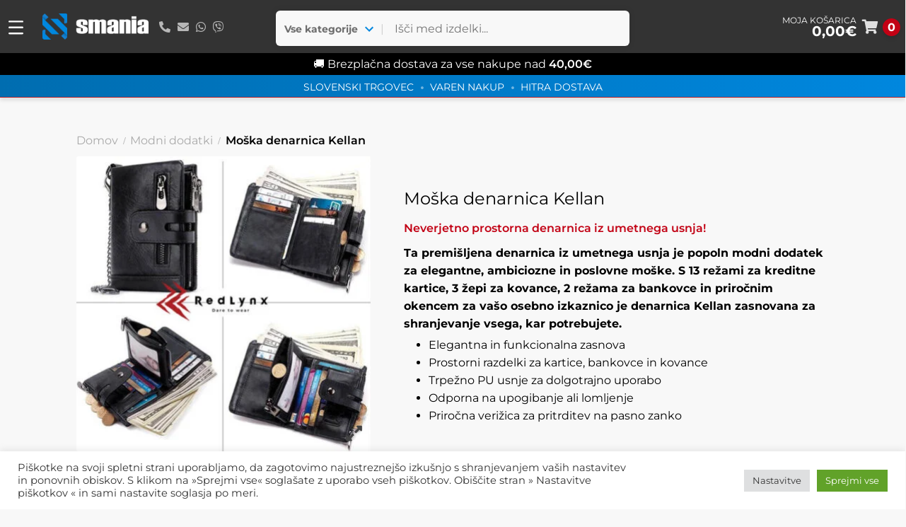

--- FILE ---
content_type: text/html; charset=UTF-8
request_url: https://s-mania.si/izdelek/moska-usnjena-denarnica-kellan/
body_size: 42367
content:
<!doctype html>
<html lang="sl-SI">
<head>
<meta charset="UTF-8">
<meta name="viewport" content="width=device-width, initial-scale=1">
<link rel="profile" href="https://gmpg.org/xfn/11">
<link rel="pingback" href="https://s-mania.si/xmlrpc.php">
<title>Moška denarnica Kellan &#8211; Smania</title>
<style>
:root {
--smania-pat-bg: url('https://s-mania.si/wp-content/uploads/smania_assets/smania_pat_bg.png');
--smania-custom-url-1: url('https://smania.store/assets/img/icw_new_small.webp');
--smania-custom-url-2: url('https://s-mania.si/wp-content/uploads/smania_assets/icon-cart-blue.png');
--smania-custom-faq-bg: url('https://s-mania.si/wp-content/uploads/smania_assets/faq-bg.png');
--smania-custom-pagination-right: url('https://s-mania.si/wp-content/plugins/various_snippets_assets/caret_right.svg');
--smania-custom-pagination-left: url('https://s-mania.si/wp-content/plugins/various_snippets_assets/caret_left.svg');
--smania-custom-checkout-payment-title: 'Način plačila';
}
</style>
<meta name='robots' content='max-image-preview:large' />
<meta name="description" content="Spletna trgovina Smania nudi širok nabor kakovostnih in ugodnih izdelkov. Zagotovljena hitra dostava in varen nakup z več načini plačila. Možnost dodatne garancije nakupa. info@s-mania.si">
<script>
var dfvu = {
api_url: 'https://s-mania.si/wp-json/dfvu-api'
}
</script>
<script src="https://unpkg.com/libphonenumber-js@1.10.14/bundle/libphonenumber-min.js"></script>
<script>
dfvu_advanced_matching_collect_default();
//
function dfvu_advanced_matching_collect_default() {
if(localStorage.getItem('dfvu_country') !== null) return false;
let dfvu_country = 'SI';
localStorage.setItem('dfvu_country', dfvu_country);
}
function dfvu_advanced_matching_collect(i, v) {
if(!v) return false;
let data = JSON.parse(localStorage.getItem('dfvu_advanced_matching')) || {};
data[i] = v;
localStorage.setItem('dfvu_advanced_matching', JSON.stringify(data));
}
function dfvu_advanced_matching_get(service) {
let data = JSON.parse(localStorage.getItem('dfvu_advanced_matching')) || {};
let result = {};
if(service == 'tt') {
if(data.email) result.email = data.email;
if(data.phone) {
try {
result.phone_number = new libphonenumber.parsePhoneNumber(data.phone, data.country).number;
} catch(e) {console.log(e)}
}
} else if(service == 'fb') {
if(data.email) result.em = data.email;
if(data.phone) {
try {
result.ph = new libphonenumber.parsePhoneNumber(data.phone, data.country).number;
} catch(e) {console.log(e)}
}
} else result = data;
return result;
}
</script>
<link rel='dns-prefetch' href='//smania.store' />
<link rel='dns-prefetch' href='//cdn.jsdelivr.net' />
<link rel='dns-prefetch' href='//widget.trustpilot.com' />
<link rel='dns-prefetch' href='//develop.s-mania.com' />
<link rel='dns-prefetch' href='//maxcdn.bootstrapcdn.com' />
<link rel='dns-prefetch' href='//use.fontawesome.com' />
<link rel="alternate" type="application/rss+xml" title="Smania &raquo; Vir" href="https://s-mania.si/feed/" />
<link rel="alternate" type="application/rss+xml" title="Smania &raquo; Vir komentarjev" href="https://s-mania.si/comments/feed/" />
<!-- FAVI Partner Events Tracking Init -->
<script type="text/javascript">
window.faviPartnerEventsTracking = window.faviPartnerEventsTracking || function() {
window.faviPartnerEventsTracking.queue.push(arguments);
};
window.faviPartnerEventsTracking.queue = window.faviPartnerEventsTracking.queue || [];
window.faviPartnerEventsTracking('init', 'sid81kgniqt09sclxrkhygwhjycpw0o9', {
debug: false,
});
</script>
<script defer src='https://partner-events.favicdn.net/v1/partnerEventsTracking.js' type="text/javascript"></script>
<!-- END FAVI Partner Events Tracking Init -->
<link rel='stylesheet' id='wp-block-library-css' href='https://s-mania.si/wp-includes/css/dist/block-library/style.min.css?ver=6.1.1' media='all' />
<style id='wp-block-library-theme-inline-css'>
.wp-block-audio figcaption{color:#555;font-size:13px;text-align:center}.is-dark-theme .wp-block-audio figcaption{color:hsla(0,0%,100%,.65)}.wp-block-audio{margin:0 0 1em}.wp-block-code{border:1px solid #ccc;border-radius:4px;font-family:Menlo,Consolas,monaco,monospace;padding:.8em 1em}.wp-block-embed figcaption{color:#555;font-size:13px;text-align:center}.is-dark-theme .wp-block-embed figcaption{color:hsla(0,0%,100%,.65)}.wp-block-embed{margin:0 0 1em}.blocks-gallery-caption{color:#555;font-size:13px;text-align:center}.is-dark-theme .blocks-gallery-caption{color:hsla(0,0%,100%,.65)}.wp-block-image figcaption{color:#555;font-size:13px;text-align:center}.is-dark-theme .wp-block-image figcaption{color:hsla(0,0%,100%,.65)}.wp-block-image{margin:0 0 1em}.wp-block-pullquote{border-top:4px solid;border-bottom:4px solid;margin-bottom:1.75em;color:currentColor}.wp-block-pullquote__citation,.wp-block-pullquote cite,.wp-block-pullquote footer{color:currentColor;text-transform:uppercase;font-size:.8125em;font-style:normal}.wp-block-quote{border-left:.25em solid;margin:0 0 1.75em;padding-left:1em}.wp-block-quote cite,.wp-block-quote footer{color:currentColor;font-size:.8125em;position:relative;font-style:normal}.wp-block-quote.has-text-align-right{border-left:none;border-right:.25em solid;padding-left:0;padding-right:1em}.wp-block-quote.has-text-align-center{border:none;padding-left:0}.wp-block-quote.is-large,.wp-block-quote.is-style-large,.wp-block-quote.is-style-plain{border:none}.wp-block-search .wp-block-search__label{font-weight:700}.wp-block-search__button{border:1px solid #ccc;padding:.375em .625em}:where(.wp-block-group.has-background){padding:1.25em 2.375em}.wp-block-separator.has-css-opacity{opacity:.4}.wp-block-separator{border:none;border-bottom:2px solid;margin-left:auto;margin-right:auto}.wp-block-separator.has-alpha-channel-opacity{opacity:1}.wp-block-separator:not(.is-style-wide):not(.is-style-dots){width:100px}.wp-block-separator.has-background:not(.is-style-dots){border-bottom:none;height:1px}.wp-block-separator.has-background:not(.is-style-wide):not(.is-style-dots){height:2px}.wp-block-table{margin:"0 0 1em 0"}.wp-block-table thead{border-bottom:3px solid}.wp-block-table tfoot{border-top:3px solid}.wp-block-table td,.wp-block-table th{word-break:normal}.wp-block-table figcaption{color:#555;font-size:13px;text-align:center}.is-dark-theme .wp-block-table figcaption{color:hsla(0,0%,100%,.65)}.wp-block-video figcaption{color:#555;font-size:13px;text-align:center}.is-dark-theme .wp-block-video figcaption{color:hsla(0,0%,100%,.65)}.wp-block-video{margin:0 0 1em}.wp-block-template-part.has-background{padding:1.25em 2.375em;margin-top:0;margin-bottom:0}
</style>
<link rel='stylesheet' id='acfw-blocks-frontend-css' href='https://s-mania.si/wp-content/plugins/advanced-coupons-for-woocommerce-free/css/acfw-blocks-frontend.css?ver=4.5.2' media='all' />
<link rel='stylesheet' id='wc-blocks-vendors-style-css' href='https://s-mania.si/wp-content/plugins/woocommerce/packages/woocommerce-blocks/build/wc-blocks-vendors-style.css?ver=8.9.4' media='all' />
<link rel='stylesheet' id='wc-blocks-style-css' href='https://s-mania.si/wp-content/plugins/woocommerce/packages/woocommerce-blocks/build/wc-blocks-style.css?ver=8.9.4' media='all' />
<link rel='stylesheet' id='storefront-gutenberg-blocks-css' href='https://s-mania.si/wp-content/themes/storefront/assets/css/base/gutenberg-blocks.css?ver=1769244878' media='all' />
<style id='storefront-gutenberg-blocks-inline-css'>
.wp-block-button__link:not(.has-text-color) {
color: #333333;
}
.wp-block-button__link:not(.has-text-color):hover,
.wp-block-button__link:not(.has-text-color):focus,
.wp-block-button__link:not(.has-text-color):active {
color: #333333;
}
.wp-block-button__link:not(.has-background) {
background-color: #eeeeee;
}
.wp-block-button__link:not(.has-background):hover,
.wp-block-button__link:not(.has-background):focus,
.wp-block-button__link:not(.has-background):active {
border-color: #d5d5d5;
background-color: #d5d5d5;
}
.wc-block-grid__products .wc-block-grid__product .wp-block-button__link {
background-color: #eeeeee;
border-color: #eeeeee;
color: #333333;
}
.wp-block-quote footer,
.wp-block-quote cite,
.wp-block-quote__citation {
color: #6d6d6d;
}
.wp-block-pullquote cite,
.wp-block-pullquote footer,
.wp-block-pullquote__citation {
color: #6d6d6d;
}
.wp-block-image figcaption {
color: #6d6d6d;
}
.wp-block-separator.is-style-dots::before {
color: #333333;
}
.wp-block-file a.wp-block-file__button {
color: #333333;
background-color: #eeeeee;
border-color: #eeeeee;
}
.wp-block-file a.wp-block-file__button:hover,
.wp-block-file a.wp-block-file__button:focus,
.wp-block-file a.wp-block-file__button:active {
color: #333333;
background-color: #d5d5d5;
}
.wp-block-code,
.wp-block-preformatted pre {
color: #6d6d6d;
}
.wp-block-table:not( .has-background ):not( .is-style-stripes ) tbody tr:nth-child(2n) td {
background-color: #fdfdfd;
}
.wp-block-cover .wp-block-cover__inner-container h1:not(.has-text-color),
.wp-block-cover .wp-block-cover__inner-container h2:not(.has-text-color),
.wp-block-cover .wp-block-cover__inner-container h3:not(.has-text-color),
.wp-block-cover .wp-block-cover__inner-container h4:not(.has-text-color),
.wp-block-cover .wp-block-cover__inner-container h5:not(.has-text-color),
.wp-block-cover .wp-block-cover__inner-container h6:not(.has-text-color) {
color: #000000;
}
.wc-block-components-price-slider__range-input-progress,
.rtl .wc-block-components-price-slider__range-input-progress {
--range-color: #7f54b3;
}
/* Target only IE11 */
@media all and (-ms-high-contrast: none), (-ms-high-contrast: active) {
.wc-block-components-price-slider__range-input-progress {
background: #7f54b3;
}
}
.wc-block-components-button:not(.is-link) {
background-color: #333333;
color: #ffffff;
}
.wc-block-components-button:not(.is-link):hover,
.wc-block-components-button:not(.is-link):focus,
.wc-block-components-button:not(.is-link):active {
background-color: #1a1a1a;
color: #ffffff;
}
.wc-block-components-button:not(.is-link):disabled {
background-color: #333333;
color: #ffffff;
}
.wc-block-cart__submit-container {
background-color: #ffffff;
}
.wc-block-cart__submit-container::before {
color: rgba(220,220,220,0.5);
}
.wc-block-components-order-summary-item__quantity {
background-color: #ffffff;
border-color: #6d6d6d;
box-shadow: 0 0 0 2px #ffffff;
color: #6d6d6d;
}
</style>
<link rel='stylesheet' id='classic-theme-styles-css' href='https://s-mania.si/wp-includes/css/classic-themes.min.css?ver=1' media='all' />
<style id='global-styles-inline-css'>
body{--wp--preset--color--black: #000000;--wp--preset--color--cyan-bluish-gray: #abb8c3;--wp--preset--color--white: #ffffff;--wp--preset--color--pale-pink: #f78da7;--wp--preset--color--vivid-red: #cf2e2e;--wp--preset--color--luminous-vivid-orange: #ff6900;--wp--preset--color--luminous-vivid-amber: #fcb900;--wp--preset--color--light-green-cyan: #7bdcb5;--wp--preset--color--vivid-green-cyan: #00d084;--wp--preset--color--pale-cyan-blue: #8ed1fc;--wp--preset--color--vivid-cyan-blue: #0693e3;--wp--preset--color--vivid-purple: #9b51e0;--wp--preset--gradient--vivid-cyan-blue-to-vivid-purple: linear-gradient(135deg,rgba(6,147,227,1) 0%,rgb(155,81,224) 100%);--wp--preset--gradient--light-green-cyan-to-vivid-green-cyan: linear-gradient(135deg,rgb(122,220,180) 0%,rgb(0,208,130) 100%);--wp--preset--gradient--luminous-vivid-amber-to-luminous-vivid-orange: linear-gradient(135deg,rgba(252,185,0,1) 0%,rgba(255,105,0,1) 100%);--wp--preset--gradient--luminous-vivid-orange-to-vivid-red: linear-gradient(135deg,rgba(255,105,0,1) 0%,rgb(207,46,46) 100%);--wp--preset--gradient--very-light-gray-to-cyan-bluish-gray: linear-gradient(135deg,rgb(238,238,238) 0%,rgb(169,184,195) 100%);--wp--preset--gradient--cool-to-warm-spectrum: linear-gradient(135deg,rgb(74,234,220) 0%,rgb(151,120,209) 20%,rgb(207,42,186) 40%,rgb(238,44,130) 60%,rgb(251,105,98) 80%,rgb(254,248,76) 100%);--wp--preset--gradient--blush-light-purple: linear-gradient(135deg,rgb(255,206,236) 0%,rgb(152,150,240) 100%);--wp--preset--gradient--blush-bordeaux: linear-gradient(135deg,rgb(254,205,165) 0%,rgb(254,45,45) 50%,rgb(107,0,62) 100%);--wp--preset--gradient--luminous-dusk: linear-gradient(135deg,rgb(255,203,112) 0%,rgb(199,81,192) 50%,rgb(65,88,208) 100%);--wp--preset--gradient--pale-ocean: linear-gradient(135deg,rgb(255,245,203) 0%,rgb(182,227,212) 50%,rgb(51,167,181) 100%);--wp--preset--gradient--electric-grass: linear-gradient(135deg,rgb(202,248,128) 0%,rgb(113,206,126) 100%);--wp--preset--gradient--midnight: linear-gradient(135deg,rgb(2,3,129) 0%,rgb(40,116,252) 100%);--wp--preset--duotone--dark-grayscale: url('#wp-duotone-dark-grayscale');--wp--preset--duotone--grayscale: url('#wp-duotone-grayscale');--wp--preset--duotone--purple-yellow: url('#wp-duotone-purple-yellow');--wp--preset--duotone--blue-red: url('#wp-duotone-blue-red');--wp--preset--duotone--midnight: url('#wp-duotone-midnight');--wp--preset--duotone--magenta-yellow: url('#wp-duotone-magenta-yellow');--wp--preset--duotone--purple-green: url('#wp-duotone-purple-green');--wp--preset--duotone--blue-orange: url('#wp-duotone-blue-orange');--wp--preset--font-size--small: 14px;--wp--preset--font-size--medium: 23px;--wp--preset--font-size--large: 26px;--wp--preset--font-size--x-large: 42px;--wp--preset--font-size--normal: 16px;--wp--preset--font-size--huge: 37px;--wp--preset--spacing--20: 0.44rem;--wp--preset--spacing--30: 0.67rem;--wp--preset--spacing--40: 1rem;--wp--preset--spacing--50: 1.5rem;--wp--preset--spacing--60: 2.25rem;--wp--preset--spacing--70: 3.38rem;--wp--preset--spacing--80: 5.06rem;}:where(.is-layout-flex){gap: 0.5em;}body .is-layout-flow > .alignleft{float: left;margin-inline-start: 0;margin-inline-end: 2em;}body .is-layout-flow > .alignright{float: right;margin-inline-start: 2em;margin-inline-end: 0;}body .is-layout-flow > .aligncenter{margin-left: auto !important;margin-right: auto !important;}body .is-layout-constrained > .alignleft{float: left;margin-inline-start: 0;margin-inline-end: 2em;}body .is-layout-constrained > .alignright{float: right;margin-inline-start: 2em;margin-inline-end: 0;}body .is-layout-constrained > .aligncenter{margin-left: auto !important;margin-right: auto !important;}body .is-layout-constrained > :where(:not(.alignleft):not(.alignright):not(.alignfull)){max-width: var(--wp--style--global--content-size);margin-left: auto !important;margin-right: auto !important;}body .is-layout-constrained > .alignwide{max-width: var(--wp--style--global--wide-size);}body .is-layout-flex{display: flex;}body .is-layout-flex{flex-wrap: wrap;align-items: center;}body .is-layout-flex > *{margin: 0;}:where(.wp-block-columns.is-layout-flex){gap: 2em;}.has-black-color{color: var(--wp--preset--color--black) !important;}.has-cyan-bluish-gray-color{color: var(--wp--preset--color--cyan-bluish-gray) !important;}.has-white-color{color: var(--wp--preset--color--white) !important;}.has-pale-pink-color{color: var(--wp--preset--color--pale-pink) !important;}.has-vivid-red-color{color: var(--wp--preset--color--vivid-red) !important;}.has-luminous-vivid-orange-color{color: var(--wp--preset--color--luminous-vivid-orange) !important;}.has-luminous-vivid-amber-color{color: var(--wp--preset--color--luminous-vivid-amber) !important;}.has-light-green-cyan-color{color: var(--wp--preset--color--light-green-cyan) !important;}.has-vivid-green-cyan-color{color: var(--wp--preset--color--vivid-green-cyan) !important;}.has-pale-cyan-blue-color{color: var(--wp--preset--color--pale-cyan-blue) !important;}.has-vivid-cyan-blue-color{color: var(--wp--preset--color--vivid-cyan-blue) !important;}.has-vivid-purple-color{color: var(--wp--preset--color--vivid-purple) !important;}.has-black-background-color{background-color: var(--wp--preset--color--black) !important;}.has-cyan-bluish-gray-background-color{background-color: var(--wp--preset--color--cyan-bluish-gray) !important;}.has-white-background-color{background-color: var(--wp--preset--color--white) !important;}.has-pale-pink-background-color{background-color: var(--wp--preset--color--pale-pink) !important;}.has-vivid-red-background-color{background-color: var(--wp--preset--color--vivid-red) !important;}.has-luminous-vivid-orange-background-color{background-color: var(--wp--preset--color--luminous-vivid-orange) !important;}.has-luminous-vivid-amber-background-color{background-color: var(--wp--preset--color--luminous-vivid-amber) !important;}.has-light-green-cyan-background-color{background-color: var(--wp--preset--color--light-green-cyan) !important;}.has-vivid-green-cyan-background-color{background-color: var(--wp--preset--color--vivid-green-cyan) !important;}.has-pale-cyan-blue-background-color{background-color: var(--wp--preset--color--pale-cyan-blue) !important;}.has-vivid-cyan-blue-background-color{background-color: var(--wp--preset--color--vivid-cyan-blue) !important;}.has-vivid-purple-background-color{background-color: var(--wp--preset--color--vivid-purple) !important;}.has-black-border-color{border-color: var(--wp--preset--color--black) !important;}.has-cyan-bluish-gray-border-color{border-color: var(--wp--preset--color--cyan-bluish-gray) !important;}.has-white-border-color{border-color: var(--wp--preset--color--white) !important;}.has-pale-pink-border-color{border-color: var(--wp--preset--color--pale-pink) !important;}.has-vivid-red-border-color{border-color: var(--wp--preset--color--vivid-red) !important;}.has-luminous-vivid-orange-border-color{border-color: var(--wp--preset--color--luminous-vivid-orange) !important;}.has-luminous-vivid-amber-border-color{border-color: var(--wp--preset--color--luminous-vivid-amber) !important;}.has-light-green-cyan-border-color{border-color: var(--wp--preset--color--light-green-cyan) !important;}.has-vivid-green-cyan-border-color{border-color: var(--wp--preset--color--vivid-green-cyan) !important;}.has-pale-cyan-blue-border-color{border-color: var(--wp--preset--color--pale-cyan-blue) !important;}.has-vivid-cyan-blue-border-color{border-color: var(--wp--preset--color--vivid-cyan-blue) !important;}.has-vivid-purple-border-color{border-color: var(--wp--preset--color--vivid-purple) !important;}.has-vivid-cyan-blue-to-vivid-purple-gradient-background{background: var(--wp--preset--gradient--vivid-cyan-blue-to-vivid-purple) !important;}.has-light-green-cyan-to-vivid-green-cyan-gradient-background{background: var(--wp--preset--gradient--light-green-cyan-to-vivid-green-cyan) !important;}.has-luminous-vivid-amber-to-luminous-vivid-orange-gradient-background{background: var(--wp--preset--gradient--luminous-vivid-amber-to-luminous-vivid-orange) !important;}.has-luminous-vivid-orange-to-vivid-red-gradient-background{background: var(--wp--preset--gradient--luminous-vivid-orange-to-vivid-red) !important;}.has-very-light-gray-to-cyan-bluish-gray-gradient-background{background: var(--wp--preset--gradient--very-light-gray-to-cyan-bluish-gray) !important;}.has-cool-to-warm-spectrum-gradient-background{background: var(--wp--preset--gradient--cool-to-warm-spectrum) !important;}.has-blush-light-purple-gradient-background{background: var(--wp--preset--gradient--blush-light-purple) !important;}.has-blush-bordeaux-gradient-background{background: var(--wp--preset--gradient--blush-bordeaux) !important;}.has-luminous-dusk-gradient-background{background: var(--wp--preset--gradient--luminous-dusk) !important;}.has-pale-ocean-gradient-background{background: var(--wp--preset--gradient--pale-ocean) !important;}.has-electric-grass-gradient-background{background: var(--wp--preset--gradient--electric-grass) !important;}.has-midnight-gradient-background{background: var(--wp--preset--gradient--midnight) !important;}.has-small-font-size{font-size: var(--wp--preset--font-size--small) !important;}.has-medium-font-size{font-size: var(--wp--preset--font-size--medium) !important;}.has-large-font-size{font-size: var(--wp--preset--font-size--large) !important;}.has-x-large-font-size{font-size: var(--wp--preset--font-size--x-large) !important;}
.wp-block-navigation a:where(:not(.wp-element-button)){color: inherit;}
:where(.wp-block-columns.is-layout-flex){gap: 2em;}
.wp-block-pullquote{font-size: 1.5em;line-height: 1.6;}
</style>
<link rel='stylesheet' id='cookie-law-info-css' href='https://s-mania.si/wp-content/plugins/cookie-law-info/legacy/public/css/cookie-law-info-public.css?ver=3.0.8' media='all' />
<link rel='stylesheet' id='cookie-law-info-gdpr-css' href='https://s-mania.si/wp-content/plugins/cookie-law-info/legacy/public/css/cookie-law-info-gdpr.css?ver=3.0.8' media='all' />
<link rel='stylesheet' id='smania_refer_friend_style-css' href='https://s-mania.si/wp-content/plugins/smania_refer_friend/smania_refer_friend.css?ver=1650003138' media='all' />
<link rel='stylesheet' id='smania_squalo_style-css' href='https://s-mania.si/wp-content/plugins/smania_squalo/smania_squalo.css?v=5&#038;ver=1707723444' media='all' />
<link rel='stylesheet' id='photoswipe-css' href='https://s-mania.si/wp-content/plugins/woocommerce/assets/css/photoswipe/photoswipe.min.css?ver=7.2.3' media='all' />
<link rel='stylesheet' id='photoswipe-default-skin-css' href='https://s-mania.si/wp-content/plugins/woocommerce/assets/css/photoswipe/default-skin/default-skin.min.css?ver=7.2.3' media='all' />
<style id='woocommerce-inline-inline-css'>
.woocommerce form .form-row .required { visibility: visible; }
</style>
<link rel='stylesheet' id='aws-style-css' href='https://s-mania.si/wp-content/plugins/advanced-woo-search/assets/css/common.min.css?ver=2.70' media='all' />
<link rel='stylesheet' id='nickx-fancybox-css-css' href='https://s-mania.si/wp-content/plugins/product-video-gallery-slider-for-woocommerce/css/fancybox.css?ver=1' media='all' />
<link rel='stylesheet' id='nickx-fontawesome-css-css' href='//maxcdn.bootstrapcdn.com/font-awesome/4.7.0/css/font-awesome.min.css?ver=1' media='all' />
<link rel='stylesheet' id='nickx-front-css-css' href='https://s-mania.si/wp-content/plugins/product-video-gallery-slider-for-woocommerce/css/nickx-front.css?ver=1' media='all' />
<link rel='stylesheet' id='dashicons-css' href='https://s-mania.si/wp-includes/css/dashicons.min.css?ver=6.1.1' media='all' />
<link rel='stylesheet' id='custom-smania-style-css' href='https://smania.store/assets/style/base.css?ver=1759986678' media='all' />
<link rel='stylesheet' id='custom-smania-style-global-fixes-css' href='https://smania.store/assets/style/global.css?ver=1707199470' media='all' />
<link rel='stylesheet' id='custom-slick-css-css' href='//cdn.jsdelivr.net/npm/slick-carousel@1.8.1/slick/slick.css?ver=6.1.1' media='all' />
<link rel='stylesheet' id='storefront-style-css' href='https://s-mania.si/wp-content/themes/storefront/style.css?ver=1769244878' media='all' />
<style id='storefront-style-inline-css'>
.main-navigation ul li a,
.site-title a,
ul.menu li a,
.site-branding h1 a,
button.menu-toggle,
button.menu-toggle:hover,
.handheld-navigation .dropdown-toggle {
color: #333333;
}
button.menu-toggle,
button.menu-toggle:hover {
border-color: #333333;
}
.main-navigation ul li a:hover,
.main-navigation ul li:hover > a,
.site-title a:hover,
.site-header ul.menu li.current-menu-item > a {
color: #747474;
}
table:not( .has-background ) th {
background-color: #f8f8f8;
}
table:not( .has-background ) tbody td {
background-color: #fdfdfd;
}
table:not( .has-background ) tbody tr:nth-child(2n) td,
fieldset,
fieldset legend {
background-color: #fbfbfb;
}
.site-header,
.secondary-navigation ul ul,
.main-navigation ul.menu > li.menu-item-has-children:after,
.secondary-navigation ul.menu ul,
.storefront-handheld-footer-bar,
.storefront-handheld-footer-bar ul li > a,
.storefront-handheld-footer-bar ul li.search .site-search,
button.menu-toggle,
button.menu-toggle:hover {
background-color: #ffffff;
}
p.site-description,
.site-header,
.storefront-handheld-footer-bar {
color: #404040;
}
button.menu-toggle:after,
button.menu-toggle:before,
button.menu-toggle span:before {
background-color: #333333;
}
h1, h2, h3, h4, h5, h6, .wc-block-grid__product-title {
color: #333333;
}
.widget h1 {
border-bottom-color: #333333;
}
body,
.secondary-navigation a {
color: #6d6d6d;
}
.widget-area .widget a,
.hentry .entry-header .posted-on a,
.hentry .entry-header .post-author a,
.hentry .entry-header .post-comments a,
.hentry .entry-header .byline a {
color: #727272;
}
a {
color: #7f54b3;
}
a:focus,
button:focus,
.button.alt:focus,
input:focus,
textarea:focus,
input[type="button"]:focus,
input[type="reset"]:focus,
input[type="submit"]:focus,
input[type="email"]:focus,
input[type="tel"]:focus,
input[type="url"]:focus,
input[type="password"]:focus,
input[type="search"]:focus {
outline-color: #7f54b3;
}
button, input[type="button"], input[type="reset"], input[type="submit"], .button, .widget a.button {
background-color: #eeeeee;
border-color: #eeeeee;
color: #333333;
}
button:hover, input[type="button"]:hover, input[type="reset"]:hover, input[type="submit"]:hover, .button:hover, .widget a.button:hover {
background-color: #d5d5d5;
border-color: #d5d5d5;
color: #333333;
}
button.alt, input[type="button"].alt, input[type="reset"].alt, input[type="submit"].alt, .button.alt, .widget-area .widget a.button.alt {
background-color: #333333;
border-color: #333333;
color: #ffffff;
}
button.alt:hover, input[type="button"].alt:hover, input[type="reset"].alt:hover, input[type="submit"].alt:hover, .button.alt:hover, .widget-area .widget a.button.alt:hover {
background-color: #1a1a1a;
border-color: #1a1a1a;
color: #ffffff;
}
.pagination .page-numbers li .page-numbers.current {
background-color: #e6e6e6;
color: #636363;
}
#comments .comment-list .comment-content .comment-text {
background-color: #f8f8f8;
}
.site-footer {
background-color: #f0f0f0;
color: #6d6d6d;
}
.site-footer a:not(.button):not(.components-button) {
color: #333333;
}
.site-footer .storefront-handheld-footer-bar a:not(.button):not(.components-button) {
color: #333333;
}
.site-footer h1, .site-footer h2, .site-footer h3, .site-footer h4, .site-footer h5, .site-footer h6, .site-footer .widget .widget-title, .site-footer .widget .widgettitle {
color: #333333;
}
.page-template-template-homepage.has-post-thumbnail .type-page.has-post-thumbnail .entry-title {
color: #000000;
}
.page-template-template-homepage.has-post-thumbnail .type-page.has-post-thumbnail .entry-content {
color: #000000;
}
@media screen and ( min-width: 768px ) {
.secondary-navigation ul.menu a:hover {
color: #595959;
}
.secondary-navigation ul.menu a {
color: #404040;
}
.main-navigation ul.menu ul.sub-menu,
.main-navigation ul.nav-menu ul.children {
background-color: #f0f0f0;
}
.site-header {
border-bottom-color: #f0f0f0;
}
}
</style>
<link rel='stylesheet' id='storefront-icons-css' href='https://s-mania.si/wp-content/themes/storefront/assets/css/base/icons.css?ver=1769244878' media='all' />
<link rel='stylesheet' id='font-awesome-official-css' href='https://use.fontawesome.com/releases/v5.15.2/css/all.css' media='all' integrity="sha384-vSIIfh2YWi9wW0r9iZe7RJPrKwp6bG+s9QZMoITbCckVJqGCCRhc+ccxNcdpHuYu" crossorigin="anonymous" />
<link rel='stylesheet' id='custom-smania-style-fonts-sh-css' href='https://s-mania.si/assets/fonts/montserrat_self_hosted.css?ver=6.1.1' media='all' />
<link rel='stylesheet' id='storefront-woocommerce-style-css' href='https://s-mania.si/wp-content/themes/storefront/assets/css/woocommerce/woocommerce.css?ver=1769244878' media='all' />
<style id='storefront-woocommerce-style-inline-css'>
@font-face {
font-family: star;
src: url(https://s-mania.si/wp-content/plugins/woocommerce/assets/fonts/star.eot);
src:
url(https://s-mania.si/wp-content/plugins/woocommerce/assets/fonts/star.eot?#iefix) format("embedded-opentype"),
url(https://s-mania.si/wp-content/plugins/woocommerce/assets/fonts/star.woff) format("woff"),
url(https://s-mania.si/wp-content/plugins/woocommerce/assets/fonts/star.ttf) format("truetype"),
url(https://s-mania.si/wp-content/plugins/woocommerce/assets/fonts/star.svg#star) format("svg");
font-weight: 400;
font-style: normal;
}
@font-face {
font-family: WooCommerce;
src: url(https://s-mania.si/wp-content/plugins/woocommerce/assets/fonts/WooCommerce.eot);
src:
url(https://s-mania.si/wp-content/plugins/woocommerce/assets/fonts/WooCommerce.eot?#iefix) format("embedded-opentype"),
url(https://s-mania.si/wp-content/plugins/woocommerce/assets/fonts/WooCommerce.woff) format("woff"),
url(https://s-mania.si/wp-content/plugins/woocommerce/assets/fonts/WooCommerce.ttf) format("truetype"),
url(https://s-mania.si/wp-content/plugins/woocommerce/assets/fonts/WooCommerce.svg#WooCommerce) format("svg");
font-weight: 400;
font-style: normal;
}
a.cart-contents,
.site-header-cart .widget_shopping_cart a {
color: #333333;
}
a.cart-contents:hover,
.site-header-cart .widget_shopping_cart a:hover,
.site-header-cart:hover > li > a {
color: #747474;
}
table.cart td.product-remove,
table.cart td.actions {
border-top-color: #ffffff;
}
.storefront-handheld-footer-bar ul li.cart .count {
background-color: #333333;
color: #ffffff;
border-color: #ffffff;
}
.woocommerce-tabs ul.tabs li.active a,
ul.products li.product .price,
.onsale,
.wc-block-grid__product-onsale,
.widget_search form:before,
.widget_product_search form:before {
color: #6d6d6d;
}
.woocommerce-breadcrumb a,
a.woocommerce-review-link,
.product_meta a {
color: #727272;
}
.wc-block-grid__product-onsale,
.onsale {
border-color: #6d6d6d;
}
.star-rating span:before,
.quantity .plus, .quantity .minus,
p.stars a:hover:after,
p.stars a:after,
.star-rating span:before,
#payment .payment_methods li input[type=radio]:first-child:checked+label:before {
color: #7f54b3;
}
.widget_price_filter .ui-slider .ui-slider-range,
.widget_price_filter .ui-slider .ui-slider-handle {
background-color: #7f54b3;
}
.order_details {
background-color: #f8f8f8;
}
.order_details > li {
border-bottom: 1px dotted #e3e3e3;
}
.order_details:before,
.order_details:after {
background: -webkit-linear-gradient(transparent 0,transparent 0),-webkit-linear-gradient(135deg,#f8f8f8 33.33%,transparent 33.33%),-webkit-linear-gradient(45deg,#f8f8f8 33.33%,transparent 33.33%)
}
#order_review {
background-color: #ffffff;
}
#payment .payment_methods > li .payment_box,
#payment .place-order {
background-color: #fafafa;
}
#payment .payment_methods > li:not(.woocommerce-notice) {
background-color: #f5f5f5;
}
#payment .payment_methods > li:not(.woocommerce-notice):hover {
background-color: #f0f0f0;
}
.woocommerce-pagination .page-numbers li .page-numbers.current {
background-color: #e6e6e6;
color: #636363;
}
.wc-block-grid__product-onsale,
.onsale,
.woocommerce-pagination .page-numbers li .page-numbers:not(.current) {
color: #6d6d6d;
}
p.stars a:before,
p.stars a:hover~a:before,
p.stars.selected a.active~a:before {
color: #6d6d6d;
}
p.stars.selected a.active:before,
p.stars:hover a:before,
p.stars.selected a:not(.active):before,
p.stars.selected a.active:before {
color: #7f54b3;
}
.single-product div.product .woocommerce-product-gallery .woocommerce-product-gallery__trigger {
background-color: #eeeeee;
color: #333333;
}
.single-product div.product .woocommerce-product-gallery .woocommerce-product-gallery__trigger:hover {
background-color: #d5d5d5;
border-color: #d5d5d5;
color: #333333;
}
.button.added_to_cart:focus,
.button.wc-forward:focus {
outline-color: #7f54b3;
}
.added_to_cart,
.site-header-cart .widget_shopping_cart a.button,
.wc-block-grid__products .wc-block-grid__product .wp-block-button__link {
background-color: #eeeeee;
border-color: #eeeeee;
color: #333333;
}
.added_to_cart:hover,
.site-header-cart .widget_shopping_cart a.button:hover,
.wc-block-grid__products .wc-block-grid__product .wp-block-button__link:hover {
background-color: #d5d5d5;
border-color: #d5d5d5;
color: #333333;
}
.added_to_cart.alt, .added_to_cart, .widget a.button.checkout {
background-color: #333333;
border-color: #333333;
color: #ffffff;
}
.added_to_cart.alt:hover, .added_to_cart:hover, .widget a.button.checkout:hover {
background-color: #1a1a1a;
border-color: #1a1a1a;
color: #ffffff;
}
.button.loading {
color: #eeeeee;
}
.button.loading:hover {
background-color: #eeeeee;
}
.button.loading:after {
color: #333333;
}
@media screen and ( min-width: 768px ) {
.site-header-cart .widget_shopping_cart,
.site-header .product_list_widget li .quantity {
color: #404040;
}
.site-header-cart .widget_shopping_cart .buttons,
.site-header-cart .widget_shopping_cart .total {
background-color: #f5f5f5;
}
.site-header-cart .widget_shopping_cart {
background-color: #f0f0f0;
}
}
.storefront-product-pagination a {
color: #6d6d6d;
background-color: #ffffff;
}
.storefront-sticky-add-to-cart {
color: #6d6d6d;
background-color: #ffffff;
}
.storefront-sticky-add-to-cart a:not(.button) {
color: #333333;
}
</style>
<link rel='stylesheet' id='storefront-child-style-css' href='https://s-mania.si/wp-content/themes/dfvu/style.css?ver=1769244878' media='all' />
<link rel='stylesheet' id='custom-smania-style-upd-css' href='https://smania.store/assets/style/upd.css?ver=1747135762' media='all' />
<link rel='stylesheet' id='bankart_style-css' href='https://s-mania.si/wp-content/plugins/woocommerce-bankart-payment-gateway/assets/css/bankart.css?ver=1.7.4.3' media='all' />
<link rel='stylesheet' id='font-awesome-official-v4shim-css' href='https://use.fontawesome.com/releases/v5.15.2/css/v4-shims.css' media='all' integrity="sha384-1CjXmylX8++C7CVZORGA9EwcbYDfZV2D4Kl1pTm3hp2I/usHDafIrgBJNuRTDQ4f" crossorigin="anonymous" />
<style id='font-awesome-official-v4shim-inline-css'>
@font-face {
font-family: "FontAwesome";
font-display: block;
src: url("https://use.fontawesome.com/releases/v5.15.2/webfonts/fa-brands-400.eot"),
url("https://use.fontawesome.com/releases/v5.15.2/webfonts/fa-brands-400.eot?#iefix") format("embedded-opentype"),
url("https://use.fontawesome.com/releases/v5.15.2/webfonts/fa-brands-400.woff2") format("woff2"),
url("https://use.fontawesome.com/releases/v5.15.2/webfonts/fa-brands-400.woff") format("woff"),
url("https://use.fontawesome.com/releases/v5.15.2/webfonts/fa-brands-400.ttf") format("truetype"),
url("https://use.fontawesome.com/releases/v5.15.2/webfonts/fa-brands-400.svg#fontawesome") format("svg");
}
@font-face {
font-family: "FontAwesome";
font-display: block;
src: url("https://use.fontawesome.com/releases/v5.15.2/webfonts/fa-solid-900.eot"),
url("https://use.fontawesome.com/releases/v5.15.2/webfonts/fa-solid-900.eot?#iefix") format("embedded-opentype"),
url("https://use.fontawesome.com/releases/v5.15.2/webfonts/fa-solid-900.woff2") format("woff2"),
url("https://use.fontawesome.com/releases/v5.15.2/webfonts/fa-solid-900.woff") format("woff"),
url("https://use.fontawesome.com/releases/v5.15.2/webfonts/fa-solid-900.ttf") format("truetype"),
url("https://use.fontawesome.com/releases/v5.15.2/webfonts/fa-solid-900.svg#fontawesome") format("svg");
}
@font-face {
font-family: "FontAwesome";
font-display: block;
src: url("https://use.fontawesome.com/releases/v5.15.2/webfonts/fa-regular-400.eot"),
url("https://use.fontawesome.com/releases/v5.15.2/webfonts/fa-regular-400.eot?#iefix") format("embedded-opentype"),
url("https://use.fontawesome.com/releases/v5.15.2/webfonts/fa-regular-400.woff2") format("woff2"),
url("https://use.fontawesome.com/releases/v5.15.2/webfonts/fa-regular-400.woff") format("woff"),
url("https://use.fontawesome.com/releases/v5.15.2/webfonts/fa-regular-400.ttf") format("truetype"),
url("https://use.fontawesome.com/releases/v5.15.2/webfonts/fa-regular-400.svg#fontawesome") format("svg");
unicode-range: U+F004-F005,U+F007,U+F017,U+F022,U+F024,U+F02E,U+F03E,U+F044,U+F057-F059,U+F06E,U+F070,U+F075,U+F07B-F07C,U+F080,U+F086,U+F089,U+F094,U+F09D,U+F0A0,U+F0A4-F0A7,U+F0C5,U+F0C7-F0C8,U+F0E0,U+F0EB,U+F0F3,U+F0F8,U+F0FE,U+F111,U+F118-F11A,U+F11C,U+F133,U+F144,U+F146,U+F14A,U+F14D-F14E,U+F150-F152,U+F15B-F15C,U+F164-F165,U+F185-F186,U+F191-F192,U+F1AD,U+F1C1-F1C9,U+F1CD,U+F1D8,U+F1E3,U+F1EA,U+F1F6,U+F1F9,U+F20A,U+F247-F249,U+F24D,U+F254-F25B,U+F25D,U+F267,U+F271-F274,U+F279,U+F28B,U+F28D,U+F2B5-F2B6,U+F2B9,U+F2BB,U+F2BD,U+F2C1-F2C2,U+F2D0,U+F2D2,U+F2DC,U+F2ED,U+F328,U+F358-F35B,U+F3A5,U+F3D1,U+F410,U+F4AD;
}
</style>
<link rel='stylesheet' id='wpc-filter-everything-css' href='https://s-mania.si/wp-content/plugins/filter-everything/assets/css/filter-everything.min.css?ver=1.7.3' media='all' />
<link rel='stylesheet' id='wpc-filter-everything-custom-css' href='https://s-mania.si/wp-content/uploads/cache/filter-everything/a9461e7d761031e67528d941005f28d8.css?ver=6.1.1' media='all' />
<script type='text/javascript' src='https://s-mania.si/wp-includes/js/jquery/jquery.min.js?ver=3.6.1' id='jquery-core-js'></script>
<script type='text/javascript' id='jquery-core-js-after'>
var $ = jQuery;
</script>
<script type='text/javascript' src='https://s-mania.si/wp-includes/js/jquery/jquery-migrate.min.js?ver=3.3.2' id='jquery-migrate-js'></script>
<script type='text/javascript' id='cookie-law-info-js-extra'>
/* <![CDATA[ */
var Cli_Data = {"nn_cookie_ids":[],"cookielist":[],"non_necessary_cookies":[],"ccpaEnabled":"","ccpaRegionBased":"","ccpaBarEnabled":"","strictlyEnabled":["necessary","obligatoire"],"ccpaType":"gdpr","js_blocking":"1","custom_integration":"","triggerDomRefresh":"","secure_cookies":""};
var cli_cookiebar_settings = {"animate_speed_hide":"500","animate_speed_show":"500","background":"#FFF","border":"#b1a6a6c2","border_on":"","button_1_button_colour":"#61a229","button_1_button_hover":"#4e8221","button_1_link_colour":"#fff","button_1_as_button":"1","button_1_new_win":"","button_2_button_colour":"#333","button_2_button_hover":"#292929","button_2_link_colour":"#444","button_2_as_button":"","button_2_hidebar":"","button_3_button_colour":"#dedfe0","button_3_button_hover":"#b2b2b3","button_3_link_colour":"#333333","button_3_as_button":"1","button_3_new_win":"","button_4_button_colour":"#dedfe0","button_4_button_hover":"#b2b2b3","button_4_link_colour":"#333333","button_4_as_button":"1","button_7_button_colour":"#61a229","button_7_button_hover":"#4e8221","button_7_link_colour":"#fff","button_7_as_button":"1","button_7_new_win":"","font_family":"inherit","header_fix":"","notify_animate_hide":"1","notify_animate_show":"","notify_div_id":"#cookie-law-info-bar","notify_position_horizontal":"right","notify_position_vertical":"bottom","scroll_close":"","scroll_close_reload":"","accept_close_reload":"","reject_close_reload":"","showagain_tab":"","showagain_background":"#fff","showagain_border":"#000","showagain_div_id":"#cookie-law-info-again","showagain_x_position":"100px","text":"#333333","show_once_yn":"","show_once":"10000","logging_on":"","as_popup":"","popup_overlay":"1","bar_heading_text":"","cookie_bar_as":"banner","popup_showagain_position":"bottom-right","widget_position":"left"};
var log_object = {"ajax_url":"https:\/\/s-mania.si\/wp-admin\/admin-ajax.php"};
/* ]]> */
</script>
<script type='text/javascript' src='https://s-mania.si/wp-content/plugins/cookie-law-info/legacy/public/js/cookie-law-info-public.js?ver=3.0.8' id='cookie-law-info-js'></script>
<script type='text/javascript' id='smania_refer_friend_scripts-js-extra'>
/* <![CDATA[ */
var refer_friend = {"txt_1":"Najbolj\u0161i ob\u010dutek je narisati nasmeh na obraz prijatelja, zato smo se odlo\u010dili, da vam omogo\u010dimo, da svojim najdra\u017ejim podarite \u0161e super ugodnost. ","txt_2":"Vse kar morate storiti je, da v polje obdarovanca vpi\u0161ete elektronski naslov tistega, ki mu \u017eelite podariti posebno kodo za 30% popust, v polje po\u0161iljatelja pa svoj elektronski naslov. Tako boste kodo za 30% popust prejeli tudi vi.","field_1":"Va\u0161e ime","field_2":"Va\u0161 elektronski naslov","field_3":"Elektronski naslov va\u0161ega prijatelja ","field_4":"Ime prijatelja","btn_1":"Po\u0161lji darilo >>","response":"Kodo za 30% popust smo posredovali na vnesen elektronski naslov.\n<br><\/br>\nPrijetno nakupovanje vama \u017eelimo!"};
/* ]]> */
</script>
<script type='text/javascript' src='https://s-mania.si/wp-content/plugins/smania_refer_friend/smania_refer_friend.js?ver=1650003138' id='smania_refer_friend_scripts-js'></script>
<script type='text/javascript' id='smania_squalo_scripts-js-extra'>
/* <![CDATA[ */
var smania_newsletter = {"title_1":"Aktiviraj","title_2":" 15 % POPUSTA","title_3":" na celotni nakup!","txt_1":"Prijavite se na Smania novi\u010dke in izkoristite popust dobrodo\u0161lice!","input_ph_1":"Ime","input_ph_2":"E-mail naslov","check_gdpr":"Strinjam se z obdelavo podatkov za tr\u017ene namene","btn_submit":"-> KLIKNI TU! <-","txt_thankyou_1":"\ud83d\udc4f Prijava je bila uspe\u0161na. \ud83d\udc4f","txt_thankyou_2":"Tvoja koda je aktivna! \ud83d\ude42\n\nPohiti, kopiraj jo in prihrani:\n<input type=\"text\" class=\"squalo_nl_cbig\" id=\"squalo_cbig_main\" readonly value=\"HI15\">\n\nPrijava na novi\u010dke je bila uspe\u0161na! \nKodo smo ti poslali tudi na tvoj e-po\u0161tni naslov."};
/* ]]> */
</script>
<script type='text/javascript' src='https://s-mania.si/wp-content/plugins/smania_squalo/smania_squalo.js?v=5&#038;ver=1711092357' id='smania_squalo_scripts-js'></script>
<script type='text/javascript' src='https://s-mania.si/wp-content/plugins/various_snippets_assets/midnight.js?ver=6.1.1' id='custom-smania-script-midnight-js'></script>
<script type='text/javascript' id='custom-smania-script-js-extra'>
/* <![CDATA[ */
var smania = {"country":"SI","currency_symbol":"\u20ac","ajax":"https:\/\/s-mania.si\/wp-json\/smania-actions","ajax_contact":"https:\/\/s-mania.si\/wp-json\/smania-custom-contact","categories_base":"kategorija-izdelka","base_url":"https:\/\/s-mania.si","upload_url":"https:\/\/s-mania.si\/wp-content\/uploads\/smania_assets","aa_url":"https:\/\/s-mania.si\/wp-admin\/admin-ajax.php","is_front":"false","page_type":"view_item","ezc_rate":"","store_data":{"newsletter_id":167},"translations":{"more":"Ve\u010d","not_avaliable":"Ni na voljo","added_to_cart":"Izdelki so bili uspe\u0161no dodani v ko\u0161arico","error_select_variation":"Izberite nekaj mo\u017enosti izdelka","add_to_cart":"Dodaj v ko\u0161arico","reset":"Ponastavi","out_of_stock":"Ni na zalogi","filter":"Filtriraj izdelke","product_read_more":"Ve\u010d o izdelku","do_not_miss":"Ne spreglejte tudi","add":"Dodaj"},"product":{"is_simple":false}};
/* ]]> */
</script>
<script type='text/javascript' src='https://smania.store/assets/js/base.js?ver=1768994476' id='custom-smania-script-js'></script>
<script type='text/javascript' src='//cdn.jsdelivr.net/npm/slick-carousel@1.8.1/slick/slick.min.js?ver=6.1.1' id='custom-slick-js-js'></script>
<script type='text/javascript' src='https://develop.s-mania.com/klavdij/testimonials.js?ver=4' id='dfvu-testimonials-script-js'></script>
<link rel="https://api.w.org/" href="https://s-mania.si/wp-json/" /><link rel="alternate" type="application/json" href="https://s-mania.si/wp-json/wp/v2/product/35613" /><link rel="EditURI" type="application/rsd+xml" title="RSD" href="https://s-mania.si/xmlrpc.php?rsd" />
<link rel="wlwmanifest" type="application/wlwmanifest+xml" href="https://s-mania.si/wp-includes/wlwmanifest.xml" />
<meta name="generator" content="WordPress 6.1.1" />
<meta name="generator" content="WooCommerce 7.2.3" />
<link rel="canonical" href="https://s-mania.si/izdelek/moska-usnjena-denarnica-kellan/" />
<link rel='shortlink' href='https://s-mania.si/?p=35613' />
<link rel="alternate" type="application/json+oembed" href="https://s-mania.si/wp-json/oembed/1.0/embed?url=https%3A%2F%2Fs-mania.si%2Fizdelek%2Fmoska-usnjena-denarnica-kellan%2F" />
<link rel="alternate" type="text/xml+oembed" href="https://s-mania.si/wp-json/oembed/1.0/embed?url=https%3A%2F%2Fs-mania.si%2Fizdelek%2Fmoska-usnjena-denarnica-kellan%2F&#038;format=xml" />
<script>
document.addEventListener("DOMContentLoaded", function() {
gtag("consent", "default", {
analytics_storage: "granted",
ad_storage: "granted",
personalization_storage: "granted",
ad_user_data: "granted",
ad_personalization: "granted",
});
const acceptButton = document.getElementById("wt-cli-accept-all-btn");
const denyButton = document.getElementById("deny-consent");
acceptButton.addEventListener("click", function() {
updateConsent("granted");
});
//denyButton.addEventListener("click", function() {
//updateConsent("denied");
//});
function updateConsent(value) {
if (value === "granted") {
gtag("consent", "update", {
analytics_storage: "granted",
ad_storage: "granted",
personalization_storage: "granted",
ad_user_data: "granted",
ad_personalization: "granted"
});
document.cookie = "consent_status=true; max-age=31536000; path=/";
} else if (value === "denied") {
gtag("consent", "update", {
analytics_storage: "denied",
ad_storage: "denied",
personalization_storage: "denied",
ad_user_data: "denied",
ad_personalization: "denied"
});
document.cookie = "consent_status=false; max-age=31536000; path=/";
}
}
});
</script>
<script src="https://s-mania.com/dfvu_visitors/main.js?v=1769696319"></script>
<script type="text/javascript">
dfvu_visitors.init({
store_type: 'store',
});
</script>
<script>console.log('%cSMANIA | SI | 2️⃣ | CUSTOM','font-size:16px;padding:2px 5px;background-color:#0087DE;border-radius:6px;');</script>
<script>
var s_track_num = 0;
var s_track_timestamp = '29.01.2026 15:18:39';
function s_track(event_group, event_type, event_name, event_content = false, eventID = false) {
event_group = event_group.charAt(0).toUpperCase();
let brand_colors = {
F: '#1877f2',
G: '#fbbc05',
M: '#7cbb00',
T: '#EF2950',
S: '#fffc00',
E: '#ffff8c',
D: '#01414a',
C: '#FF6900'
};
let brand_color = brand_colors[event_group];
let content = JSON.stringify(event_content, null, "\t");
eventID_s = eventID ? ' %c'+eventID.id : '%c';
if(event_content) {
// console.groupCollapsed('%cView event content','color:#515254;');
console.groupCollapsed('%c'+event_group+' %c'+event_type+' '+event_name+eventID_s+' %c'+s_track_timestamp,'font-size:14px;padding-left:5px;color:'+brand_color+';border-left:2px solid '+brand_color+';', 'color:#fff; font-size:14px;', 'font-size:12px;color:#c7c809;', 'color:#515254;');
console.log(content);
console.groupEnd();
} else {
console.log('%c'+event_group+' %c'+event_type+' '+event_name+eventID_s+' %c'+s_track_timestamp,'font-size:14px;padding-left:5px;color:'+brand_color+';border-left:2px solid '+brand_color+';', 'color:#fff; font-size:14px;', 'font-size:12px;color:#c7c809;', 'color:#515254;'); // announce
}
}
</script>
<script>
!function(f,b,e,v,n,t,s)
{if(f.fbq)return;n=f.fbq=function(){n.callMethod?
n.callMethod.apply(n,arguments):n.queue.push(arguments)};
if(!f._fbq)f._fbq=n;n.push=n;n.loaded=!0;n.version='2.0';
n.queue=[];t=b.createElement(e);t.async=!0;
t.src=v;s=b.getElementsByTagName(e)[0];
s.parentNode.insertBefore(t,s)}(window, document,'script',
'https://connect.facebook.net/en_US/fbevents.js');
fbq('init', '1877110659219568', dfvu_advanced_matching_get('fb'));
s_track('facebook', 'init', '1877110659219568');
s_track('facebook', 'init', 'advanced_matching', dfvu_advanced_matching_get('fb'));
fbq('track', 'PageView');
s_track('facebook', 'track', 'PageView');
</script>
<noscript>
<img height="1" width="1" style="display:none" 
src="https://www.facebook.com/tr?id=1877110659219568&ev=PageView&noscript=1"/>
</noscript>
<!-- Global site tag (gtag.js) - Google Universal Analytics, Google Analytics 4 and Google Ads -->
<script async src="https://www.googletagmanager.com/gtag/js?id=AW-615933939"></script>
<script src="https://www.googleoptimize.com/optimize.js?id=OPT-MLKX3N6"></script>
<script>
s_track('google', 'optimize', 'OPT-MLKX3N6');
window.dataLayer = window.dataLayer || [];
function gtag(){dataLayer.push(arguments)};
gtag('js', new Date());
gtag('config', 'UA-33872663-96');
s_track('google', 'config', 'UA-33872663-96');
gtag('config', 'G-Z5GXBQV7CP');
s_track('google', 'config', 'G-Z5GXBQV7CP');
gtag('config', 'AW-615933939', {'allow_enhanced_conversions':true}); // SPECIAL tracking
s_track('google', 'config', 'AW-615933939');
</script>
<script>
gtag('event','page_view', {
'send_to': ['AW-615933939','UA-33872663-96','G-Z5GXBQV7CP','AW-773426472'],
"dynx_pagetype":"offerdetail",
});
s_track('google_tags', 'event','page_view', {
'send_to': ['AW-615933939','UA-33872663-96','G-Z5GXBQV7CP','AW-773426472'],
"dynx_pagetype":"offerdetail"
});
</script>
<script type="text/javascript">
// Clarity
(function(c,l,a,r,i,t,y){
c[a]=c[a]||function(){(c[a].q=c[a].q||[]).push(arguments)};
t=l.createElement(r);t.async=1;t.src="https://www.clarity.ms/tag/"+i;
y=l.getElementsByTagName(r)[0];y.parentNode.insertBefore(t,y);
})(window, document, "clarity", "script", "da1v136z3w");
s_track('microsoft','init', 'da1v136z3w (Clarity)');
// Ads
(function(w,d,t,r,u){var f,n,i;w[u]=w[u]||[],f=function(){var o={ti:"56335279"};o.q=w[u],w[u]=new UET(o),w[u].push("pageLoad")},n=d.createElement(t),n.src=r,n.async=1,n.onload=n.onreadystatechange=function(){var s=this.readyState;s&&s!=="loaded"&&s!=="complete"||(f(),n.onload=n.onreadystatechange=null)},i=d.getElementsByTagName(t)[0],i.parentNode.insertBefore(n,i)})(window,document,"script","//bat.bing.com/bat.js","uetq");
s_track('microsoft','init', '56335279 (Ads)');
</script>
<div id='papPlaceholder'></div>
<script type="text/javascript">
(function(d,t) {
var script = d.createElement(t); script.id= 'pap_x2s6df8d'; script.async = true;
script.src = '//login.dognet.sk/scripts/fj27g82d';
script.onload = script.onreadystatechange = function() {
var rs = this.readyState; if (rs && (rs != 'complete') && (rs != 'loaded')) return;
PostAffTracker.setAccountId('6e2b5637');
try { var CampaignID='4feffa46';
PostAffTracker.track(); } catch (e) {}
}
var placeholder = document.getElementById('papPlaceholder');
placeholder.parentNode.insertBefore(script, placeholder);
placeholder.parentNode.removeChild(placeholder);
})(document, 'script');
s_track('dognet','init', '4feffa46');
</script>
<style>
#wp-admin-bar-dfvu_menu_stores_dev .rep,
#wp-admin-bar-dfvu_menu_stores .rep {
padding-bottom: 4px;
display: inline-block;
}
#wp-admin-bar-dfvu_menu_stores_dev img,
#wp-admin-bar-dfvu_menu_stores img {
display: inline-block!important;
}
#wp-admin-bar-dfvu_menu_stores_dev .vam,
#wp-admin-bar-dfvu_menu_stores .vam {
vertical-align: middle;
}
#wp-admin-bar-dfvu_menu_stores_dev .dfvu_menu_stores_flag,
#wp-admin-bar-dfvu_menu_stores .dfvu_menu_stores_flag {
width: 20px;
margin-right: 5px;
}
#wp-admin-bar-dfvu_menu_stores_dev .dfvu_menu_stores_sep,
#wp-admin-bar-dfvu_menu_stores .dfvu_menu_stores_sep {
padding: 0 2px;
color: rgba(255, 255, 255, 0.2);
}
#wp-admin-bar-dfvu_menu_stores_dev .dfvu_menu_stores_euro,
#wp-admin-bar-dfvu_menu_stores_dev .dfvu_menu_stores_warehouse,
#wp-admin-bar-dfvu_menu_stores .dfvu_menu_stores_euro,
#wp-admin-bar-dfvu_menu_stores .dfvu_menu_stores_warehouse {
width: 20px;
height: 20px;
border-radius: 50%;
text-align: center;
line-height: 20px;
margin: 0 2px;
color: #fff;
font-size: 10px;
}
#wp-admin-bar-dfvu_menu_stores_dev .dfvu_menu_stores_euro,
#wp-admin-bar-dfvu_menu_stores .dfvu_menu_stores_euro {
line-height: 18px;
font-size: 10px;
}
#wp-admin-bar-dfvu_menu_stores_dev .ab-sub-wrapper,
#wp-admin-bar-dfvu_menu_stores .ab-sub-wrapper {
min-width: max-content !important;
}
#wp-admin-bar-dfvu_menu_stores_dev .vam,
#wp-admin-bar-dfvu_menu_stores .vam {
vertical-align: middle !important;
}
#wp-admin-bar-dfvu_menu_stores_dev .dib,
#wp-admin-bar-dfvu_menu_stores .dib {
display: inline-block !important;
}
</style>
<noscript><style>.woocommerce-product-gallery{ opacity: 1 !important; }</style></noscript>
<link rel="icon" href="https://s-mania.si/wp-content/uploads/favicon.png" sizes="32x32" />
<link rel="icon" href="https://s-mania.si/wp-content/uploads/favicon.png" sizes="192x192" />
<link rel="apple-touch-icon" href="https://s-mania.si/wp-content/uploads/favicon.png" />
<meta name="msapplication-TileImage" content="https://s-mania.si/wp-content/uploads/favicon.png" />
</head>
<body class="product-template-default single single-product postid-35613 wp-custom-logo wp-embed-responsive theme-storefront woocommerce woocommerce-page woocommerce-no-js group-blog storefront-full-width-content storefront-align-wide right-sidebar woocommerce-active">
<svg xmlns="http://www.w3.org/2000/svg" viewBox="0 0 0 0" width="0" height="0" focusable="false" role="none" style="visibility: hidden; position: absolute; left: -9999px; overflow: hidden;" ><defs><filter id="wp-duotone-dark-grayscale"><feColorMatrix color-interpolation-filters="sRGB" type="matrix" values=" .299 .587 .114 0 0 .299 .587 .114 0 0 .299 .587 .114 0 0 .299 .587 .114 0 0 " /><feComponentTransfer color-interpolation-filters="sRGB" ><feFuncR type="table" tableValues="0 0.49803921568627" /><feFuncG type="table" tableValues="0 0.49803921568627" /><feFuncB type="table" tableValues="0 0.49803921568627" /><feFuncA type="table" tableValues="1 1" /></feComponentTransfer><feComposite in2="SourceGraphic" operator="in" /></filter></defs></svg><svg xmlns="http://www.w3.org/2000/svg" viewBox="0 0 0 0" width="0" height="0" focusable="false" role="none" style="visibility: hidden; position: absolute; left: -9999px; overflow: hidden;" ><defs><filter id="wp-duotone-grayscale"><feColorMatrix color-interpolation-filters="sRGB" type="matrix" values=" .299 .587 .114 0 0 .299 .587 .114 0 0 .299 .587 .114 0 0 .299 .587 .114 0 0 " /><feComponentTransfer color-interpolation-filters="sRGB" ><feFuncR type="table" tableValues="0 1" /><feFuncG type="table" tableValues="0 1" /><feFuncB type="table" tableValues="0 1" /><feFuncA type="table" tableValues="1 1" /></feComponentTransfer><feComposite in2="SourceGraphic" operator="in" /></filter></defs></svg><svg xmlns="http://www.w3.org/2000/svg" viewBox="0 0 0 0" width="0" height="0" focusable="false" role="none" style="visibility: hidden; position: absolute; left: -9999px; overflow: hidden;" ><defs><filter id="wp-duotone-purple-yellow"><feColorMatrix color-interpolation-filters="sRGB" type="matrix" values=" .299 .587 .114 0 0 .299 .587 .114 0 0 .299 .587 .114 0 0 .299 .587 .114 0 0 " /><feComponentTransfer color-interpolation-filters="sRGB" ><feFuncR type="table" tableValues="0.54901960784314 0.98823529411765" /><feFuncG type="table" tableValues="0 1" /><feFuncB type="table" tableValues="0.71764705882353 0.25490196078431" /><feFuncA type="table" tableValues="1 1" /></feComponentTransfer><feComposite in2="SourceGraphic" operator="in" /></filter></defs></svg><svg xmlns="http://www.w3.org/2000/svg" viewBox="0 0 0 0" width="0" height="0" focusable="false" role="none" style="visibility: hidden; position: absolute; left: -9999px; overflow: hidden;" ><defs><filter id="wp-duotone-blue-red"><feColorMatrix color-interpolation-filters="sRGB" type="matrix" values=" .299 .587 .114 0 0 .299 .587 .114 0 0 .299 .587 .114 0 0 .299 .587 .114 0 0 " /><feComponentTransfer color-interpolation-filters="sRGB" ><feFuncR type="table" tableValues="0 1" /><feFuncG type="table" tableValues="0 0.27843137254902" /><feFuncB type="table" tableValues="0.5921568627451 0.27843137254902" /><feFuncA type="table" tableValues="1 1" /></feComponentTransfer><feComposite in2="SourceGraphic" operator="in" /></filter></defs></svg><svg xmlns="http://www.w3.org/2000/svg" viewBox="0 0 0 0" width="0" height="0" focusable="false" role="none" style="visibility: hidden; position: absolute; left: -9999px; overflow: hidden;" ><defs><filter id="wp-duotone-midnight"><feColorMatrix color-interpolation-filters="sRGB" type="matrix" values=" .299 .587 .114 0 0 .299 .587 .114 0 0 .299 .587 .114 0 0 .299 .587 .114 0 0 " /><feComponentTransfer color-interpolation-filters="sRGB" ><feFuncR type="table" tableValues="0 0" /><feFuncG type="table" tableValues="0 0.64705882352941" /><feFuncB type="table" tableValues="0 1" /><feFuncA type="table" tableValues="1 1" /></feComponentTransfer><feComposite in2="SourceGraphic" operator="in" /></filter></defs></svg><svg xmlns="http://www.w3.org/2000/svg" viewBox="0 0 0 0" width="0" height="0" focusable="false" role="none" style="visibility: hidden; position: absolute; left: -9999px; overflow: hidden;" ><defs><filter id="wp-duotone-magenta-yellow"><feColorMatrix color-interpolation-filters="sRGB" type="matrix" values=" .299 .587 .114 0 0 .299 .587 .114 0 0 .299 .587 .114 0 0 .299 .587 .114 0 0 " /><feComponentTransfer color-interpolation-filters="sRGB" ><feFuncR type="table" tableValues="0.78039215686275 1" /><feFuncG type="table" tableValues="0 0.94901960784314" /><feFuncB type="table" tableValues="0.35294117647059 0.47058823529412" /><feFuncA type="table" tableValues="1 1" /></feComponentTransfer><feComposite in2="SourceGraphic" operator="in" /></filter></defs></svg><svg xmlns="http://www.w3.org/2000/svg" viewBox="0 0 0 0" width="0" height="0" focusable="false" role="none" style="visibility: hidden; position: absolute; left: -9999px; overflow: hidden;" ><defs><filter id="wp-duotone-purple-green"><feColorMatrix color-interpolation-filters="sRGB" type="matrix" values=" .299 .587 .114 0 0 .299 .587 .114 0 0 .299 .587 .114 0 0 .299 .587 .114 0 0 " /><feComponentTransfer color-interpolation-filters="sRGB" ><feFuncR type="table" tableValues="0.65098039215686 0.40392156862745" /><feFuncG type="table" tableValues="0 1" /><feFuncB type="table" tableValues="0.44705882352941 0.4" /><feFuncA type="table" tableValues="1 1" /></feComponentTransfer><feComposite in2="SourceGraphic" operator="in" /></filter></defs></svg><svg xmlns="http://www.w3.org/2000/svg" viewBox="0 0 0 0" width="0" height="0" focusable="false" role="none" style="visibility: hidden; position: absolute; left: -9999px; overflow: hidden;" ><defs><filter id="wp-duotone-blue-orange"><feColorMatrix color-interpolation-filters="sRGB" type="matrix" values=" .299 .587 .114 0 0 .299 .587 .114 0 0 .299 .587 .114 0 0 .299 .587 .114 0 0 " /><feComponentTransfer color-interpolation-filters="sRGB" ><feFuncR type="table" tableValues="0.098039215686275 1" /><feFuncG type="table" tableValues="0 0.66274509803922" /><feFuncB type="table" tableValues="0.84705882352941 0.41960784313725" /><feFuncA type="table" tableValues="1 1" /></feComponentTransfer><feComposite in2="SourceGraphic" operator="in" /></filter></defs></svg>
<div id="page" class="hfeed site">
<style>
:root {
--smania-custom-mycart: 'Moja košarica';
}
</style>
<div class="header_special"></div>
<div class="custom_storefront_header_logo">
<div>
<a style="display:inline-block;" href="https://s-mania.si"><img src="https://s-mania.si/wp-content/uploads/smania_assets/logo.png" /></a>
<style>
.contact_new {
margin-left: 10px;
color: #fff;
display: flex;
flex-direction: row;
}
.contact_new a {
margin: 0 5px;
color: rgba(255,255,255,.65)!important;
}
.contact_new_desktop a:hover {
color: #fff!important;
}
.contact_new_mobile {
display: inline-flex;
vertical-align: top;
margin-top: 16px;
margin-left: 0;
}
.contact_new_mobile a {
color: #666!important;
margin: 0 10px;
font-size: 18px;
}
@media only screen and (max-width: 1200px) {
.contact_new_desktop {
margin-top: 5px;
margin-left: 0;
align-items: flex-start;
}
.contact_new_desktop a {
margin: 0 7px;
font-size: 14px;
}
}
@media only screen and (max-width: 560px) {
.contact_new_mobile {
display: flex;
border-top: 1px solid #cddcdc;
align-items: center;
justify-content: center;
background-color: #f2f2f2;
padding: 2px 0;
margin-top: 0;
}
}
</style>
<div class="contact_new contact_new_mobile">
<a href="tel:068694914"><i class="fas fa-phone-alt"></i></a>
<a href="mailto:info@smania.si"><i class="fas fa-envelope"></i></a>
<a href="https://wa.me/38668694914"><i class="fab fa-whatsapp"></i></a>
<a href="viber://chat?number=%2B38668694914"><i class="fab fa-viber"></i></a>
</div>
</div>
<div>
<img style="width:128px;height:120px;" src="https://s-mania.si/wp-content/uploads/smania_assets/vana.svg" />
<img style="width:128px;height:120px;" src="https://s-mania.si/wp-content/uploads/smania_assets/eut.svg" />
<img style="width:128px;height:120px;" src="https://s-mania.si/wp-content/uploads/smania_assets/hdost.svg" />
</div>
</div>
<div class="custom_storefront_header_top">
<div class="custom_sforefront_header_top_cart_extra">0</div>		<div class="custom_storefront_header_top_search">
<!--tosham-->
<div class="tos_ham_desktop">
<div id="menu-toggle-desktop" class="minibtn">
<div id="hamburger">
<span></span>
<span></span>
<span></span>
</div>
<div id="cross">
<span></span>
<span></span>
</div>
</div>
</div>
<div class="logo_new_desktop">
<a href="https://s-mania.si"><img src="//smania.store/assets/img/smania_white.webp"></a>
<style>
.contact_new {
margin-left: 10px;
color: #fff;
display: flex;
flex-direction: row;
}
.contact_new a {
margin: 0 5px;
color: rgba(255,255,255,.65)!important;
}
.contact_new_desktop a:hover {
color: #fff!important;
}
.contact_new_mobile {
display: inline-flex;
vertical-align: top;
margin-top: 16px;
margin-left: 0;
}
.contact_new_mobile a {
color: #666!important;
margin: 0 10px;
font-size: 18px;
}
@media only screen and (max-width: 1200px) {
.contact_new_desktop {
margin-top: 5px;
margin-left: 0;
align-items: flex-start;
}
.contact_new_desktop a {
margin: 0 7px;
font-size: 14px;
}
}
@media only screen and (max-width: 560px) {
.contact_new_mobile {
display: flex;
border-top: 1px solid #cddcdc;
align-items: center;
justify-content: center;
background-color: #f2f2f2;
padding: 2px 0;
margin-top: 0;
}
}
</style>
<div class="contact_new contact_new_desktop">
<a href="tel:068694914"><i class="fas fa-phone-alt"></i></a>
<a href="mailto:info@smania.si"><i class="fas fa-envelope"></i></a>
<a href="https://wa.me/38668694914"><i class="fab fa-whatsapp"></i></a>
<a href="viber://chat?number=%2B38668694914"><i class="fab fa-viber"></i></a>
</div>
</div>
<div class="tos_ham_desktop_list">
<div id="custom_html-3" class="widget_text widget widget_custom_html"><div class="textwidget custom-html-widget"><div class="tar" style="font-size: 12px;">
Slike so simbolične.<br>Ponudnik si pridržuje pravico do tipkarskih napak.
</div>
<br>
<div class="tar">
<a href="/si/splosni-pogoji-poslovanja/">Splošni pogoji poslovanja</a>
<br>
<a href="/si/politika-zasebnosti/">Politika zasebnosti</a>
<br>
<a href="/si/pogosta-vprasanja/">Pogosta vprašanja</a>
<br>
<a href="/si/o-nas/">
O nas
</a>
<br>
<a href="mailto:jaka.koprivec@dfvu.org">
Veleprodaja
</a>
<br>
<a href="/si/kontakt/">
Kontakt
</a>
<br><br>
<b>DFVU d.o.o.</b>
<br>
SI35983175
<br>
Liparjeva 6a
<br>
1234 Mengeš
</div></div></div>			</div>
<!--tosham-->
<div class="custom_storefront_header_top_search_wrap">
<input id="smania_main_search" placeholder="Išči med izdelki..." type="text" />
<div class="custom_storefront_header_top_search_categories noselect">
<div>
<div class="custom_storefront_header_top_search_hammie">
<!--menu category toggle-->
<div id="menu-toggle" class="minibtn">
<div id="hamburger">
<span></span>
<span></span>
<span></span>
</div>
<div id="cross">
<span></span>
<span></span>
</div>
</div>
<!--end menu category toggle-->
</div>
<div class="custom_storefront_header_top_search_nohammie">
<span class="minibtn"><span class="vam custom_storefront_header_top_search_categories-selected">Vse kategorije</span>
<svg class="vam custom_storefront_header_top_search_categories_icon" style="width:24px;height:24px" viewBox="0 0 24 24">
<path fill="currentColor" d="M7.41,8.58L12,13.17L16.59,8.58L18,10L12,16L6,10L7.41,8.58Z" />
</svg></span>
<span class="sep vam">|</span>
</div>
</div>
<div class="custom_storefront_header_top_search_categories_list">
<div class="current" data-cat_id="">Vse kategorije</div>
<div data-cat_id="16">Dom in vrt</div>
<div data-cat_id="18">Vse za avto</div>
<div data-cat_id="17">Mame in otroci</div>
<div data-cat_id="1401">Čistila in premazi</div>
<div data-cat_id="20">Hišni ljubljenčki</div>
<div data-cat_id="223">Kuhinja</div>
<div data-cat_id="19">Lepota in zdravje</div>
<div data-cat_id="22">Modni dodatki</div>
<div data-cat_id="1127">Oblačila in obutev</div>
<div data-cat_id="222">Orodje</div>
<div data-cat_id="21">Šport in prosti čas</div>
<div data-cat_id="23">Elektronika</div>
<div data-cat_id="1177">Potrošni material</div>
<!--tosham-->
<div class="tos_ham_desktop_parasite">
<div id="custom_html-3" class="widget_text widget widget_custom_html"><div class="textwidget custom-html-widget"><div class="tar" style="font-size: 12px;">
Slike so simbolične.<br>Ponudnik si pridržuje pravico do tipkarskih napak.
</div>
<br>
<div class="tar">
<a href="/si/splosni-pogoji-poslovanja/">Splošni pogoji poslovanja</a>
<br>
<a href="/si/politika-zasebnosti/">Politika zasebnosti</a>
<br>
<a href="/si/pogosta-vprasanja/">Pogosta vprašanja</a>
<br>
<a href="/si/o-nas/">
O nas
</a>
<br>
<a href="mailto:jaka.koprivec@dfvu.org">
Veleprodaja
</a>
<br>
<a href="/si/kontakt/">
Kontakt
</a>
<br><br>
<b>DFVU d.o.o.</b>
<br>
SI35983175
<br>
Liparjeva 6a
<br>
1234 Mengeš
</div></div></div>						</div>
<!--tosham-->
</div>
</div>
</div>
</div>
<div class="subheader_new">
<style>
.smania_subheader_new-shipping {
background-color: #000;
margin-top: 10px;
padding: 3px;
color: #fff;
font-size: 16px;
}
@media only screen and (max-width: 600px) {
.smania_subheader_new-shipping {
font-size: 14px!important;
}
}
</style>
<div class="smania_subheader_new-shipping">
<span>🚚 Brezplačna dostava za vse nakupe nad <b><span class="woocommerce-Price-amount amount"><bdi>40,00<span class="woocommerce-Price-currencySymbol">&euro;</span></bdi></span></b></span>
</div>
<style>
.smania_subheader_new-contact {
font-size: 14px;
padding: 6px;
padding-bottom: 7px;
background: rgb(0, 109, 176);
background: linear-gradient(90deg, rgba(0, 109, 176, 1) 0%, rgba(0, 135, 222, 1) 100%);
/* background: #D42D38!important; */
color: #fff;
text-transform: uppercase;
position: relative; /* SNOW */
}
/* SNOW */
/* .smania_subheader_new-contact::before {
content: "";
position: absolute;
inset: 0;
background-image: url("https://smania.store/assets/img/snowpat_bg.webp");
background-repeat: repeat;
background-position: center;
opacity: 0.75;
pointer-events: none;
z-index: 0;
}
.smania_subheader_new-contact > * {
position: relative;
z-index: 1;
}
.smania_subheader_new-contact img {
background-color: #D42D38;
} */
/* END SNOW */
.smania_subheader_new-contact {
padding-bottom: 3px!important;
}
/* BF ONLY */
.custom_storefront_header_top {
border: none!important;
border-bottom: 1px solid #b3242eff!important;
}
.smania_subheader_new-contact > span:not(:last-child)::after {
font-family: 'Font Awesome 5 Free';
content: '\f111';
font-weight: 900;
padding: 0 5px 0 10px;
color: rgba(255,255,255,.45);
font-size: 4px;
vertical-align: middle;
}
@media only screen and (max-width: 600px) {
.smania_subheader_new-contact > span {
font-size: 12px;
}
}
</style>
<div class="smania_subheader_new-contact">
<span>slovenski trgovec</span>
<span>varen nakup</span>
<span class="ssb_redu">hitra dostava</span>
</div>
<!-- <div class="smania_subheader_new-contact" style="text-align: center;">
<img style="height: 26px; width: auto; margin: 0 auto;" src="https://smania.store/assets/img/xmas-sale-si-2.svg">
</div> -->
</div>
</div>
<script>
smania['categories_list'] = {"16":"dom-in-vrt","15":"nekategorizirano","18":"vse-za-avto","17":"mame-in-otroci","834":"bozic-prihaja","886":"cas-je-za-detox","1401":"cistila-in-premazi","1116":"cross-sell","832":"darilo-zanj","831":"darilo-zanjo","20":"hisni-ljubljencki","223":"kuhinja","19":"lepota-in-zdravje","873":"mega-zimska-ponudba","22":"modni-dodatki","911":"naj-zar-mojster-privre-na-dan","994":"nasi-novi-jesenski-favoriti","884":"novo-leto-nov-stil","1072":"novo-leto-nove-moznosti","1127":"oblacila-in-obutev","222":"orodje","1008":"outlet","885":"poisci-svoj-nov-hobi","908":"popestrite-svoj-vrt","956":"popolno-poletje","896":"flash-sale","874":"praznicni-cas","1109":"spomladanski-izbor","21":"sport-in-prosti-cas","833":"svet-igrac","1280":"test-test","1269":"ujemi-praznicni-popust","888":"ulovi-sportni-val","1088":"valentinova-akcija","1060":"vse-za-peko","23":"zabavna-elektronika","887":"zacni-novo-leto-s-prenovo-doma","1270":"zimsko-znizanje","1177":"potrosni-material"};
smania['categories_list_names'] = {"16":"Dom in vrt","18":"Vse za avto","17":"Mame in otroci","834":"Bo\u017ei\u010d prihaja!","886":"\u010cas je za detox","1401":"\u010cistila in premazi","1116":"Cross sell","832":"Darilo zanj","831":"Darilo zanjo","20":"Hi\u0161ni ljubljen\u010dki","223":"Kuhinja","19":"Lepota in zdravje","873":"Mega zimska ponudba","22":"Modni dodatki","911":"Naj \u017ear mojster privre na dan!","994":"Na\u0161i novi jesenski favoriti","884":"Novo leto, nov stil","1072":"Novo leto, nove mo\u017enosti","1127":"Obla\u010dila in obutev","222":"Orodje","1008":"Outlet","885":"Poi\u0161\u010di svoj nov hobi","908":"Popestrite svoj vrt!","956":"Popolno poletje","896":"Posebna ponudba","874":"Prazni\u010dni \u010das","1109":"Spomladanski izbor","21":"\u0160port in prosti \u010das","833":"Svet igra\u010d","1280":"Test test","1269":"Ujemi prazni\u010dni popust","888":"Ulovi \u0161portni val!","1088":"Valentinova akcija \ud83d\udc96","1060":"Vse za peko","23":"Elektronika","887":"Za\u010dni novo leto s prenovo doma","1270":"Zimsko zni\u017eanje","1177":"Potro\u0161ni material"};
smania['categories_list_menu'] = {"16":"Dom in vrt","18":"Vse za avto","17":"Mame in otroci","1401":"\u010cistila in premazi","20":"Hi\u0161ni ljubljen\u010dki","223":"Kuhinja","19":"Lepota in zdravje","22":"Modni dodatki","1127":"Obla\u010dila in obutev","222":"Orodje","21":"\u0160port in prosti \u010das","23":"Elektronika","1177":"Potro\u0161ni material"};
</script>
<header id="masthead" class="site-header" role="banner" style="">
<div class="col-full">		<a class="skip-link screen-reader-text" href="#site-navigation">Skip to navigation</a>
<a class="skip-link screen-reader-text" href="#content">Skip to content</a>
<div class="site-branding">
<a href="https://s-mania.si/" class="custom-logo-link" rel="home"><img width="500" height="500" src="https://s-mania.si/wp-content/uploads/Smania_Logo_500x500-transparent_006.png" class="custom-logo" alt="Smania" decoding="async" srcset="https://s-mania.si/wp-content/uploads/Smania_Logo_500x500-transparent_006.png 500w, https://s-mania.si/wp-content/uploads/Smania_Logo_500x500-transparent_006-300x300.png 300w, https://s-mania.si/wp-content/uploads/Smania_Logo_500x500-transparent_006-150x150.png 150w, https://s-mania.si/wp-content/uploads/Smania_Logo_500x500-transparent_006-324x324.png 324w, https://s-mania.si/wp-content/uploads/Smania_Logo_500x500-transparent_006-416x416.png 416w, https://s-mania.si/wp-content/uploads/Smania_Logo_500x500-transparent_006-100x100.png 100w" sizes="(max-width: 500px) 100vw, 500px" /></a>		</div>
<div class="site-search">
<div class="widget woocommerce widget_product_search"><form role="search" method="get" class="woocommerce-product-search" action="https://s-mania.si/">
<label class="screen-reader-text" for="woocommerce-product-search-field-0">Išči:</label>
<input type="search" id="woocommerce-product-search-field-0" class="search-field" placeholder="Išči med izdelki&hellip;" value="" name="s" />
<button type="submit" value="Iskanje" class="wp-element-button">Iskanje</button>
<input type="hidden" name="post_type" value="product" />
</form>
</div>			</div>
</div><div class="storefront-primary-navigation"><div class="col-full">		<nav id="site-navigation" class="main-navigation" role="navigation" aria-label="Primary Navigation">
<button id="site-navigation-menu-toggle" class="menu-toggle" aria-controls="site-navigation" aria-expanded="false"><span>Menu</span></button>
<div class="menu"><ul>
<li ><a href="https://s-mania.si/">Domov</a></li><li class="page_item page-item-81716"><a href="https://s-mania.si/69-trikov/">69 trikov</a></li>
<li class="page_item page-item-59164"><a href="https://s-mania.si/hbd/">HBD</a></li>
<li class="page_item page-item-1863"><a href="https://s-mania.si/kontakt/">Kontakt</a></li>
<li class="page_item page-item-14"><a href="https://s-mania.si/kosarica/">Košarica</a></li>
<li class="page_item page-item-36064"><a href="https://s-mania.si/nagradna-igra/">Nagradna igra</a></li>
<li class="page_item page-item-1725"><a href="https://s-mania.si/o-nas/">O nas</a></li>
<li class="page_item page-item-99921"><a href="https://s-mania.si/offer/">offer</a></li>
<li class="page_item page-item-1720"><a href="https://s-mania.si/pogosta-vprasanja/">Pogosta vprašanja</a></li>
<li class="page_item page-item-11713"><a href="https://s-mania.si/politika-piskotkov/">Politika piškotkov</a></li>
<li class="page_item page-item-45182"><a href="https://s-mania.si/politika-zasebnosti/">Politika zasebnosti</a></li>
<li class="page_item page-item-84973"><a href="https://s-mania.si/rate/">rate</a></li>
<li class="page_item page-item-74867"><a href="https://s-mania.si/woo_spgw_iframe/">Saferpay Checkout</a></li>
<li class="page_item page-item-1709"><a href="https://s-mania.si/splosni-pogoji-poslovanja/">Splošni pogoji poslovanja</a></li>
<li class="page_item page-item-15"><a href="https://s-mania.si/zakljucek-nakupa/">Zaključek nakupa</a></li>
<li class="page_item page-item-171"><a href="https://s-mania.si/super-sale/">🔥 Mega razprodaja 🔥</a></li>
<li class="page_item page-item-20955"><a href="https://s-mania.si/flash-sale/">💥 POSEBNA PONUDBA 💥</a></li>
</ul></div>
<div class="menu"><ul>
<li ><a href="https://s-mania.si/">Domov</a></li><li class="page_item page-item-81716"><a href="https://s-mania.si/69-trikov/">69 trikov</a></li>
<li class="page_item page-item-59164"><a href="https://s-mania.si/hbd/">HBD</a></li>
<li class="page_item page-item-1863"><a href="https://s-mania.si/kontakt/">Kontakt</a></li>
<li class="page_item page-item-14"><a href="https://s-mania.si/kosarica/">Košarica</a></li>
<li class="page_item page-item-36064"><a href="https://s-mania.si/nagradna-igra/">Nagradna igra</a></li>
<li class="page_item page-item-1725"><a href="https://s-mania.si/o-nas/">O nas</a></li>
<li class="page_item page-item-99921"><a href="https://s-mania.si/offer/">offer</a></li>
<li class="page_item page-item-1720"><a href="https://s-mania.si/pogosta-vprasanja/">Pogosta vprašanja</a></li>
<li class="page_item page-item-11713"><a href="https://s-mania.si/politika-piskotkov/">Politika piškotkov</a></li>
<li class="page_item page-item-45182"><a href="https://s-mania.si/politika-zasebnosti/">Politika zasebnosti</a></li>
<li class="page_item page-item-84973"><a href="https://s-mania.si/rate/">rate</a></li>
<li class="page_item page-item-74867"><a href="https://s-mania.si/woo_spgw_iframe/">Saferpay Checkout</a></li>
<li class="page_item page-item-1709"><a href="https://s-mania.si/splosni-pogoji-poslovanja/">Splošni pogoji poslovanja</a></li>
<li class="page_item page-item-15"><a href="https://s-mania.si/zakljucek-nakupa/">Zaključek nakupa</a></li>
<li class="page_item page-item-171"><a href="https://s-mania.si/super-sale/">🔥 Mega razprodaja 🔥</a></li>
<li class="page_item page-item-20955"><a href="https://s-mania.si/flash-sale/">💥 POSEBNA PONUDBA 💥</a></li>
</ul></div>
</nav><!-- #site-navigation -->
<ul id="site-header-cart" class="site-header-cart menu">
<li class="">
<a class="cart-contents" href="https://s-mania.si/kosarica/" title="View your shopping cart">
<span class="woocommerce-Price-amount amount">0,00<span class="woocommerce-Price-currencySymbol">&euro;</span></span>            <span class="count">0 items</span>
</a>
</li>
<li>
<div class="widget woocommerce widget_shopping_cart"><div class="widget_shopping_cart_content"></div></div>			</li>
</ul>
</div></div>
</header><!-- #masthead -->
<div class="storefront-breadcrumb"><div class="col-full"><nav class="woocommerce-breadcrumb" aria-label="breadcrumbs"><a href="https://s-mania.si">Domov</a><span class="breadcrumb-separator"> / </span><a href="https://s-mania.si/kategorija-izdelka/modni-dodatki/">Modni dodatki</a><span class="breadcrumb-separator"> / </span>Moška denarnica Kellan</nav></div></div>
<div id="content" class="site-content" tabindex="-1">
<div class="col-full">
<div class="woocommerce"></div>
<div id="primary" class="content-area">
<main id="main" class="site-main" role="main">
<div class="woocommerce-notices-wrapper"></div><div id="product-35613" class="product type-product post-35613 status-publish first outofstock product_cat-darilo-zanj product_cat-modni-dodatki product_cat-nasi-novi-jesenski-favoriti product_cat-valentinova-akcija product_tag-denarnice-pasovi has-post-thumbnail taxable shipping-taxable purchasable product-type-variable">
<div class="images nickx_product_images_with_video loading"><div class="slider nickx-slider-for yes show_lightbox"><div class="zoom"><img width="416" height="416" src="https://s-mania.si/wp-content/uploads/slide-2-576-416x416.jpg" class="attachment-woocommerce_single size-woocommerce_single wp-post-image" alt="Moška denarnica Kellan" decoding="async" data-skip-lazy="true" data-zoom-image="https://s-mania.si/wp-content/uploads/slide-2-576.jpg" srcset="https://s-mania.si/wp-content/uploads/slide-2-576-416x416.jpg 416w, https://s-mania.si/wp-content/uploads/slide-2-576-300x300.jpg 300w, https://s-mania.si/wp-content/uploads/slide-2-576-150x150.jpg 150w, https://s-mania.si/wp-content/uploads/slide-2-576-768x768.jpg 768w, https://s-mania.si/wp-content/uploads/slide-2-576-324x324.jpg 324w, https://s-mania.si/wp-content/uploads/slide-2-576-100x100.jpg 100w, https://s-mania.si/wp-content/uploads/slide-2-576.jpg 800w" sizes="(max-width: 416px) 100vw, 416px" /><span href="https://s-mania.si/wp-content/uploads/slide-2-576.jpg" class="nickx-popup fa fa-expand" data-fancybox="product-gallery"></span></div><div class="zoom"><img width="416" height="416" src="https://s-mania.si/wp-content/uploads/slide-3-579-416x416.jpg" class="attachment-woocommerce_single size-woocommerce_single" alt="Moška denarnica Kellan" decoding="async" loading="lazy" data-skip-lazy="true" data-zoom-image="https://s-mania.si/wp-content/uploads/slide-3-579.jpg" srcset="https://s-mania.si/wp-content/uploads/slide-3-579-416x416.jpg 416w, https://s-mania.si/wp-content/uploads/slide-3-579-300x300.jpg 300w, https://s-mania.si/wp-content/uploads/slide-3-579-150x150.jpg 150w, https://s-mania.si/wp-content/uploads/slide-3-579-768x768.jpg 768w, https://s-mania.si/wp-content/uploads/slide-3-579-324x324.jpg 324w, https://s-mania.si/wp-content/uploads/slide-3-579-100x100.jpg 100w, https://s-mania.si/wp-content/uploads/slide-3-579.jpg 800w" sizes="(max-width: 416px) 100vw, 416px" /><span href="https://s-mania.si/wp-content/uploads/slide-3-579.jpg" class="nickx-popup fa fa-expand" data-fancybox="product-gallery"></span></div><div class="zoom"><img width="416" height="416" src="https://s-mania.si/wp-content/uploads/slide-4-579-416x416.jpg" class="attachment-woocommerce_single size-woocommerce_single" alt="Moška denarnica Kellan" decoding="async" loading="lazy" data-skip-lazy="true" data-zoom-image="https://s-mania.si/wp-content/uploads/slide-4-579.jpg" srcset="https://s-mania.si/wp-content/uploads/slide-4-579-416x416.jpg 416w, https://s-mania.si/wp-content/uploads/slide-4-579-300x300.jpg 300w, https://s-mania.si/wp-content/uploads/slide-4-579-150x150.jpg 150w, https://s-mania.si/wp-content/uploads/slide-4-579-768x768.jpg 768w, https://s-mania.si/wp-content/uploads/slide-4-579-324x324.jpg 324w, https://s-mania.si/wp-content/uploads/slide-4-579-100x100.jpg 100w, https://s-mania.si/wp-content/uploads/slide-4-579.jpg 800w" sizes="(max-width: 416px) 100vw, 416px" /><span href="https://s-mania.si/wp-content/uploads/slide-4-579.jpg" class="nickx-popup fa fa-expand" data-fancybox="product-gallery"></span></div><div class="zoom"><img width="416" height="416" src="https://s-mania.si/wp-content/uploads/slide-5-365-416x416.jpg" class="attachment-woocommerce_single size-woocommerce_single" alt="Moška denarnica Kellan" decoding="async" loading="lazy" data-skip-lazy="true" data-zoom-image="https://s-mania.si/wp-content/uploads/slide-5-365.jpg" srcset="https://s-mania.si/wp-content/uploads/slide-5-365-416x416.jpg 416w, https://s-mania.si/wp-content/uploads/slide-5-365-300x300.jpg 300w, https://s-mania.si/wp-content/uploads/slide-5-365-150x150.jpg 150w, https://s-mania.si/wp-content/uploads/slide-5-365-768x768.jpg 768w, https://s-mania.si/wp-content/uploads/slide-5-365-324x324.jpg 324w, https://s-mania.si/wp-content/uploads/slide-5-365-100x100.jpg 100w, https://s-mania.si/wp-content/uploads/slide-5-365.jpg 800w" sizes="(max-width: 416px) 100vw, 416px" /><span href="https://s-mania.si/wp-content/uploads/slide-5-365.jpg" class="nickx-popup fa fa-expand" data-fancybox="product-gallery"></span></div><div class="zoom"><img width="416" height="416" src="https://s-mania.si/wp-content/uploads/slide-6-285-416x416.jpg" class="attachment-woocommerce_single size-woocommerce_single" alt="Moška denarnica Kellan" decoding="async" loading="lazy" data-skip-lazy="true" data-zoom-image="https://s-mania.si/wp-content/uploads/slide-6-285.jpg" srcset="https://s-mania.si/wp-content/uploads/slide-6-285-416x416.jpg 416w, https://s-mania.si/wp-content/uploads/slide-6-285-300x300.jpg 300w, https://s-mania.si/wp-content/uploads/slide-6-285-150x150.jpg 150w, https://s-mania.si/wp-content/uploads/slide-6-285-768x768.jpg 768w, https://s-mania.si/wp-content/uploads/slide-6-285-324x324.jpg 324w, https://s-mania.si/wp-content/uploads/slide-6-285-100x100.jpg 100w, https://s-mania.si/wp-content/uploads/slide-6-285.jpg 800w" sizes="(max-width: 416px) 100vw, 416px" /><span href="https://s-mania.si/wp-content/uploads/slide-6-285.jpg" class="nickx-popup fa fa-expand" data-fancybox="product-gallery"></span></div><div class="zoom"><img width="416" height="324" src="https://s-mania.si/wp-content/uploads/middle-160-416x324.jpg" class="attachment-woocommerce_single size-woocommerce_single" alt="Moška denarnica Kellan" decoding="async" loading="lazy" data-skip-lazy="true" data-zoom-image="https://s-mania.si/wp-content/uploads/middle-160.jpg" srcset="https://s-mania.si/wp-content/uploads/middle-160-416x324.jpg 416w, https://s-mania.si/wp-content/uploads/middle-160-300x233.jpg 300w, https://s-mania.si/wp-content/uploads/middle-160-768x597.jpg 768w, https://s-mania.si/wp-content/uploads/middle-160.jpg 900w" sizes="(max-width: 416px) 100vw, 416px" /><span href="https://s-mania.si/wp-content/uploads/middle-160.jpg" class="nickx-popup fa fa-expand" data-fancybox="product-gallery"></span></div><div class="zoom"><img width="416" height="416" src="https://s-mania.si/wp-content/uploads/small-1-92-416x416.jpg" class="attachment-woocommerce_single size-woocommerce_single" alt="Moška denarnica Kellan-middle" decoding="async" loading="lazy" data-skip-lazy="true" data-zoom-image="https://s-mania.si/wp-content/uploads/small-1-92.jpg" srcset="https://s-mania.si/wp-content/uploads/small-1-92-416x416.jpg 416w, https://s-mania.si/wp-content/uploads/small-1-92-300x300.jpg 300w, https://s-mania.si/wp-content/uploads/small-1-92-150x150.jpg 150w, https://s-mania.si/wp-content/uploads/small-1-92-324x324.jpg 324w, https://s-mania.si/wp-content/uploads/small-1-92-100x100.jpg 100w, https://s-mania.si/wp-content/uploads/small-1-92.jpg 450w" sizes="(max-width: 416px) 100vw, 416px" /><span href="https://s-mania.si/wp-content/uploads/small-1-92.jpg" class="nickx-popup fa fa-expand" data-fancybox="product-gallery"></span></div><div class="zoom"><img width="416" height="416" src="https://s-mania.si/wp-content/uploads/small-2-99-416x416.jpg" class="attachment-woocommerce_single size-woocommerce_single" alt="Moška denarnica Kellan-middle" decoding="async" loading="lazy" data-skip-lazy="true" data-zoom-image="https://s-mania.si/wp-content/uploads/small-2-99.jpg" srcset="https://s-mania.si/wp-content/uploads/small-2-99-416x416.jpg 416w, https://s-mania.si/wp-content/uploads/small-2-99-300x300.jpg 300w, https://s-mania.si/wp-content/uploads/small-2-99-150x150.jpg 150w, https://s-mania.si/wp-content/uploads/small-2-99-324x324.jpg 324w, https://s-mania.si/wp-content/uploads/small-2-99-100x100.jpg 100w, https://s-mania.si/wp-content/uploads/small-2-99.jpg 450w" sizes="(max-width: 416px) 100vw, 416px" /><span href="https://s-mania.si/wp-content/uploads/small-2-99.jpg" class="nickx-popup fa fa-expand" data-fancybox="product-gallery"></span></div></div><div id="nickx-gallery" class="slider nickx-slider-nav"><li class="product_thumbnail_item wp-post-image-thumb" title=""><img width="100" height="100" src="https://s-mania.si/wp-content/uploads/slide-2-576-100x100.jpg" class="attachment-woocommerce_gallery_thumbnail size-woocommerce_gallery_thumbnail" alt="Moška denarnica Kellan" decoding="async" loading="lazy" data-skip-lazy="true" srcset="https://s-mania.si/wp-content/uploads/slide-2-576-100x100.jpg 100w, https://s-mania.si/wp-content/uploads/slide-2-576-300x300.jpg 300w, https://s-mania.si/wp-content/uploads/slide-2-576-150x150.jpg 150w, https://s-mania.si/wp-content/uploads/slide-2-576-768x768.jpg 768w, https://s-mania.si/wp-content/uploads/slide-2-576-324x324.jpg 324w, https://s-mania.si/wp-content/uploads/slide-2-576-416x416.jpg 416w, https://s-mania.si/wp-content/uploads/slide-2-576.jpg 800w" sizes="(max-width: 100px) 100vw, 100px" /></li><li class="product_thumbnail_item " title=""><img width="100" height="100" src="https://s-mania.si/wp-content/uploads/slide-3-579-100x100.jpg" class="attachment-woocommerce_gallery_thumbnail size-woocommerce_gallery_thumbnail" alt="Moška denarnica Kellan" decoding="async" loading="lazy" data-skip-lazy="true" srcset="https://s-mania.si/wp-content/uploads/slide-3-579-100x100.jpg 100w, https://s-mania.si/wp-content/uploads/slide-3-579-300x300.jpg 300w, https://s-mania.si/wp-content/uploads/slide-3-579-150x150.jpg 150w, https://s-mania.si/wp-content/uploads/slide-3-579-768x768.jpg 768w, https://s-mania.si/wp-content/uploads/slide-3-579-324x324.jpg 324w, https://s-mania.si/wp-content/uploads/slide-3-579-416x416.jpg 416w, https://s-mania.si/wp-content/uploads/slide-3-579.jpg 800w" sizes="(max-width: 100px) 100vw, 100px" /></li><li class="product_thumbnail_item " title=""><img width="100" height="100" src="https://s-mania.si/wp-content/uploads/slide-4-579-100x100.jpg" class="attachment-woocommerce_gallery_thumbnail size-woocommerce_gallery_thumbnail" alt="Moška denarnica Kellan" decoding="async" loading="lazy" data-skip-lazy="true" srcset="https://s-mania.si/wp-content/uploads/slide-4-579-100x100.jpg 100w, https://s-mania.si/wp-content/uploads/slide-4-579-300x300.jpg 300w, https://s-mania.si/wp-content/uploads/slide-4-579-150x150.jpg 150w, https://s-mania.si/wp-content/uploads/slide-4-579-768x768.jpg 768w, https://s-mania.si/wp-content/uploads/slide-4-579-324x324.jpg 324w, https://s-mania.si/wp-content/uploads/slide-4-579-416x416.jpg 416w, https://s-mania.si/wp-content/uploads/slide-4-579.jpg 800w" sizes="(max-width: 100px) 100vw, 100px" /></li><li class="product_thumbnail_item " title=""><img width="100" height="100" src="https://s-mania.si/wp-content/uploads/slide-5-365-100x100.jpg" class="attachment-woocommerce_gallery_thumbnail size-woocommerce_gallery_thumbnail" alt="Moška denarnica Kellan" decoding="async" loading="lazy" data-skip-lazy="true" srcset="https://s-mania.si/wp-content/uploads/slide-5-365-100x100.jpg 100w, https://s-mania.si/wp-content/uploads/slide-5-365-300x300.jpg 300w, https://s-mania.si/wp-content/uploads/slide-5-365-150x150.jpg 150w, https://s-mania.si/wp-content/uploads/slide-5-365-768x768.jpg 768w, https://s-mania.si/wp-content/uploads/slide-5-365-324x324.jpg 324w, https://s-mania.si/wp-content/uploads/slide-5-365-416x416.jpg 416w, https://s-mania.si/wp-content/uploads/slide-5-365.jpg 800w" sizes="(max-width: 100px) 100vw, 100px" /></li><li class="product_thumbnail_item " title=""><img width="100" height="100" src="https://s-mania.si/wp-content/uploads/slide-6-285-100x100.jpg" class="attachment-woocommerce_gallery_thumbnail size-woocommerce_gallery_thumbnail" alt="Moška denarnica Kellan" decoding="async" loading="lazy" data-skip-lazy="true" srcset="https://s-mania.si/wp-content/uploads/slide-6-285-100x100.jpg 100w, https://s-mania.si/wp-content/uploads/slide-6-285-300x300.jpg 300w, https://s-mania.si/wp-content/uploads/slide-6-285-150x150.jpg 150w, https://s-mania.si/wp-content/uploads/slide-6-285-768x768.jpg 768w, https://s-mania.si/wp-content/uploads/slide-6-285-324x324.jpg 324w, https://s-mania.si/wp-content/uploads/slide-6-285-416x416.jpg 416w, https://s-mania.si/wp-content/uploads/slide-6-285.jpg 800w" sizes="(max-width: 100px) 100vw, 100px" /></li><li class="product_thumbnail_item " title=""><img width="100" height="100" src="https://s-mania.si/wp-content/uploads/middle-160-100x100.jpg" class="attachment-woocommerce_gallery_thumbnail size-woocommerce_gallery_thumbnail" alt="Moška denarnica Kellan" decoding="async" loading="lazy" data-skip-lazy="true" srcset="https://s-mania.si/wp-content/uploads/middle-160-100x100.jpg 100w, https://s-mania.si/wp-content/uploads/middle-160-150x150.jpg 150w, https://s-mania.si/wp-content/uploads/middle-160-324x324.jpg 324w" sizes="(max-width: 100px) 100vw, 100px" /></li><li class="product_thumbnail_item " title=""><img width="100" height="100" src="https://s-mania.si/wp-content/uploads/small-1-92-100x100.jpg" class="attachment-woocommerce_gallery_thumbnail size-woocommerce_gallery_thumbnail" alt="Moška denarnica Kellan-middle" decoding="async" loading="lazy" data-skip-lazy="true" srcset="https://s-mania.si/wp-content/uploads/small-1-92-100x100.jpg 100w, https://s-mania.si/wp-content/uploads/small-1-92-300x300.jpg 300w, https://s-mania.si/wp-content/uploads/small-1-92-150x150.jpg 150w, https://s-mania.si/wp-content/uploads/small-1-92-324x324.jpg 324w, https://s-mania.si/wp-content/uploads/small-1-92-416x416.jpg 416w, https://s-mania.si/wp-content/uploads/small-1-92.jpg 450w" sizes="(max-width: 100px) 100vw, 100px" /></li><li class="product_thumbnail_item " title=""><img width="100" height="100" src="https://s-mania.si/wp-content/uploads/small-2-99-100x100.jpg" class="attachment-woocommerce_gallery_thumbnail size-woocommerce_gallery_thumbnail" alt="Moška denarnica Kellan-middle" decoding="async" loading="lazy" data-skip-lazy="true" srcset="https://s-mania.si/wp-content/uploads/small-2-99-100x100.jpg 100w, https://s-mania.si/wp-content/uploads/small-2-99-300x300.jpg 300w, https://s-mania.si/wp-content/uploads/small-2-99-150x150.jpg 150w, https://s-mania.si/wp-content/uploads/small-2-99-324x324.jpg 324w, https://s-mania.si/wp-content/uploads/small-2-99-416x416.jpg 416w, https://s-mania.si/wp-content/uploads/small-2-99.jpg 450w" sizes="(max-width: 100px) 100vw, 100px" /></li></div></div>
<div class="summary entry-summary">
<h1 class="product_title entry-title">Moška denarnica Kellan</h1><p class="price"><span class="exprice_new_wrap"><span class="exprice_new exprice_zero">0</span></span><span class="exprice_btn_new exprice_btn_new_pl_reg"></span></p>
<div class="smania_product">		<!-- <div class="l_ratings_trustpilot l_ratings_trustpilot_header l_ratings_trustpilot_header_desktop">
<img class="tp_logo" src="https://s-mania.com/v1-includes/img/ratings/tp.webp">
<span class="tp_brand">Smania</span>
<img class="tp_stars" src="https://s-mania.com/v1-includes/img/ratings/tp_smania.svg">
<span class="tp_rating"><b>4.5</b> / 5</span>
</div> -->
<div class="tp-new-25">
<!-- NOTE script in smania_custom -->
<div class="trustpilot-widget" data-locale="en-US" data-locale="en-US" data-template-id="5419b732fbfb950b10de65e5" data-businessunit-id="631c7fafbaabaf7338726a6a" data-style-height="24px" data-style-width="100%" data-token="971a684d-c559-4944-8a65-f8671b30b4b6" data-font-family="Montserrat">
<a href="https://www.trustpilot.com/review/smania.store" target="_blank" rel="noopener">Trustpilot</a>
</div>
</div>
<div class="smania_product_title">Moška denarnica Kellan</div>		<div class="smania_product_price">
<div id="smania_product_price_top">
<div class="smania_product_price_old"><span class="woocommerce-Price-amount amount"><bdi>0,00<span class="woocommerce-Price-currencySymbol">&euro;</span></bdi></span></div>
<div class="smania_product_price_new">
<span><span class="woocommerce-Price-amount amount"><bdi>0,00<span class="woocommerce-Price-currencySymbol">&euro;</span></bdi></span></span>
</div>
</div>
</div>
<div class="smania_product_description"><div class="smania_landing_description_title">Novo! Moška denarnica Kellan</div>
<div class="smania_landing_description_txt">Neverjetno prostorna denarnica iz umetnega usnja!</div>
<div class="smania_landing_description_subtitle">Ta premišljena denarnica iz umetnega usnja je popoln modni dodatek za elegantne, ambiciozne in poslovne moške. S 13 režami za kreditne kartice, 3 žepi za kovance, 2 režama za bankovce in priročnim okencem za vašo osebno izkaznico je denarnica Kellan zasnovana za shranjevanje vsega, kar potrebujete.</div>
<div class="smania_landing_description_list">
<ul><li>Elegantna in funkcionalna zasnova</li><li>Prostorni razdelki za kartice, bankovce in kovance</li><li>Trpežno PU usnje za dolgotrajno uporabo</li><li>Odporna na upogibanje ali lomljenje</li><li>Priročna verižica za pritrditev na pasno zanko</li>
</ul>
</div></div>
<style>
.woocommerce-variation-availability {
display: none;
}
</style>
<div class="smania_product_single_nostock_notice"><span>😢</span><span>Ta izdelek trenutno ni na zalogi in ni na voljo.</span></div>
<style>
.product button.button.single_add_to_cart_button,
.smania_product + .woocommerce-product-details__short-description + .button,
.smania_product + .button,
.stock.out-of-stock,
.smania_product_quantity_selection,
.smania_product_price {
display: none!important;
}
.smania_product_single_nostock_notice {
display: inline-block;
padding: 10px;
border: 1px solid #c20114;
color: #000;
position: absolute;
margin-top: 10px;
}
.smania_product_single_nostock_notice > span {vertical-align:middle;}
.smania_product_single_nostock_notice > span:first-child {
font-size: 24px;
padding-right: 10px;
}
.smania_product_single_nostock_notice > span:last-child {
font-weight: bold;
}
</style>
<style>
.smania_product_quantity_selection {
display: grid;
grid-template-columns: repeat(3, 1fr);
gap: 30px 10px;
}
.bulk_yes #smania_product_quantity_3 + label, .bulk_yes #smania_product_quantity_3 + label .qsel_new_mid,
.bulk_yes #smania_product_quantity_4 + label, .bulk_yes #smania_product_quantity_3 + label .qsel_new_mid,
.bulk_yes #smania_product_quantity_5 + label, .bulk_yes #smania_product_quantity_3 + label .qsel_new_mid,
.bulk_yes #smania_product_quantity_6 + label, .bulk_yes #smania_product_quantity_3 + label .qsel_new_mid
{
border-bottom-left-radius: 0 !important;
border-bottom-right-radius: 0 !important;
}
@media only screen and (max-width: 767px) {
.custqty_fd_yes {
display: flex;
flex-direction: row;
flex-wrap: nowrap;
justify-content: center;
}
.woocommerce.single-product .bulk_no.custqty_fd_yes .smania_product_quantity_selection_item {
flex: 0 0 auto!important;
min-width: 100px!important;
}
}
</style>
<div class="smania_product_quantity_selection bulk_no custqty_fd_no"><input type="radio" value="1" name="smania_product_quantity" id="smania_product_quantity_1" checked/><label class="smania_product_quantity_selection_item" for="smania_product_quantity_1"><div class="smania_product_quantity_selected_check"><i class="fas fa-check"></i></div><div class="qsel_new_mid"><b>1x</b></div></label><input type="radio" value="2" name="smania_product_quantity" id="smania_product_quantity_2" /><label class="smania_product_quantity_selection_item" for="smania_product_quantity_2"><div class="smania_product_quantity_selected_check"><i class="fas fa-check"></i></div><div class="qsel_new_mid"><b>2x</b></div></label><input type="radio" value="3" name="smania_product_quantity" id="smania_product_quantity_3" /><label class="smania_product_quantity_selection_item" for="smania_product_quantity_3"><div class="smania_product_quantity_selected_check"><i class="fas fa-check"></i></div><div class="qsel_new_mid"><b>3x</b></div></label></div></div><script>var bulk_var_prices = [];</script>				<script>
var var_prices = [];
</script>
<div class="woocommerce-product-details__short-description">
<p>Brezčasen dizajn iz umetnega usnja|Kakovostna in kompaktna izdelava|Verižica za zaščito pred tatovi|Idealno darilo za vsakega gospoda|3 žepi za kovance in prozorno okence za osebno izkaznico|Shrani lahko do 13 kartic|Dimenzije: 115 × 90 × 25 mm|Material: PU usnje</p>
</div>
<form class="variations_form cart" action="https://s-mania.si/izdelek/moska-usnjena-denarnica-kellan/" method="post" enctype='multipart/form-data' data-product_id="35613" data-product_variations="[]">
<p class="stock out-of-stock">Ta izdelek trenutno ni na zalogi in ni na voljo.</p>
</form>
<div class="product_meta">
<span class="sku_wrapper">Šifra: <span class="sku">Ni na voljo</span></span>
<span class="posted_in">Kategorije: <a href="https://s-mania.si/kategorija-izdelka/darilo-zanj/" rel="tag">Darilo zanj</a>, <a href="https://s-mania.si/kategorija-izdelka/modni-dodatki/" rel="tag">Modni dodatki</a>, <a href="https://s-mania.si/kategorija-izdelka/nasi-novi-jesenski-favoriti/" rel="tag">Naši novi jesenski favoriti</a>, <a href="https://s-mania.si/kategorija-izdelka/valentinova-akcija/" rel="tag">Valentinova akcija 💖</a></span>
<span class="tagged_as">Oznaka: <a href="https://s-mania.si/oznaka-izdelka/denarnice-pasovi/" rel="tag">Denarnice &amp; pasovi</a></span>
</div>
<div class='productinfo-show-discounts'></div>	</div>
<div class="woocommerce-tabs wc-tabs-wrapper">
<ul class="tabs wc-tabs" role="tablist">
<li class="description_tab" id="tab-title-description" role="tab" aria-controls="tab-description">
<a href="#tab-description">
Opis					</a>
</li>
</ul>
<div class="woocommerce-Tabs-panel woocommerce-Tabs-panel--description panel entry-content wc-tab" id="tab-description" role="tabpanel" aria-labelledby="tab-title-description">
<h2>Opis</h2>
<div class="smania_landing_description_title">Novo! Moška denarnica Kellan</div>
<div class="smania_landing_description_txt">Neverjetno prostorna denarnica iz umetnega usnja!</div>
<div class="smania_landing_description_subtitle">Ta premišljena denarnica iz umetnega usnja je popoln modni dodatek za elegantne, ambiciozne in poslovne moške. S 13 režami za kreditne kartice, 3 žepi za kovance, 2 režama za bankovce in priročnim okencem za vašo osebno izkaznico je denarnica Kellan zasnovana za shranjevanje vsega, kar potrebujete.</div>
<div class="smania_landing_description_list">
<ul>
<li>Elegantna in funkcionalna zasnova</li>
<li>Prostorni razdelki za kartice, bankovce in kovance</li>
<li>Trpežno PU usnje za dolgotrajno uporabo</li>
<li>Odporna na upogibanje ali lomljenje</li>
<li>Priročna verižica za pritrditev na pasno zanko</li>
</ul></div>
</div>
</div>
</div>
<style>
.moneyback_badge_24 {
/* background: #f3e8c2;
text-align: center;
margin: -20px 0 0;
padding-top: 5px;
padding-left: 10px;
padding-right: 10px;
border-bottom: 1px solid rgba(0,0,0,.1);
border-top: 1px solid rgba(0,0,0,.1); */
}
.moneyback_badge_24 > div {
display: inline-flex;
align-items: center;
justify-content: center;
}
.moneyback_badge_24 .img img {
width: 75px;
height: 75px;
margin-right: 10px;
}
.moneyback_badge_24 .txt {
text-align: left;
font-size: 13px;
}
.moneyback_badge_24 .txt_title {
font-weight: bold;
}
.l_ratings {
padding: 5px;
text-align: center;
border-top: 1px solid rgba(0,0,0,.1);
border-bottom: 1px solid rgba(0,0,0,.1);
/* background-color: #fcf6e8; */
background-color: #faf7f0;
font-size: 14px;
margin-top: 25px;
}
@media only screen and (max-width: 500px) {
.l_ratings {
font-size: 12px;
}
.l_ratings_benefits svg,
.l_ratings_benefits img {
height: 20px!important;
}
.l_ratings_google .grev_logo {
width: 60px!important;
}
.l_ratings_trustpilot .tp_logo {
width: 80px!important;
}
.l_ratings_trustpilot .tp_brand,
.l_ratings_trustpilot .tp_rating {
padding: 0 5px!important;
}
.l_ratings_payment_options img {
width: 45px!important;
}
}
.l_ratings_benefits {
text-align: left;
display: inline-block;
}
.l_ratings_benefits img {
display: inline-block;
}
.l_ratings_benefits img,
.l_ratings_benefits svg,
.l_ratings_benefits span {
vertical-align: middle;
}
.l_ratings_benefits img,
.l_ratings_benefits svg {
height: 30px;
margin-right: 5px;
}
.l_ratings_benefits svg path {
fill: rgba(0,0,0,.65);
}
.l_ratings_payment_options {
display: flex!important;
justify-content: center;
padding: 5px 0;
flex-wrap: wrap;
}
.l_ratings_payment_options img {
width: 60px;
margin: 5px
}
.l_ratings_google {
display: inline-block!important;
user-select: none;
}
.l_ratings_google > div {
display: flex;
flex-direction: row;
}
.l_ratings_google > div > div {
display: flex;
flex-direction: column;
align-items: flex-start;
justify-content: center;
}
.l_ratings_google .grev_logo {
width: 80px;
display: inline-block;
vertical-align: middle;
margin-right: 15px;
}
.l_ratings_trustpilot {
display: inline-block;
user-select: none;
}
.l_ratings_trustpilot .tp_logo {
width: 100px;
display: inline-block;
vertical-align: middle;
}
.l_ratings span.sep {
padding-top: 10px;
margin: 15px auto 0;
border-top: 1px solid rgba(0,0,0,.1);
display: block;
width: 300px;
}
.l_ratings span.sep.nom {
margin-top: 0!important;
}
.l_ratings_trustpilot .tp_brand {
vertical-align: bottom;
padding: 0 10px;
font-weight: 600;
}
.l_ratings_trustpilot .tp_rating {
vertical-align: bottom;
padding: 0 10px;
}
.l_ratings_trustpilot .tp_stars {
width: 100px;
display: inline-block;
vertical-align: bottom;
}
.l_ratings_hl {
font-weight: bold!important;
color: #00b67a!important;
}
.l_ratings_hl svg path {
fill: #00b67a!important;
}
.l_ratings_trustpilot_header {
font-size: 14px;
margin-bottom: 15px;
}
.l_ratings_trustpilot_header img {
padding-bottom: 3px;
}
.l_ratings_trustpilot_header_mobile {
display: none!important;
}
.l_ratings_trustpilot_header_mobile img {
padding-bottom: 4px;
}
.l_ratings_trustpilot_header_mobile {
margin: 10px 0 -10px;
justify-content: center;
align-items: center;
}
@media only screen and (max-width: 767px) {
.l_ratings_trustpilot_header_mobile {
display: flex!important;
}
.l_ratings_trustpilot_header_desktop {
display: none!important;
}
}
</style>
<div class="l_ratings">
<!-- benefits -->
<div class="l_ratings_benefits">
<div>
<img src="https://s-mania.com/v1-includes/img/flags/SI.png">
<span>Slovensko skladišče</span>
</div>
<div class="l_ratings_hl">
<svg xmlns="http://www.w3.org/2000/svg" viewBox="0 0 24 24"><title>truck-delivery</title><path d="M3,4A2,2 0 0,0 1,6V17H3A3,3 0 0,0 6,20A3,3 0 0,0 9,17H15A3,3 0 0,0 18,20A3,3 0 0,0 21,17H23V12L20,8H17V4M10,6L14,10L10,14V11H4V9H10M17,9.5H19.5L21.47,12H17M6,15.5A1.5,1.5 0 0,1 7.5,17A1.5,1.5 0 0,1 6,18.5A1.5,1.5 0 0,1 4.5,17A1.5,1.5 0 0,1 6,15.5M18,15.5A1.5,1.5 0 0,1 19.5,17A1.5,1.5 0 0,1 18,18.5A1.5,1.5 0 0,1 16.5,17A1.5,1.5 0 0,1 18,15.5Z" /></svg>
<span>Hitra dostava</span>
</div>
<div>
<svg xmlns="http://www.w3.org/2000/svg" viewBox="0 0 24 24"><title>cash-check</title><path d="M3 6V18H13.32C13.1 17.33 13 16.66 13 16H7C7 14.9 6.11 14 5 14V10C6.11 10 7 9.11 7 8H17C17 9.11 17.9 10 19 10V10.06C19.67 10.06 20.34 10.18 21 10.4V6H3M12 9C10.3 9.03 9 10.3 9 12C9 13.7 10.3 14.94 12 15C12.38 15 12.77 14.92 13.14 14.77C13.41 13.67 13.86 12.63 14.97 11.61C14.85 10.28 13.59 8.97 12 9M21.63 12.27L17.76 16.17L16.41 14.8L15 16.22L17.75 19L23.03 13.68L21.63 12.27Z" /></svg>
<span>Plačilo tudi po povzetju</span>
</div>
<div>
<svg xmlns="http://www.w3.org/2000/svg" viewBox="0 0 24 24"><title>restore</title><path d="M13,3A9,9 0 0,0 4,12H1L4.89,15.89L4.96,16.03L9,12H6A7,7 0 0,1 13,5A7,7 0 0,1 20,12A7,7 0 0,1 13,19C11.07,19 9.32,18.21 8.06,16.94L6.64,18.36C8.27,20 10.5,21 13,21A9,9 0 0,0 22,12A9,9 0 0,0 13,3Z" /></svg>
<span>14-dnevna možnost vračila kupnine</span>
</div>
<div>
<svg xmlns="http://www.w3.org/2000/svg" viewBox="0 0 24 24"><title>medal</title><path d="M20,2H4V4L9.81,8.36C6.14,9.57 4.14,13.53 5.35,17.2C6.56,20.87 10.5,22.87 14.19,21.66C17.86,20.45 19.86,16.5 18.65,12.82C17.95,10.71 16.3,9.05 14.19,8.36L20,4V2M14.94,19.5L12,17.78L9.06,19.5L9.84,16.17L7.25,13.93L10.66,13.64L12,10.5L13.34,13.64L16.75,13.93L14.16,16.17L14.94,19.5Z" /></svg>
<span>93% strank je ocenilo Smania z odličnostjo</span>
</div>
</div>
<span class="sep"></span>
<!-- moneyback -->
<!-- <div class="moneyback_badge_24"><div><div class="img"><img src="https://smania.store/assets/img/moneyback.svg"></div><div class="txt"><div class="txt_title">Brezskrbno nakupujte</div><div>14-dnevna možnost vračila kupnine</div></div></div></div> -->
<div class="moneyback_badge_24"><div><div class="img"><img src="https://smania.store/assets/img/moneyback.webp"></div><div class="txt"><div class="txt_title">Brezskrbno nakupujte</div><div>14-dnevna možnost vračila kupnine</div></div></div></div>
<!-- <span class="sep nom"></span> -->
<!-- trustpilot -->
<!-- <div class="l_ratings_trustpilot">
<img class="tp_logo" src="https://s-mania.com/v1-includes/img/ratings/tp.webp">
<span class="tp_brand">Smania</span>
<img class="tp_stars" src="https://s-mania.com/v1-includes/img/ratings/tp_smania.svg">
<span class="tp_rating"><b>4.5</b> / 5</span>
</div> -->
<div class="tp-new-25-bottom">
<!-- NOTE script in smania_custom -->
<div class="trustpilot-widget" data-locale="en-US" data-template-id="5419b637fa0340045cd0c936" data-businessunit-id="631c7fafbaabaf7338726a6a" data-style-height="20px" data-style-width="100%" data-token="1f7d576c-0a31-488e-b2c4-73db727b6460" data-font-family="Montserrat">
<a href="https://www.trustpilot.com/review/smania.store" target="_blank" rel="noopener">Trustpilot</a>
</div>
</div>
<span class="sep"></span>
<!-- payment options -->
<div class="l_ratings_payment_options"><img src="https://s-mania.com/v1-includes/img/ratings/payments/MAESTRO.webp"><img src="https://s-mania.com/v1-includes/img/ratings/payments/MASTERCARD.webp"><img src="https://s-mania.com/v1-includes/img/ratings/payments/VISA.webp"><img src="https://s-mania.com/v1-includes/img/ratings/payments/PAYPAL.webp"><img src="https://s-mania.com/v1-includes/img/ratings/payments/FLIK.webp"><img src="https://s-mania.com/v1-includes/img/ratings/payments/COD.webp"></div>
</div>
<div class="smania_testimonials_box"><div class="smania_testimonials_title">Mnenja zadovoljnih kupcev</span></div><div class="smania_testimonials"></div><div class="smania_testimonials_bg_new"></div></div>
<script>
$(document).ready(function(){
setTimeout(() => {
let sku = $(".product_meta .sku").text();
$( "div.smania_testimonials" ).testimonials({
sku: sku,
country: "SI",
stickyButton: true,
fancybox: false,
theme: "smaniaStore",
reviewsPerColumn: 1,
itemsPerPage: 3,
navigationPosition: "side"
});
}, 1);
});
</script>
<div class="smania_product_faq" id="product_faq">
<div class="smania_product_faq_title">FAQ - Pogosto zastavljena vprašanja</div>
<div class="smania_product_faq_cards">
<div class="spfq_left spfq">
<div class="smania_product_faq_cards_title">Kakšni so stroški dostave?</div>
<div>Stroški dostave so :<br><ul style="font-size:14px;"><li>Standardna dostava (GLS): <b><span class="woocommerce-Price-amount amount"><bdi>2,99<span class="woocommerce-Price-currencySymbol">&euro;</span></bdi></span></b></li><li>Dostava v paketomat že danes (GLS): <b><span class="woocommerce-Price-amount amount"><bdi>3,99<span class="woocommerce-Price-currencySymbol">&euro;</span></bdi></span></b></li><li>Dostava v izbrani paketomat (GLS): <b><span class="woocommerce-Price-amount amount"><bdi>2,99<span class="woocommerce-Price-currencySymbol">&euro;</span></bdi></span></b></li><li>Brezplačna dostava za vse nakupe nad <b><span class="woocommerce-Price-amount amount"><bdi>40,00<span class="woocommerce-Price-currencySymbol">&euro;</span></bdi></span></b></li></ul>V primeru plačila po povzetju vam dostavna služba zaračuna še strošek provizije, ki znaša <span class="woocommerce-Price-amount amount"><bdi>0,50<span class="woocommerce-Price-currencySymbol">&euro;</span></bdi></span>.</div>
</div>
<div class="spfq_clear"></div>
<div class="spfq_right spfq">
<div class="smania_product_faq_cards_title">Kakšne so možnosti plačila?</div>
<div>Lahko plačate po povzetju, s kreditno kartico ali pa preko PayPal-a.</div>
</div>
<div class="spfq_clear"></div>
<div class="spfq_left spfq">
<div class="smania_product_faq_cards_title">Kdaj dobim naročeni artikel?</div>
<div>Paket boste prejeli v roku 2–4 delovnih dni.</div>
</div>
</div>
</div>
<section class="related products">
<h2>Podobni izdelki</h2>
<ul class="products columns-4">
<li class="product type-product post-60085 status-publish first instock product_cat-modni-dodatki product_cat-popolno-poletje product_tag-torbice-nahrbtniki has-post-thumbnail sale taxable shipping-taxable product-type-variable">
<span class="tags tag_Torbice &amp; nahrbtniki"><a href="https://s-mania.si/izdelek/prenosni-organizator-za-ocala-eyego/" class="woocommerce-LoopProduct-link woocommerce-loop-product__link"><img width="324" height="324" src="https://s-mania.si/wp-content/uploads/slide-1-619-324x324.jpg" class="attachment-woocommerce_thumbnail size-woocommerce_thumbnail" alt="Prenosni organizator za očala EyeGo" decoding="async" loading="lazy" srcset="https://s-mania.si/wp-content/uploads/slide-1-619-324x324.jpg 324w, https://s-mania.si/wp-content/uploads/slide-1-619-300x300.jpg 300w, https://s-mania.si/wp-content/uploads/slide-1-619-150x150.jpg 150w, https://s-mania.si/wp-content/uploads/slide-1-619-768x768.jpg 768w, https://s-mania.si/wp-content/uploads/slide-1-619-416x416.jpg 416w, https://s-mania.si/wp-content/uploads/slide-1-619-100x100.jpg 100w, https://s-mania.si/wp-content/uploads/slide-1-619.jpg 800w" sizes="(max-width: 324px) 100vw, 324px" /><h3 class="woocommerce-loop-product__title">Prenosni organizator za očala EyeGo</h3>
<span class="onsale">Akcija!</span>
<span class="price"><span class="exprice_new_wrap"><del aria-hidden="true"><span class="woocommerce-Price-amount amount"><bdi>31,99<span class="woocommerce-Price-currencySymbol">&euro;</span></bdi></span></del> <ins><span class="woocommerce-Price-amount amount"><bdi>9,99<span class="woocommerce-Price-currencySymbol">&euro;</span></bdi></span></ins><span class="exprice_new">31,00&euro;</span></span><span class="exprice_btn_new exprice_btn_new_pl_reg"></span></span>
</a><a href="https://s-mania.si/izdelek/prenosni-organizator-za-ocala-eyego/" class="button product_type_variable add_to_cart_button" rel="nofollow">Izberite možnosti</a></span></li>
</ul>
</section>
</main><!-- #main -->
</div><!-- #primary -->

</div><!-- .col-full -->
</div><!-- #content -->
<footer id="colophon" class="site-footer" role="contentinfo">
<div class="col-full">
<div class="footer-widgets row-1 col-4 fix">
<div class="block footer-widget-1">
<div id="custom_html-2" class="widget_text widget widget_custom_html"><div class="textwidget custom-html-widget"><h4>
<b>Naročila in pomoč</b>
</h4>
Za vas smo dosegljivi vsak dan med 7:00 in 15:00
<br>
<div class="custom_storefront_footer_payment">
<svg viewbox="0 0 512 512"><path d="M472 72H40C17.945 72 0 89.945 0 112v288c0 22.055 17.945 40 40 40h432c22.055 0 40-17.945 40-40V112c0-22.055-17.945-40-40-40z" fill="#5d647f"/><path d="M176 232H80c-8.837 0-16-7.163-16-16v-64c0-8.837 7.163-16 16-16h96c8.837 0 16 7.163 16 16v64c0 8.837-7.163 16-16 16z" fill="#ffd100"/><g fill="#b8bac0"><path d="M120 336H80c-8.837 0-16-7.163-16-16v-8c0-8.837 7.163-16 16-16h40c8.837 0 16 7.163 16 16v8c0 8.837-7.163 16-16 16z"/><use xlink:href="#B"/><use xlink:href="#B" x="104"/><use xlink:href="#B" x="208"/></g><path d="M232 384H72a8 8 0 1 1 0-16h160a8 8 0 1 1 0 16zm104 0h-72a8 8 0 1 1 0-16h72a8 8 0 1 1 0 16z" fill="#8a8895"/><path d="M368 216.002C359.211 225.821 346.439 232 332.224 232c-26.51 0-48-21.49-48-48s21.49-48 48-48c14.213 0 26.983 6.177 35.772 15.993" fill="#ff4f19"/><path d="M192 192h-80v-16h80v-16h-80v-24H96v96h16v-24h80z" fill="#ff9500"/><circle cx="400" cy="184" r="48" fill="#ffd100"/><defs ><path id="B" d="M224 336h-40c-8.837 0-16-7.163-16-16v-8c0-8.837 7.163-16 16-16h40c8.837 0 16 7.163 16 16v8c0 8.837-7.163 16-16 16z"/></defs></svg>
<span class="sep">|</span>
<svg class="fi_paypal" viewbox="0 0 512.001 512.001"><path d="M425.457 117.739c-3.121-1.838-6.961-1.966-10.197-.341s-5.416 4.786-5.803 8.384c-.384 3.499-.981 6.997-1.728 10.667-20.885 94.784-62.827 140.885-128.256 140.885h-96c-5.062.009-9.42 3.574-10.432 8.533l-32 149.995-5.717 38.187c-3.287 17.365 8.125 34.107 25.489 37.394 1.915.362 3.858.549 5.807.558h64.213c14.718.045 27.55-10 31.04-24.299l25.941-103.701h55.659c65.685 0 111.083-52.373 127.829-147.477h0c11.054-45.286-7.234-92.668-45.845-118.785z" fill="#03a9f4"/><path d="M405.339 38.017C384.261 14.108 354.012.286 322.139.001h-176.64C119.064-.141 96.558 19.2 92.721 45.355L37.873 411.243c-2.627 17.477 9.41 33.774 26.887 36.402a32.04 32.04 0 0 0 4.793.356h81.92c5.062-.009 9.42-3.574 10.432-8.533l30.187-140.8h87.467c75.904 0 126.059-53.056 149.099-157.867.926-4.178 1.638-8.4 2.133-12.651 5.348-32.335-3.981-65.372-25.452-90.133z" fill="#283593"/></svg>
<span class="sep">|</span>
<svg class="fi_cod" viewbox="0 0 512 504.38"><path d="M382.23 31.09A60 60 0 0 0 329.65 0H37.5a30 30 0 0 0-30 30v15l191.19 60 191.19-60z" fill="#fcc95d"/><path d="M444.5 204.31l60 30v22.5a7.5 7.5 0 0 1-7.5 7.5h-22.5z" fill="#bacc50"/><path d="M120 204.31H37.5l-30 30v22.5a7.5 7.5 0 0 0 7.5 7.5h105zm272 0h82.5v60H392z" fill="#cbe558"/><path d="M487.92 166.02l-30-15 16.58 83.29h30v-41.46a30 30 0 0 0-16.58-26.83z" fill="#fcc95d"/><path d="M457.92 151.02l-13.42-6.71L389.88 45H7.5v189.31H120v30h272v-30h82.5v-56.46a30 30 0 0 0-16.58-26.83z" fill="#fce06f"/><circle cx="120" cy="264.31" r="52.5" fill="#5c6b96"/><circle cx="120" cy="264.31" r="22.5" fill="#fff"/><circle cx="392" cy="264.31" r="52.5" fill="#5c6b96"/><circle cx="392" cy="264.31" r="22.5" fill="#fff"/><path d="M372.14 75l-34 .35-12.56 34.48L376 144.31h34.24z" fill="#4c5a80"/><path d="M256 75v69.31h120l-37.92-69z" fill="#5c6b96"/><path d="M391.68 489.24H374v-14.93h15.85a7.5 7.5 0 1 0 0-15H374v-14.93h17.71a7.57 7.57 0 1 0 0-15.14H366.4a7.57 7.57 0 0 0-7.57 7.57v60a7.57 7.57 0 0 0 7.57 7.57h25.28a7.45 7.45 0 0 0 1.06-.07 7.57 7.57 0 0 0-1.06-15.07zm-44.91-59.44a7.52 7.52 0 0 0-9.49 4.76l-13.88 41.79-14.58-42a7.5 7.5 0 0 0-14.17 4.92l20.53 59.15a8.88 8.88 0 0 0 8.35 5.89h.06a8.88 8.88 0 0 0 8.34-6.05l19.59-59a7.51 7.51 0 0 0-4.75-9.46zm161.82.88a7.51 7.51 0 0 0-10.38 2.19l-12.73 19.56-12.87-19.72a7.5 7.5 0 0 0-12.56 8.2L478 468.39v28.42a7.5 7.5 0 1 0 15 0v-28.42l17.8-27.34a7.5 7.5 0 0 0-2.2-10.37zm-51.97 21.72c0-12.73-10.75-23.09-24-23.09h-15.93a7.5 7.5 0 0 0-7.5 7.5v60a7.5 7.5 0 1 0 15 0v-17l19.31 21.94a7.5 7.5 0 0 0 11.26-9.91l-15.26-17.31a24.13 24.13 0 0 0 9.86-5.63 22.49 22.49 0 0 0 7.26-16.49zm-17.52 5.56a9.53 9.53 0 0 1-6.45 2.54h-8.46v-16.19h8.46c4.86 0 9 3.71 9 8.09a7.62 7.62 0 0 1-2.53 5.56zm-227.39 31.28H194v-14.93h15.85a7.5 7.5 0 1 0 0-15H194v-14.93h17.71a7.57 7.57 0 1 0 0-15.14h-25.28a7.57 7.57 0 0 0-7.57 7.57v60a7.57 7.57 0 0 0 7.57 7.57h25.28a7.45 7.45 0 0 0 1.06-.07 7.57 7.57 0 0 0-1.06-15.07zm68.03-59.93a7.5 7.5 0 0 0-7.5 7.5v60a7.5 7.5 0 1 0 15 0v-60a7.5 7.5 0 0 0-7.5-7.5zm-142.54 0h-17a7.5 7.5 0 0 0-7.5 7.5v60a7.49 7.49 0 0 0 7.5 7.5l17.62-.13c18-.32 31.1-16 31.1-37.37 0-22.43-12.75-37.5-31.73-37.5zm.37 59.87l-9.86.09v-45h9.49c12.33 0 16.73 11.62 16.73 22.5s-5.06 22.17-16.36 22.37zm120.17.13h-13.53v-52.5a7.5 7.5 0 1 0-15 0v60a7.5 7.5 0 0 0 7.5 7.5h21a7.5 7.5 0 1 0 0-15zm-95.11-74.86c12.65 0 23.26-8.06 25.25-19.18 1.49-8.37-2.31-19.3-17.44-24.88-7.37-2.72-14.23-5.68-16.34-6.6a4.15 4.15 0 0 1-1.47-3.91c.15-1.05.92-3.64 4.77-4.8 8.46-2.55 16.3 3.64 16.51 3.81a7.5 7.5 0 1 0 9.62-11.51c-.57-.48-14.06-11.61-30.45-6.67-8.29 2.5-14.15 9-15.3 17a19.06 19.06 0 0 0 8.51 18.88 7 7 0 0 0 1 .57c.35.15 8.61 3.83 17.91 7.26 2.63 1 8.67 3.71 7.87 8.17-.6 3.35-4.68 6.82-10.48 6.82a20.88 20.88 0 0 1-15.35-6.43 7.5 7.5 0 1 0-11.12 10.07 36.09 36.09 0 0 0 26.47 11.36zm-51.16-14.73l3.73 9.88a7.5 7.5 0 1 0 14-5.29l-22.29-59.12a1.8 1.8 0 0 1-.08-.21 8.86 8.86 0 0 0-16.4 0l-.06.17-22.53 59.14a7.49 7.49 0 1 0 14 5.33l3.78-9.9zm-12.86-34.08l7.2 19.08H91.34zm107.07 48.81a7.5 7.5 0 0 0 7.5-7.5v-23.52h26.52v23.52a7.5 7.5 0 1 0 15 0v-60a7.5 7.5 0 1 0-15 0v21.48h-26.52v-21.48a7.5 7.5 0 1 0-15 0v60a7.49 7.49 0 0 0 7.5 7.5zM60.6 392.47a7.49 7.49 0 0 0-10.56.93 15.52 15.52 0 0 1-1.65 1.69 16.35 16.35 0 0 1-11.27 4 22.13 22.13 0 1 1 12.37-40.48 7.5 7.5 0 1 0 8.39-12.42 37.13 37.13 0 1 0-20.76 67.91 30.7 30.7 0 0 0 24.41-11.05 7.5 7.5 0 0 0-.92-10.56zm262.45 21.98c12.426 0 22.5-10.074 22.5-22.5s-10.074-22.5-22.5-22.5-22.5 10.074-22.5 22.5c.011 12.422 10.078 22.489 22.5 22.5zm0-30a7.5 7.5 0 1 1-7.5 7.5 7.51 7.51 0 0 1 7.5-7.5zm55-15a22.33 22.33 0 0 0-9.69 2.2 7.5 7.5 0 0 0-12.81 5.3v30a7.5 7.5 0 1 0 15 0v-15a7.5 7.5 0 1 1 15 0v14.86a7.5 7.5 0 1 0 15 0v-14.86c-.017-12.42-10.08-22.483-22.5-22.5z" fill="#fff"/></svg>
</div>
<br><br>
<a href="tel: +38668 694 914"><b>068 694 914</b></a>
<br><br>
<a href="mailto:info@smania.si"><b>info@smania.si</b></a>
<br>
<br>
<a class="no_un" href="#">
<svg class="custom_storefront_footer_social" xmlns="http://www.w3.org/2000/svg" viewbox="0 0 512 512"  fill-rule="evenodd" stroke-linejoin="round" stroke-miterlimit="2" xmlns:v="https://vecta.io/nano"><path d="M449.446 0C483.971 0 512 28.03 512 62.554v386.892C512 483.97 483.97 512 449.446 512H342.978V319.085h66.6l12.672-82.621h-79.272v-53.617c0-22.603 11.073-44.636 46.58-44.636H425.6v-70.34s-32.71-5.582-63.982-5.582c-65.288 0-107.96 39.569-107.96 111.204v62.971h-72.573v82.621h72.573V512H62.554C28.03 512 0 483.97 0 449.446V62.554C0 28.03 28.029 0 62.554 0h386.892z"/></svg>
</a>
<a class="no_un" href="#">
<svg class="custom_storefront_footer_social" xmlns="http://www.w3.org/2000/svg" viewbox="0 0 512 512"  fill-rule="evenodd" stroke-linejoin="round" stroke-miterlimit="2" xmlns:v="https://vecta.io/nano"><path d="M449.446 0C483.971 0 512 28.03 512 62.554v386.892C512 483.97 483.97 512 449.446 512H62.554C28.03 512 0 483.97 0 449.446V62.554C0 28.03 28.029 0 62.554 0h386.892zM256 81c-47.527 0-53.487.201-72.152 1.053-18.627.85-31.348 3.808-42.48 8.135-11.508 4.472-21.267 10.456-30.996 20.184s-15.713 19.489-20.185 30.996c-4.326 11.132-7.284 23.853-8.135 42.48C81.201 202.513 81 208.473 81 256l1.052 72.152c.851 18.627 3.809 31.348 8.135 42.48 4.472 11.507 10.456 21.267 20.185 30.996s19.488 15.713 30.996 20.185c11.132 4.326 23.853 7.284 42.48 8.134C202.513 430.799 208.473 431 256 431s53.487-.201 72.152-1.053c18.627-.85 31.348-3.808 42.48-8.134 11.507-4.472 21.267-10.456 30.996-20.185s15.713-19.489 20.185-30.996c4.326-11.132 7.284-23.853 8.134-42.48C430.799 309.487 431 303.527 431 256l-1.053-72.152c-.85-18.627-3.808-31.348-8.134-42.48-4.472-11.507-10.456-21.267-20.185-30.996s-19.489-15.712-30.996-20.184c-11.132-4.327-23.853-7.285-42.48-8.135C309.487 81.201 303.527 81 256 81zm0 31.532l70.715 1.02c17.062.779 26.328 3.63 32.495 6.025 8.169 3.175 13.998 6.968 20.122 13.091s9.916 11.954 13.091 20.122c2.396 6.167 5.247 15.433 6.025 32.495.842 18.453 1.021 23.988 1.021 70.715l-1.021 70.715c-.778 17.062-3.629 26.328-6.025 32.495-3.175 8.169-6.967 13.998-13.091 20.122s-11.953 9.916-20.122 13.091c-6.167 2.396-15.433 5.247-32.495 6.025-18.45.842-23.985 1.021-70.715 1.021s-52.264-.179-70.715-1.021c-17.062-.778-26.328-3.629-32.495-6.025-8.169-3.175-13.998-6.967-20.122-13.091s-9.917-11.953-13.091-20.122c-2.396-6.167-5.247-15.433-6.026-32.495-.842-18.453-1.02-23.988-1.02-70.715l1.02-70.715c.779-17.062 3.63-26.328 6.026-32.495 3.174-8.168 6.967-13.998 13.091-20.122s11.953-9.916 20.122-13.091c6.167-2.395 15.433-5.246 32.495-6.025 18.453-.842 23.988-1.02 70.715-1.02zm0 53.603c-49.631 0-89.865 40.234-89.865 89.865s40.234 89.865 89.865 89.865 89.865-40.234 89.865-89.865-40.234-89.865-89.865-89.865zm0 148.198c-32.217 0-58.333-26.116-58.333-58.333s26.116-58.333 58.333-58.333 58.333 26.116 58.333 58.333-26.116 58.333-58.333 58.333zm114.416-151.748c0 11.598-9.403 20.999-21.001 20.999s-20.999-9.401-20.999-20.999 9.402-21 20.999-21 21.001 9.402 21.001 21z"/></svg>
</a>	</div></div>	
<style>
.tp-widget-footer-custom iframe {
width: auto !important;
display: inline-block !important;
margin-left: -28px!important;
zoom: 0.75!important;
}
@media screen and (max-width: 767px) {
.tp-widget-footer-custom iframe {
width: 100%!important;
margin-left: 0!important;
text-align: center!important;
}
}
.tp-widget-footer-custom,
.tp-widget-footer-custom iframe {
outline: none!important;
}
</style>
<div class="tp-widget-footer-custom trustpilot-widget" data-locale="en-US" data-template-id="53aa8807dec7e10d38f59f32" data-businessunit-id="631c7fafbaabaf7338726a6a" data-style-height="110px" data-style-width="100%" data-theme="dark" data-token="8dc355c5-d03a-4e55-9928-4c2b28df1934">
<a href="https://www.trustpilot.com/review/smania.store" target="_blank" rel="noopener">Trustpilot</a>
</div>
</div>
<div class="block footer-widget-4">
<div id="custom_html-3" class="widget_text widget widget_custom_html"><div class="textwidget custom-html-widget"><div class="tar" style="font-size: 12px;">
Slike so simbolične.<br>Ponudnik si pridržuje pravico do tipkarskih napak.
</div>
<br>
<div class="tar">
<a href="/si/splosni-pogoji-poslovanja/">Splošni pogoji poslovanja</a>
<br>
<a href="/si/politika-zasebnosti/">Politika zasebnosti</a>
<br>
<a href="/si/pogosta-vprasanja/">Pogosta vprašanja</a>
<br>
<a href="/si/o-nas/">
O nas
</a>
<br>
<a href="mailto:jaka.koprivec@dfvu.org">
Veleprodaja
</a>
<br>
<a href="/si/kontakt/">
Kontakt
</a>
<br><br>
<b>DFVU d.o.o.</b>
<br>
SI35983175
<br>
Liparjeva 6a
<br>
1234 Mengeš
</div></div></div>					</div>
</div><!-- .footer-widgets.row-1 -->
<div class="site-info">
&copy; Smania 2026
<br />
<a href="https://woocommerce.com" target="_blank" title="WooCommerce - The Best eCommerce Platform for WordPress" rel="noreferrer">Built with Storefront &amp; WooCommerce</a>.					</div><!-- .site-info -->
<div class="storefront-handheld-footer-bar">
<ul class="columns-3">
<li class="my-account">
<a href="">My Account</a>					</li>
<li class="search">
<a href="">Search</a>			<div class="site-search">
<div class="widget woocommerce widget_product_search"><form role="search" method="get" class="woocommerce-product-search" action="https://s-mania.si/">
<label class="screen-reader-text" for="woocommerce-product-search-field-1">Išči:</label>
<input type="search" id="woocommerce-product-search-field-1" class="search-field" placeholder="Išči med izdelki&hellip;" value="" name="s" />
<button type="submit" value="Iskanje" class="wp-element-button">Iskanje</button>
<input type="hidden" name="post_type" value="product" />
</form>
</div>			</div>
</li>
<li class="cart">
<a class="footer-cart-contents" href="https://s-mania.si/kosarica/">Cart				<span class="count">0</span>
</a>
</li>
</ul>
</div>
</div><!-- .col-full -->
</footer><!-- #colophon -->
<div class="aws-container" data-url="/?wc-ajax=aws_action" data-siteurl="https://s-mania.si" data-lang="" data-show-loader="true" data-show-more="true" data-show-page="true" data-ajax-search="false" data-show-clear="true" data-mobile-screen="false" data-use-analytics="false" data-min-chars="1" data-buttons-order="1" data-timeout="300" data-is-mobile="false" data-page-id="35613" data-tax="" ><form class="aws-search-form" action="https://s-mania.si/" method="get" role="search" ><div class="aws-wrapper"><label class="aws-search-label" for="697b6c3f239ac">Search</label><input type="search" name="s" id="697b6c3f239ac" value="" class="aws-search-field" placeholder="Search" autocomplete="off" /><input type="hidden" name="post_type" value="product"><input type="hidden" name="type_aws" value="true"><div class="aws-search-clear"><span>×</span></div><div class="aws-loader"></div></div></form></div>
</div><!-- #page -->
<script>
jQuery(document).ready(function() {
var urlParams = new URL(window.location.href).searchParams;
if (urlParams.has('utm_source') || urlParams.has('fbclid')) {
utm_createCookie('query_parameters', window.location.search, 2);
}
});
function utm_checkCookie(name) {
let cookie = document.cookie.split(';').some((item) => item.trim().startsWith(name + '='));
return cookie ? true : false;
}
function utm_createCookie(name, value, days) {
var expires = "";
if (days) {
var date = new Date();
date.setTime(date.getTime() + (days * 24 * 60 * 60 * 1000));
expires = "; expires=" + date.toUTCString();
}
document.cookie = name + "=" + (value.replace('?', '') || "") + expires + "; path=/";
}
</script>
<script>
function dfvu_tracking_api_get_cookie(name) {
let value = "; " + document.cookie;
let parts = value.split("; " + name + "=");
if (parts.length == 2) return parts.pop().split(";").shift();
}
function dfvu_tracking_api_get_facebook_data() {
let _fbp = dfvu_tracking_api_get_cookie('_fbp');
let _fbc = dfvu_tracking_api_get_cookie('_fbc');
if(!_fbc) {
// try getting fbclid from get parameter and build _fbc
let fbclid = new URLSearchParams(window.location.search).get('fbclid');
if(fbclid) {
_fbc = 'fb.1.'+Date.now()+'.'+fbclid;
}
}
return {
_fbp: _fbp != undefined ? _fbp : '',
_fbc: _fbc != undefined ? _fbc : ''
};
}
var enhanced_conversion_data = {};
function dfvu_tracking_api_send(provider, event_name, event_id, data) {
// advanced matchmaking
let matchmaking = {};
if('advanced_matchmaking' in localStorage) {
matchmaking = JSON.parse(localStorage.getItem('advanced_matchmaking'));
} else if('dfvu_advanced_matching' in localStorage) {
matchmaking = JSON.parse(localStorage.getItem('dfvu_advanced_matching'));
}
data = {inherited: data};
data.generated = {user:{},matchmaking:{},url:''};
data.generated.matchmaking = matchmaking;
data.generated.url = window.location.href;
data.generated.user.ua = 'Mozilla/5.0 (Macintosh; Intel Mac OS X 10_15_7) AppleWebKit/537.36 (KHTML, like Gecko) Chrome/131.0.0.0 Safari/537.36; ClaudeBot/1.0; +claudebot@anthropic.com)';
data.generated.user.ip = '3.144.161.134';
data.generated.currency = 'EUR';
data.generated.facebook = dfvu_tracking_api_get_facebook_data();
if(provider == 'google') {
if(Object.keys(matchmaking).length) {
let mm_phone = 'phone' in matchmaking && matchmaking.phone.length ? matchmaking.phone : false;
let mm_email = 'email' in matchmaking && matchmaking.email.length ? matchmaking.email : false;
if(mm_phone || mm_email) {
let mm = {};
if(mm_phone) {
// console.log('phone_ok');
mm.phone_number = mm_phone;
enhanced_conversion_data.phone_number = mm_phone;
}
if(mm_email) {
// console.log('email_ok');
mm.email = mm_email;
enhanced_conversion_data.email = mm_email;
}
gtag('set', 'user_data', mm);
// NOTE render success
dfvu_tracking_api_clog(provider, 'FIRST-PARTY', event_name, {success: 'success', contents: mm}, {id: 'gtag'});
return false;
}
}
// TODO render success
return false;
}
// data
$.ajax({
type: 'POST',
// url: 'https://smania.store/tracking/',
url: 'https://v15.dfvu.org/tracking/',
dataType: 'json',
data: {
action: 'dfvu_tracking_api_send',
data: {
provider,
event_name,
event_id,
data
}
},
success: function(d) {
// NOTE render success
dfvu_tracking_api_clog(provider, 'FIRST-PARTY', event_name, d, {id: event_id});
}
});
}
function dfvu_tracking_api_clog(event_group, event_type, event_name, event_content = false, eventID = false) {
event_group = event_group.charAt(0).toUpperCase();
let brand_colors = {
F: '#1877f2',
G: '#fbbc05',
M: '#7cbb00',
T: '#EF2950',
S: '#fffc00',
E: '#ffff8c'
};
let brand_color = brand_colors[event_group];
let content = JSON.stringify(event_content, null, "\t");
eventID_s = eventID ? ' %c'+eventID.id : '%c';
if(event_content) {
// console.groupCollapsed('%cView event content','color:#515254;');
console.groupCollapsed('%c'+event_group+' %c'+event_type+' '+event_name+eventID_s+' %c'+s_track_timestamp,'font-size:14px;padding-left:5px;color:'+brand_color+';border-left:2px solid '+brand_color+';', 'color:#fff; font-size:14px;', 'font-size:12px;color:#c7c809;', 'color:#515254;');
console.log(content);
console.groupEnd();
} else {
console.log('%c'+event_group+' %c'+event_type+' '+event_name+eventID_s+' %c'+s_track_timestamp,'font-size:14px;padding-left:5px;color:'+brand_color+';border-left:2px solid '+brand_color+';', 'color:#fff; font-size:14px;', 'font-size:12px;color:#c7c809;', 'color:#515254;'); // announce
}
}
function dfvu_tracking_api_gen_id() {
return Date.now()+'-'+([1e7]+-1e3+-4e3+-8e3+-1e11).replace(/[018]/g, c =>
(c ^ crypto.getRandomValues(new Uint8Array(1))[0] & 15 >> c / 4).toString(16)
);
}
</script>
<script type="text/javascript">
var script_timeout = 0;
if(document.getElementById("fc-wrapper")) script_timeout = 2000;
setTimeout(function(){
function setCookie(key, value, expiry) {
var expires = new Date();
expires.setTime(expires.getTime() + (expiry * 24 * 60 * 60 * 1000));
document.cookie = key + '=' + value + ';path=/;expires=' + expires.toUTCString();
}
function getCookie(key) {
var keyValue = document.cookie.match('(^|;) ?' + key + '=([^;]*)(;|$)');
return keyValue ? keyValue[2] : null;
}
var cm_ajax_running = false;
var cm_ajax_queue = false;
var plugins_additional_selectors = ", .woocommerce-checkout input, .woocommerce-checkout select, .woocommerce-checkout textarea";
jQuery(function($){
$('.woocommerce-billing-fields input, .woocommerce-billing-fields select, .woocommerce-billing-fields textarea' + plugins_additional_selectors).on('change', function () {
var billing_inputs = $("input[name^=billing_], select[name^=billing_], input[name^=shipping_], select[name^=shipping_]");
var cm_data = [];
$.each(billing_inputs, function(i, e){
if(e.name == "billing_cf_optin"){
e.value = 0;
if($(e).is(':checked')){
e.value = 1;
}
}
cm_data[i] = {"key": e.name, "value": e.value};
});
var data = {
action: 'cartfox_send_data',
cm_data: cm_data,
};
ajaxurl = 'https://s-mania.si/wp-admin/admin-ajax.php';
if($("input[name=billing_phone]").val() != ""){
$.ajax({
type: "POST",
url: ajaxurl,
data: data,
beforeSend: function() {
if(cm_ajax_running == true){
console.log("CartFox: Request already running");
cm_ajax_queue = true;
return false;
}
cm_ajax_running = true;
},
success: function(response) {
var cm_response = JSON.parse(response);
if(cm_response.msg) console.log(cm_response.msg);
else console.log(cm_response);
if(cm_response.sid){
if(!getCookie('cf_sid')){
setCookie('cf_sid',cm_response.sid,'3');
}
localStorage.setItem("cf_sid", cm_response.sid);
}
cm_ajax_running = false;
if(cm_ajax_queue == true){
console.log("CartFox: Queue running");
cm_ajax_queue = false;
$("input[name=billing_phone]").trigger("change");
}
}
});
//jQuery.post(ajaxurl, data, function(response) {
//    console.log(JSON.parse(response));
//});
}
});
if(document.getElementById("fc-wrapper")){
$("input[name=billing_phone]").trigger("change");
}
});
}, script_timeout);
</script>
<!--googleoff: all--><div id="cookie-law-info-bar" data-nosnippet="true"><span><div class="cli-bar-container cli-style-v2"><div class="cli-bar-message">Piškotke na svoji spletni strani uporabljamo, da zagotovimo najustreznejšo izkušnjo s shranjevanjem vaših nastavitev in ponovnih obiskov. S klikom na »Sprejmi vse« soglašate z uporabo vseh piškotkov. Obiščite stran » Nastavitve piškotkov « in sami nastavite soglasja po meri.</div><div class="cli-bar-btn_container"><a role='button' class="medium cli-plugin-button cli-plugin-main-button cli_settings_button" style="margin:0px 5px 0px 0px">Nastavitve</a><a id="wt-cli-accept-all-btn" role='button' data-cli_action="accept_all" class="wt-cli-element medium cli-plugin-button wt-cli-accept-all-btn cookie_action_close_header cli_action_button">Sprejmi vse</a></div></div></span></div><div id="cookie-law-info-again" data-nosnippet="true"><span id="cookie_hdr_showagain">Upravljajte soglasje</span></div><div class="cli-modal" data-nosnippet="true" id="cliSettingsPopup" tabindex="-1" role="dialog" aria-labelledby="cliSettingsPopup" aria-hidden="true">
<div class="cli-modal-dialog" role="document">
<div class="cli-modal-content cli-bar-popup">
<button type="button" class="cli-modal-close" id="cliModalClose">
<svg class="" viewBox="0 0 24 24"><path d="M19 6.41l-1.41-1.41-5.59 5.59-5.59-5.59-1.41 1.41 5.59 5.59-5.59 5.59 1.41 1.41 5.59-5.59 5.59 5.59 1.41-1.41-5.59-5.59z"></path><path d="M0 0h24v24h-24z" fill="none"></path></svg>
<span class="wt-cli-sr-only">Zapri</span>
</button>
<div class="cli-modal-body">
<div class="cli-container-fluid cli-tab-container">
<div class="cli-row">
<div class="cli-col-12 cli-align-items-stretch cli-px-0">
<div class="cli-privacy-overview">
<h4>Pregled zasebnosti</h4>				<div class="cli-privacy-content">
<div class="cli-privacy-content-text">Ta spletna stran uporablja piškotke za izboljšanje vaše izkušnje med krmarjenjem po spletni strani. Od teh so piškotki, ki so razvrščeni kot obvezni, shranjeni v vašem brskalniku, saj so bistveni za delovanje osnovnih funkcij spletne strani. Uporabljamo tudi piškotke tretjih oseb, ki nam pomagajo analizirati in razumeti, kako uporabljate to spletno mesto. Ti piškotki bodo shranjeni v vašem brskalniku samo z vašim soglasjem. Prav tako imate možnost, da te piškotke zavrnete. Zavrnitev nekaterih piškotkov lahko vpliva na vašo izkušnjo brskanja. Za več informacij preberite "<a href="https://s-mania.si/politika-piskotkov/">Politiko piškotkov</a>"</div>
</div>
<a class="cli-privacy-readmore" aria-label="Prikaži več" role="button" data-readmore-text="Prikaži več" data-readless-text="Pokaži manj"></a>			</div>
</div>
<div class="cli-col-12 cli-align-items-stretch cli-px-0 cli-tab-section-container">
<div class="cli-tab-section">
<div class="cli-tab-header">
<a role="button" tabindex="0" class="cli-nav-link cli-settings-mobile" data-target="necessary" data-toggle="cli-toggle-tab">
Obvezni							</a>
<div class="wt-cli-necessary-checkbox">
<input type="checkbox" class="cli-user-preference-checkbox"  id="wt-cli-checkbox-necessary" data-id="checkbox-necessary" checked="checked"  />
<label class="form-check-label" for="wt-cli-checkbox-necessary">Obvezni</label>
</div>
<span class="cli-necessary-caption">Vedno omogočeno</span>
</div>
<div class="cli-tab-content">
<div class="cli-tab-pane cli-fade" data-id="necessary">
<div class="wt-cli-cookie-description">
Obvezni piškotki so nujno potrebni za pravilno delovanje spletne strani. Ti piškotki anonimno zagotavljajo osnovno delovanje in varnostne funkcije spletne strani.
</div>
</div>
</div>
</div>
<div class="cli-tab-section">
<div class="cli-tab-header">
<a role="button" tabindex="0" class="cli-nav-link cli-settings-mobile" data-target="functional" data-toggle="cli-toggle-tab">
Funkcionalnost							</a>
<div class="cli-switch">
<input type="checkbox" id="wt-cli-checkbox-functional" class="cli-user-preference-checkbox"  data-id="checkbox-functional" />
<label for="wt-cli-checkbox-functional" class="cli-slider" data-cli-enable="Omogočeno" data-cli-disable="Onemogočeno"><span class="wt-cli-sr-only">Funkcionalnost</span></label>
</div>
</div>
<div class="cli-tab-content">
<div class="cli-tab-pane cli-fade" data-id="functional">
<div class="wt-cli-cookie-description">
Funkcionalni piškotki pomagajo opravljati določene funkcije, kot so deljenje vsebine spletne strani na družbenih omrežjih, zbiranje povratnih informacij in druge funkcije tretjih ponudnikov.
</div>
</div>
</div>
</div>
<div class="cli-tab-section">
<div class="cli-tab-header">
<a role="button" tabindex="0" class="cli-nav-link cli-settings-mobile" data-target="performance" data-toggle="cli-toggle-tab">
Učinkovitost							</a>
<div class="cli-switch">
<input type="checkbox" id="wt-cli-checkbox-performance" class="cli-user-preference-checkbox"  data-id="checkbox-performance" />
<label for="wt-cli-checkbox-performance" class="cli-slider" data-cli-enable="Omogočeno" data-cli-disable="Onemogočeno"><span class="wt-cli-sr-only">Učinkovitost</span></label>
</div>
</div>
<div class="cli-tab-content">
<div class="cli-tab-pane cli-fade" data-id="performance">
<div class="wt-cli-cookie-description">
Ti piškotki se uporabljajo za razumevanje in analizo ključnih indeksov učinkovitosti spletne strani, kar pomaga pri zagotavljanju boljše uporabniške izkušnje za obiskovalce.
</div>
</div>
</div>
</div>
<div class="cli-tab-section">
<div class="cli-tab-header">
<a role="button" tabindex="0" class="cli-nav-link cli-settings-mobile" data-target="analytics" data-toggle="cli-toggle-tab">
Analitika							</a>
<div class="cli-switch">
<input type="checkbox" id="wt-cli-checkbox-analytics" class="cli-user-preference-checkbox"  data-id="checkbox-analytics" />
<label for="wt-cli-checkbox-analytics" class="cli-slider" data-cli-enable="Omogočeno" data-cli-disable="Onemogočeno"><span class="wt-cli-sr-only">Analitika</span></label>
</div>
</div>
<div class="cli-tab-content">
<div class="cli-tab-pane cli-fade" data-id="analytics">
<div class="wt-cli-cookie-description">
Analitični piškotki se uporabljajo za razumevanje interakcij uporabnikov s spletno stranjo. Ti piškotki pomagajo zagotoviti informacije o metriki, številu obiskovalcev, stopnji odboja, viru prometa itd.
</div>
</div>
</div>
</div>
<div class="cli-tab-section">
<div class="cli-tab-header">
<a role="button" tabindex="0" class="cli-nav-link cli-settings-mobile" data-target="advertisement" data-toggle="cli-toggle-tab">
Oglaševanje							</a>
<div class="cli-switch">
<input type="checkbox" id="wt-cli-checkbox-advertisement" class="cli-user-preference-checkbox"  data-id="checkbox-advertisement" />
<label for="wt-cli-checkbox-advertisement" class="cli-slider" data-cli-enable="Omogočeno" data-cli-disable="Onemogočeno"><span class="wt-cli-sr-only">Oglaševanje</span></label>
</div>
</div>
<div class="cli-tab-content">
<div class="cli-tab-pane cli-fade" data-id="advertisement">
<div class="wt-cli-cookie-description">
Oglaševalski piškotki se uporabljajo za zagotavljanje ustreznih oglasov in oglaševalskih akcij obiskovalcem. Ti piškotki spremljajo obiskovalce na vseh spletnih mestih in zbirajo informacije za prilagajanje oglasov.
</div>
</div>
</div>
</div>
<div class="cli-tab-section">
<div class="cli-tab-header">
<a role="button" tabindex="0" class="cli-nav-link cli-settings-mobile" data-target="others" data-toggle="cli-toggle-tab">
Drugo							</a>
<div class="cli-switch">
<input type="checkbox" id="wt-cli-checkbox-others" class="cli-user-preference-checkbox"  data-id="checkbox-others" />
<label for="wt-cli-checkbox-others" class="cli-slider" data-cli-enable="Omogočeno" data-cli-disable="Onemogočeno"><span class="wt-cli-sr-only">Drugo</span></label>
</div>
</div>
<div class="cli-tab-content">
<div class="cli-tab-pane cli-fade" data-id="others">
<div class="wt-cli-cookie-description">
Drugi nekategorizirani piškotki so tisti, ki se še analizirajo in še niso bili razvrščeni v kategorijo.
</div>
</div>
</div>
</div>
</div>
</div>
</div>
</div>
<div class="cli-modal-footer">
<div class="wt-cli-element cli-container-fluid cli-tab-container">
<div class="cli-row">
<div class="cli-col-12 cli-align-items-stretch cli-px-0">
<div class="cli-tab-footer wt-cli-privacy-overview-actions">
<a id="wt-cli-privacy-save-btn" role="button" tabindex="0" data-cli-action="accept" class="wt-cli-privacy-btn cli_setting_save_button wt-cli-privacy-accept-btn cli-btn">Shrani in sprejmi</a>
</div>
</div>
</div>
</div>
</div>
</div>
</div>
</div>
<div class="cli-modal-backdrop cli-fade cli-settings-overlay"></div>
<div class="cli-modal-backdrop cli-fade cli-popupbar-overlay"></div>
<!--googleon: all-->
<div id="smania_squalo_newsletter"></div>
<style>
li.product>span:not(.tag_znizani) .price>del,
li.product>span:not(.tag_znizani) .wc-block-grid__product__special_sale_off,
.wc-block-grid__product:not(.tag_znizani) .wc-block-grid__product-price.price del,
.wc-block-grid__product:not(.tag_znizani) .wc-block-grid__product__special_sale_off {
display: none;
}
div.product.type-product:not(.product_tag-znizani) .smania_product_price_fixer,
div.product.type-product:not(.product_tag-znizani) .smania_product_price_new:before,
div.product.type-product:not(.product_tag-znizani) .smania_product_price_new:after,
div.product.type-product:not(.product_tag-znizani) .smania_product_price_old {
display: none !important;
}
div.product.type-product:not(.product_tag-znizani) .smania_product_price_new {
padding-bottom: 0 !important;
padding-top: 0 !important;
justify-content: center;
}
@media only screen and (max-width: 1170px) {
li.product>span:not(.tag_znizani) .price>del {
display: block;
visibility: hidden;
}
}
</style>
<style>
html {
margin-top: 0!important;
}
</style>
<script>
$(document).ready(function(){
$('.smania_product_faq_cards .spfq').on('click', function(){
$('.smania_product_faq_cards .spfq > div:not(.smania_product_faq_cards_title)').hide();
$(this).find('div:not(.smania_product_faq_cards_title)').show();
$('html, body').animate({
scrollTop: $(this).offset().top - 100
}, 500);
});
});
// autoselect variation color & size (add event to variations builder)
var smania_product_variations_autoselect = false;
function dfvu_assign_sku_to_var_radios(){
var $vf = jQuery('.variations_form');
if(!$vf.length) return;
var data = $vf.data('product_variations') || [];
jQuery('.smania_product_var_sel').each(function(){
var $input = jQuery(this);
var attrKey = 'attribute_' + ($input.data('var') || '');
var term = $input.data('id') || $input.val();
if(!attrKey || !term) return;
var matched = false;
for (var i=0;i<data.length;i++){
var v = data[i];
if(v && v.attributes && v.attributes[attrKey] == term){
if(typeof v.sku !== 'undefined') $input.attr('data-sku', v.sku);
matched = true;
break;
}
}
if(!matched && (''+term).indexOf('-') !== -1){
var shortTerm = (''+term).split('-').pop();
for (var j=0;j<data.length;j++){
var vv = data[j];
if(vv && vv.attributes && vv.attributes[attrKey] == shortTerm){
if(typeof vv.sku !== 'undefined') $input.attr('data-sku', vv.sku);
break;
}
}
}
});
}
function dfvu_get_param(name){
name = name.replace(/[\[\]]/g, '\\$&');
var regex = new RegExp('[?&]'+name+'(=([^&#]*)|&|#|$)');
var results = regex.exec(window.location.href);
if(!results) return null;
if(!results[2]) return '';
return decodeURIComponent(results[2].replace(/\+/g,' '));
}
function dfvu_select_variation_by_sku(sku){
if(!sku) return;
sku = (''+sku).trim();
var $vf = jQuery('.variations_form');
if(!$vf.length) return;
// try direct radio by data-sku
var $r = jQuery('.smania_product_var_sel[data-sku="'+sku+'"]');
if($r.length){
$r.prop('checked', true).trigger('change');
return;
}
// fallback: match variation by attributes
var data = $vf.data('product_variations') || [];
var target = null;
for(var i=0;i<data.length;i++){
var v = data[i];
if(!v) continue;
var vsku = (''+(v.sku||'')).toLowerCase();
if(vsku && vsku == sku.toLowerCase()){ target = v; break; }
}
if(!target || !target.attributes) return;
var keys = Object.keys(target.attributes||{});
keys.sort(function(a,b){
var order = {'attribute_pa_attr-color':0,'attribute_pa_attr-size':1};
var av = (order[a]!==undefined?order[a]:10);
var bv = (order[b]!==undefined?order[b]:10);
return av - bv;
});
var prev_auto = typeof smania_product_variations_autoselect !== 'undefined' ? smania_product_variations_autoselect : false;
if(typeof smania_product_variations_autoselect !== 'undefined') smania_product_variations_autoselect = true;
var delay = 1;
keys.forEach(function(key){
var term = target.attributes[key];
if(!term) return;
var tax = key.replace('attribute_','');
var $inp = jQuery('.smania_product_var_sel[data-var="'+tax+'"][data-id="'+term+'"]');
if(!$inp.length) $inp = jQuery('.smania_product_var_sel[data-var="'+tax+'"][value="'+term+'"]');
if($inp.length){
setTimeout(function(){ $inp.prop('checked', true).trigger('change'); }, delay);
delay += 10;
}
});
setTimeout(function(){ if(typeof smania_product_variations_autoselect !== 'undefined') smania_product_variations_autoselect = prev_auto; }, delay + 15);
}
var dfvu_sku_from_url = dfvu_get_param('var');
$(document).on('smania_product_variations_build_end', function(){
dfvu_assign_sku_to_var_radios();
if(dfvu_sku_from_url){ setTimeout(function(){ if(!window.dfvu_sku_preselected){ dfvu_select_variation_by_sku(dfvu_sku_from_url); window.dfvu_sku_preselected = true; } }, 1); }
let col_el = $('.smania_product_var.smania_product_var_color label:visible');
if(col_el.length > 1) {
if(!dfvu_sku_from_url){
let col_el_i = col_el.eq(0).prev();
setTimeout(function() {
col_el_i.prop('checked', true);
col_el_i.trigger('change');
}, 1);
}
$('.smania_product_var_sel').on('change', function(){
dfvu_assign_sku_to_var_radios();
if(smania_product_variations_autoselect) return false;
smania_product_variations_autoselect = true;
setTimeout(() => {
let possible_variations = $('.smania_product_var.smania_product_var_size label:not(.smania_notaval_disabled)');
if(possible_variations.length) {
let possible_variations_i = possible_variations.eq(0).prev();
possible_variations_i.prop('checked', true);
possible_variations_i.trigger('change');
}
}, 1);
});
}
});
</script>
<script>
$(document).on('newsletter_subscription', function(e, email, e_type){
});
</script>
<script>
jQuery(document).ready(function(){
$('body').on('added_to_cart removed_from_cart', function(event, fragments, cart_hash, $button){
let event_name = event.type;
if(typeof fragments === 'undefined' || !fragments) return false;
if(!('.dfvu_virtual_data_fragment' in fragments)) return false;
// console.log(fragments);
let item_data_fragments = fragments['.dfvu_virtual_data_fragment'].split('|');
item_data_fragments[1] = parseFloat(item_data_fragments[1].toString().replace(',','.'));
let item_data = {
sku: item_data_fragments[0],
price_per_piece: item_data_fragments[1],
quantity: item_data_fragments[2],
currency: item_data_fragments[3],
name: item_data_fragments[4],
seo_product_type_group: item_data_fragments[5],
custom_name_short: item_data_fragments[6],
list: 'list' in fragments && fragments.list ? fragments.list : false,
trigger: 'trigger' in fragments && fragments.trigger ? fragments.trigger : false,
total: ''
};
item_data.total = (parseInt(item_data.quantity) * parseFloat(item_data.price_per_piece)).toFixed(2);
// >
if(event_name == 'added_to_cart') {
// SPECIAL tracking api
var dfvu_tracking_api_eventID = 'NO-SS';
dfvu_tracking_api_eventID = dfvu_tracking_api_gen_id();
dfvu_tracking_api_send('facebook', 'add_to_cart', dfvu_tracking_api_eventID, {
content_name: item_data.custom_name_short,
content_type: 'product',
contents: [{id: item_data.sku, quantity: item_data.quantity}],
currency: item_data.currency,
value: item_data.total,
content_category: item_data.seo_product_type_group
});
fbq('track', 'AddToCart', {
content_name: item_data.custom_name_short,
content_type: 'product',
contents: [{id: item_data.sku, quantity: item_data.quantity}],
currency: item_data.currency,
value: item_data.total,
content_category: item_data.seo_product_type_group
}, {eventID: dfvu_tracking_api_eventID});
s_track('facebook', 'track', 'AddToCart', {
content_name: item_data.custom_name_short,
content_type: 'product',
contents: [{id: item_data.sku, quantity: item_data.quantity}],
currency: item_data.currency,
value: item_data.total,
content_category: item_data.seo_product_type_group
}, {id: dfvu_tracking_api_eventID});
let ms_quantity = parseInt(item_data.quantity);
let ms_value = parseFloat(item_data.total);
let ms_price = ms_value / ms_quantity;
let ms_pagetype = item_data.trigger ? item_data.trigger : 'product';
let ms_id = item_data.sku;
// DYN
window.uetq = window.uetq || [];
window.uetq.push('event', 'add_to_cart', {
'ecomm_prodid': [ms_id],
'ecomm_pagetype': ms_pagetype,
'ecomm_totalvalue': ms_value,
'revenue_value': ms_value,
'currency': item_data.currency,
'items': [{
'id': ms_id,
'quantity': ms_quantity,
'price': ms_price
}]
});
s_track('microsoft','event', 'add_to_cart (dynamic remarketing)', {
'ecomm_prodid': [ms_id],
'ecomm_pagetype': ms_pagetype,
'ecomm_totalvalue': ms_value,
'revenue_value': ms_value,
'currency': item_data.currency,
'items': [{
'id': ms_id,
'quantity': ms_quantity,
'price': ms_price
}]
});
// GOAL
window.uetq.push('event', 'add_to_cart', {
'revenue_value': ms_value,
'currency': item_data.currency
});
s_track('microsoft','event', 'add_to_cart (conversion goal)', {
'revenue_value': ms_value,
'currency': item_data.currency
});
let items_data = {
id: item_data.sku,
name: item_data.name,
// brand: 'Mazzaci',
category: item_data.seo_product_type_group,
quantity: parseInt(item_data.quantity),
price: item_data.price_per_piece,
currency: 'EUR',
google_business_vertical: 'custom',
};
if(item_data.list) items_data.list_name = item_data.list;
// dynamic +
let build_new_add_to_cart = {
'send_to': ['AW-615933939','UA-33872663-96','G-Z5GXBQV7CP','AW-773426472'],
"dynx_pagetype":"offerdetail","dynx_itemid":"{id_multi}","dynx_totalvalue":"{total_multi}",
currency: 'EUR',
value: item_data.total,
items: [items_data],
};
// dynamic
build_new_add_to_cart = JSON.stringify(build_new_add_to_cart);
build_new_add_to_cart = build_new_add_to_cart.replace('"{id_multi}"','["'+item_data.sku+'"]').replace('"{total_multi}"', item_data.price_per_piece).replace('{cat}', item_data.seo_product_type_group);
build_new_add_to_cart = JSON.parse(build_new_add_to_cart);
let build_new_add_to_cart_type = 'add_to_cart';
gtag('event', build_new_add_to_cart_type, build_new_add_to_cart);
s_track('google_tags', 'event', build_new_add_to_cart_type, build_new_add_to_cart);
// conversion
// SPECIAL tracking api
dfvu_tracking_api_send('google', 'add_to_cart');
gtag('event', 'conversion', {
'send_to': 'AW-615933939/Ha1UCMXNvIIDEPPP2aUC',
'value': item_data.total,
'currency': 'EUR'
});
s_track('google_tags','event', 'conversion', {
'send_to': 'AW-615933939/Ha1UCMXNvIIDEPPP2aUC',
'value': item_data.total,
'currency': 'EUR'
});
// Criteo data is now included in the Google add_to_cart event above
} else if(event_name == 'removed_from_cart') {
let items_data = {
id: item_data.sku,
name: item_data.name,
// brand: 'Mazzaci',
category: item_data.seo_product_type_group,
quantity: parseInt(item_data.quantity),
price: item_data.price_per_piece,
currency: 'EUR',
google_business_vertical: 'custom',
};
if(item_data.list) items_data.list_name = item_data.list;
// dynamic +
let build_new_add_to_cart = {
'send_to': ['AW-615933939','UA-33872663-96','G-Z5GXBQV7CP','AW-773426472'],
"dynx_pagetype":"offerdetail","dynx_itemid":"{id_multi}","dynx_totalvalue":"{total_multi}",
currency: 'EUR',
value: item_data.total,
items: [items_data],
};
// dynamic
build_new_add_to_cart = JSON.stringify(build_new_add_to_cart);
build_new_add_to_cart = build_new_add_to_cart.replace('"{id_multi}"','["'+item_data.sku+'"]').replace('"{total_multi}"', item_data.price_per_piece).replace('{cat}', item_data.seo_product_type_group);
build_new_add_to_cart = JSON.parse(build_new_add_to_cart);
let build_new_add_to_cart_type = 'remove_from_cart';
gtag('event', build_new_add_to_cart_type, build_new_add_to_cart);
s_track('google_tags', 'event', build_new_add_to_cart_type, build_new_add_to_cart);
}
$(document).trigger('common_dfvu_tocart_triggered', [{trigger:item_data.trigger, event_name}]);
});
});
</script>
<script>
jQuery(document).ready(function(){
$('#smania_main_search').keypress(function(e){
if(e.which == 13) {
let search_string = $(this).val();
fbq('track', 'Search', {search_string: search_string});
s_track('facebook', 'track', 'Search', {search_string: search_string});
gtag('event','search', {
'send_to': ['AW-615933939','UA-33872663-96','G-Z5GXBQV7CP','AW-773426472'],
search_term: search_string
});
s_track('google_tags', 'event','search', {
'send_to': ['AW-615933939','UA-33872663-96','G-Z5GXBQV7CP','AW-773426472'],
search_term: search_string
});
}
});
});
</script>
<!-- FAVI Product Detail View Event -->
<script type="text/javascript">
jQuery(function($){
if (typeof window.faviPartnerEventsTracking !== 'undefined') {
window.faviPartnerEventsTracking('productDetailView', {
url: "https:\/\/s-mania.si\/izdelek\/moska-usnjena-denarnica-kellan\/",
productId: "35613"
});
}
});
</script>
<!-- END FAVI Product Detail View Event -->
<style type="text/css">
.woocommerce-message {
display: none;
}
#ct_activate_coupon {
color: #fff;
background: rgb(0, 131, 214);
background: linear-gradient(90deg, rgba(0, 131, 214, 1) 0%, rgba(40, 169, 251, 1) 100%);
padding: 5px 10px;
border-radius: 4px;
font-size: 14px;
text-align: center;
z-index: 999999999999 !important;
}
#ct_activate_coupon,
.ct_activate_coupon {
display: none;
position: absolute;
left: 50%;
transform: translateX(-50%);
z-index: 99;
top: 5px;
}
@media (max-width:768px) {
#ct_activate_coupon,
.ct_activate_coupon {
width: 100%;
max-width: 80%;
}
}
#ct_activate_coupon.active,
.ct_activate_coupon.active {
display: block;
}
</style>
<div id="ct_activate_coupon" class="ct_activate_coupon alert"></div>
<script>
jQuery(function($) {
var $ct_activate_coupon = $('#ct_activate_coupon');
$ct_activate_coupon.on('click', function() {
$(this).removeClass('active');
});
var url_parms = parseQuery(window.location.search);
if (url_parms && url_parms.activate_coupon) {
$.ajax({
url: smania.aa_url,
type: 'POST',
data: {
'action': 'ct_woo_coupon_link_add',
'coupon_code': url_parms.activate_coupon,
'add': 'true'
},
dataType: 'json',
success: function(res) {
if (res.success) {
$ct_activate_coupon.html(res.success).addClass('alert-success active');
} else if (res.error) {
$ct_activate_coupon.html(res.error).addClass('alert-danger active');
} else {
$ct_activate_coupon.html('Error, please contact us.').addClass('alert-danger active');
}
setTimeout(function() {
$ct_activate_coupon.removeClass('active');
}, 5000);
}
});
}
function parseQuery(queryString) {
var query = {};
var pairs = (queryString[0] === '?' ? queryString.substr(1) : queryString).split('&');
for (var i = 0; i < pairs.length; i++) {
var pair = pairs[i].split('=');
query[decodeURIComponent(pair[0])] = decodeURIComponent(pair[1] || '');
}
return query;
}
});
</script>
<script>
jQuery(function($){
$(document.body).on('added_to_cart', function(){
if(!has_facebook_utm(window.location.search)) {
console.log('No FB utm - no redirect');
return;
}
window.location = (typeof wc_add_to_cart_params !== 'undefined')
? wc_add_to_cart_params.cart_url
: '/cart';
});
});
function has_facebook_utm() {
const params = new URLSearchParams(window.location.search);
if (params.get('utm_source') === 'facebook') return true;
if (typeof query_parameters !== 'undefined' && typeof query_parameters === 'string') {
const qp = new URLSearchParams(query_parameters);
if (qp.get('utm_source') === 'facebook') return true;
}
const cookie_name = 'query_parameters=';
const cookies = document.cookie ? document.cookie.split(';') : [];
for (let i = 0; i < cookies.length; i++) {
const cookie = cookies[i].trim();
if (cookie.startsWith(cookie_name)) {
let value = cookie.slice(cookie_name.length);
try { value = decodeURIComponent(value); } catch (e) {};
if (value.indexOf('utm_source=facebook') !== -1) return true;
}
}
return false;
}
</script>
<style>
ul.products {
justify-content: center!important;
}
li.product:not(.product-category) {
margin-bottom: 10px!important;
margin-right: 10px!important;
margin-top: 0!important;
width: 25%!important;
}
li.product:not(.product-category) a.button.product_type_simple.add_to_cart_button.ajax_add_to_cart {
background: #40e0d0!important;
color: #072c28!important;
margin-top: 0!important;
}
li.product:not(.product-category) a.button.product_type_simple.add_to_cart_button.ajax_add_to_cart::before {
font-family: 'Font Awesome 5 Free';
content: '\f07a';
font-weight: 900;
margin-right: 5px;
}
li.product:not(.product-category) a.button.product_type_variable.add_to_cart_button::before {
font-family: 'Font Awesome 5 Free';
content: '\f06e';
font-weight: 900;
margin-right: 5px;
}
li.product:not(.product-category) .woocommerce-loop-product__title {
padding: 10px!important;
background-color: #ebeef9;
display: flex;
justify-content: center;
align-items: center;
text-align: center;
font-size: 14px!important;
}
@media only screen and (max-width: 767px) {
ul.products {
display: grid!important;
grid-template-columns: repeat(2, 1fr)!important;
gap: 10px!important;
}
ul.products {
margin-top: 10px!important;
}
ul.products li.product:not(.product-category) {
margin-bottom: 0!important;
}
li.product:not(.product-category) {
width: 100%!important;
margin-bottom: 0!important;
}
ul.products::after,
ul.products::before {
content: none!important;
}
}
body.woocommerce.archive.tax-product_cat .woocommerce-pagination {
margin-top: 30px;
}
body.woocommerce.archive.tax-product_cat .woocommerce-pagination ul.page-numbers>li>span.page-numbers.current {
background: #2b4292!important;
border-color: #2b4292!important;
color: #fff!important;
}
body.woocommerce.archive.tax-product_cat .wpc-filter-label-wrapper a {
color: #000!important;
}
body.woocommerce.archive.tax-product_cat .wpc-label-item input[type="checkbox"]:checked + label,
body.woocommerce.archive.tax-product_cat .wpc-label-item label:hover {
border-color: transparent!important;
}
body.woocommerce.archive.tax-product_cat .wpc-label-item input[type="checkbox"]:checked + label a,
body.woocommerce.archive.tax-product_cat .wpc-label-item label:hover a {
color: #fff!important;
}
body.woocommerce.archive.tax-product_cat .wpc-label-item input[type="checkbox"]:checked + label > span,
body.woocommerce.archive.tax-product_cat .wpc-label-item label:hover > span {
background: #2b4292!important;
color: #fff!important;
}
/* new */
li.product span.price {
display: flex!important;
flex-direction: row!important;
position: static!important;
border-radius: initial!important;
padding: 0!important;
background: none!important;
background-color: transparent!important;
box-shadow: none!important;
margin-top: -5px!important;
font-size: 18px!important;
width: 100%;
justify-content: center!important;
align-items: center!important;
flex-wrap: nowrap!important;
padding: 0 5px!important;
}
li.product span.price > span {
margin: 0!important;
vertical-align: middle;
}
.exprice_new {
padding-left: 10px!important;
color: #999;
text-decoration: line-through;
font-size: 16px!important;
}
.wc-block-grid__products .wc-block-grid__product .price, ul.products li.product .price {
background: none!important;
background-color: transparent!important;
box-shadow: none!important;
padding: 0!important;
margin-top: -5px!important;
font-size: 18px!important;
width: 100%;
justify-content: center!important;
flex-wrap: nowrap!important;
align-items: center!important;
padding: 0 5px!important;
}
.wc-block-grid__products .wc-block-grid__product .price, ul.products li.product a.button {
display: none!important;
}
li.product:not(.product-category) .woocommerce-loop-product__title {
border-bottom: 1px solid rgba(0,0,0,.1);
}
.exprice_new_wrap {
display: flex;
flex-direction: row;
flex-wrap: wrap;
padding-right: 15px;
flex: 1;
justify-content: flex-start;
align-items: center;
line-height: 22px;
}
.wc-block-grid__products .wc-block-grid__product .price, ul.products li.product .price .exprice_new_wrap > span {
margin: 0!important;
}
.wc-block-grid__products .wc-block-grid__product .price, ul.products li.product .price .exprice_new {
font-size: 14px!important;
font-weight: normal!important;
}
.exprice_btn_new {
padding: 5px 10px;
/* border: 1px solid #2b4292;
background: #2b4292; */
border: 1px solid #0087DE;
background: #0087DE;
display: inline-flex;
align-items: center;
justify-content: center;
border-radius: 6px;
}
.exprice_btn_new::before {
content: url("[data-uri]");
display: inline-block;
width: 20px;
height: 20px;
}
li.product.product-type-simple .exprice_btn_new_pl_active {
/* border-color: #40e0d0;
background: #40e0d0; */
border-color: #73cf11;
background: #73cf11;
}
li.product.product-type-simple .exprice_btn_new_pl_active::before {
content: url("[data-uri]");
}
.free_shipping_product_tag {
margin-top: 2px;
padding-top: 2px;
border-top: 1px solid rgba(0,0,0,.1);
}
.exprice_btn_new.exprice_btn_new-loading-all {
pointer-events: none!important;
opacity: 0.5!important;
filter: grayscale(1)!important;
}
.exprice_btn_new.exprice_btn_new-loading::before {
display: none;
transition: all 0.3s;
}
.exprice_btn_new.exprice_btn_new-loading::after {
font-family: 'Font Awesome 5 Free';
content: '\f110'!important;
animation: svh-spin 1s linear infinite;
display: inline-block;
font-weight: 900;
color: #fff;
font-size: 13px;
}
.exprice_perc {
position: absolute;
top: 15px;
left: 15px;
/* background: #fff !important; */
background: linear-gradient(45deg, rgba(242,242,242,1) 0%, rgba(255,255,255,1) 100%);
border: 1px solid #027CCD !important;
/* color: rgba(0, 0, 0, 0.8) !important; */
color: #027CCD;
border-radius: 20px;
font-size: 14px;
padding: 2px 8px;
font-weight: 600;
box-shadow: 0 0 10px rgba(0, 0, 0, 0.1);
height: 30px;
line-height: 27px;
display: inline-block;
}
.exprice_new_product_page-old_price {
font-size: 16px!important;
color: #999!important;
text-decoration: line-through!important;
}
.exprice_new_product_page-discount {
display: inline-block;
width: 50px;
height: 30px;
background: #40e0d0;
color: rgb(7, 44, 40);
font-size: 14px;
font-weight: 600;
line-height: 30px;
text-align: center;
border-radius: 6px;
}
.exprice_new_product_page {
margin-bottom: 10px;
}
.wc-block-grid__products .wc-block-grid__product .price, ul.products li.product .price {
color: #000!important;
}
.smania_categories {
margin-bottom: 15px!important;
}
.product .summary .price,
.product .summary .exprice_perc {
display: none!important;
}
.exprice_new {
display: none;
}
.exprice_new_product_page {
display: none;
}
li a.wc-block-grid__product-link h3, li.product > span a.woocommerce-LoopProduct-link h3, li.product > span a.woocommerce-loop-product__link h3, li.product > span {
padding: 0 4px!important;
}
a.woocommerce-LoopProduct-link img {
padding-top: 9px!important;
}
/* new search field */
.custom_storefront_header_top_search_wrap {
display: flex;
flex-direction: row-reverse;
justify-content: center;
align-items: center;
padding: 10px!important;
width: 800px!important;
margin: 0 auto!important;
background: #F8F8F8 !important;
border-radius: 6px;
border: 2px solid transparent;
box-shadow: 0 0 10px rgba(0, 0, 0, .1);
}
.custom_storefront_header_top_search_wrap:has(#smania_main_search:focus) {
border: 2px solid #0086DC!important;
}
#smania_main_search {
background: red;
border-radius: 0;
padding: 0!important;
flex: 1;
width: auto!important;
border:none!important;
outline: none!important;
box-shadow: none!important;
margin: 0!important;
}
.custom_storefront_header_top_search_categories span.sep {
padding: 0!important;
padding-right: 15px!important;
}
.custom_storefront_header_top_search_categories {
position: static!important;
margin: 0!important;
left: auto!important;
}
@media only screen and (max-width: 1500px) {
.custom_storefront_header_top_search_categories-selected {
font-size: 14px!important;
}
.custom_storefront_header_top_search_wrap {
width: 500px!important;
}
#smania_main_search {
width: 100%!important;
margin: 0!important;
}
}
@media only screen and (min-width: 600px) and (max-width: 1000px) {
.custom_storefront_header_top_search_wrap {
width: calc(100% - 60px)!important;
margin-left: 47px!important;
}
#smania_main_search {
width: 100%!important;
margin: 0!important;
}
}
.custom_storefront_header_top_search_categories_list {
top: 49px !important;
margin-left: -4px !important;
border-top: 2px solid rgba(0,0,0,.1)!important;
box-shadow: 0 0 10px rgba(0, 0, 0, .1)!important;
background-color: #F8F8F8!important;
padding: 0!important;
min-width: 50%!important;
max-width: 98.5%!important;
}
@media only screen and (max-width: 600px) {
.custom_storefront_header_top_search_wrap {
width: calc(100% - 60px)!important;
margin-left: 47px!important;
}
#smania_main_search {
width: 100%!important;
margin: 0!important;
}
.custom_storefront_header_top_search_hammie {
top: 5px!important;
left: -45px!important;
position: static!important;
margin-right: 10px !important;
zoom: 0.7;
}
.custom_storefront_header_top_search_wrap {
position: static!important;
}
.custom_storefront_header_top_search_categories_list {
position: absolute !important;
width: 100% !important;
left: 4px;
top: 7px;
margin-top: 27px;
right: 0;
max-width: none !important;
height: calc(100vh - 167px);
margin-left: 0 !important;
overflow-y: auto !important;
border-radius: 0 !important;
left: 0!important;
}
.custom_storefront_header_top_search_wrap {
width: 100%!important;
margin-left: 0!important;
}
.custom_storefront_header_top_search {
padding: 0 10px;
}
#menu-toggle-desktop span, #menu-toggle span {
background: #666!important;
}
}
@media only screen and (max-width: 767px) {
.smania_categories {
margin-bottom: 0!important;
}
.smania_categories .woocommerce::before {
margin-top: -25px !important;
padding-bottom: 0px;
}
}
.outlet_menu_wrap:not(.outlet_menu_wrap_pp) {
border: none!important;
}
.outlet_menu_wrap:not(.outlet_menu_wrap_pp),
.custom_storefront_header_top_search_categories_list>div {
padding: 10px!important;
border-radius: 0!important;
border-left: 2px solid transparent!important;
}
.outlet_menu_wrap_pp {
padding: 10px!important;
}
.custom_storefront_header_top_search_categories_list>div:not(:last-child) {
border-bottom: 1px solid rgba(0,0,0,.1)!important;
}
.custom_storefront_header_top_search_categories_list>div:hover {
background: rgba(0,0,0,.1)!important;
color: #333!important;
border-left-color: #0086DC!important;
transition: all .3s!important;
}
.custom_storefront_header_top_search_categories_list>div.current::before {
display: none!important;
}
.custom_storefront_header_top_search_categories_list>div:hover::before {
font-family: 'Font Awesome 5 Free';
content: '\f054';
font-weight: 900;
margin-right: 5px;
color: #0086DC!important;
font-size: 14px;
display: inline-block!important;
vertical-align: middle;
left: 0!important;
top: 0!important;
position: static!important;
transition: all .3s!important;
}
/* - */
/* li.product.type-product .exprice_new_wrap del,
.outlet_percent_tag, */
.exprice_zero,
.wc-block-grid__product__special_sale_off,
.woocommerce.single-product .smania_product_price_old,
li.product .outlet_menu_wrap_list + span .exprice_new_wrap del {
display: none!important;
}
</style>
<script type="application/ld+json">{"@context":"https:\/\/schema.org\/","@graph":[{"@context":"https:\/\/schema.org\/","@type":"BreadcrumbList","itemListElement":[{"@type":"ListItem","position":1,"item":{"name":"Domov","@id":"https:\/\/s-mania.si"}},{"@type":"ListItem","position":2,"item":{"name":"Modni dodatki","@id":"https:\/\/s-mania.si\/kategorija-izdelka\/modni-dodatki\/"}},{"@type":"ListItem","position":3,"item":{"name":"Mo\u0161ka denarnica Kellan","@id":"https:\/\/s-mania.si\/izdelek\/moska-usnjena-denarnica-kellan\/"}}]},{"@context":"https:\/\/schema.org\/","@type":"Product","@id":"https:\/\/s-mania.si\/izdelek\/moska-usnjena-denarnica-kellan\/#product","name":"Mo\u0161ka denarnica Kellan","url":"https:\/\/s-mania.si\/izdelek\/moska-usnjena-denarnica-kellan\/","description":"Brez\u010dasen dizajn iz umetnega usnja|Kakovostna in kompaktna izdelava|Veri\u017eica za za\u0161\u010dito pred tatovi|Idealno darilo za vsakega gospoda|3 \u017eepi za kovance in prozorno okence za osebno izkaznico|Shrani lahko do 13 kartic|Dimenzije: 115 \u00d7 90 \u00d7 25 mm|Material: PU usnje","image":"https:\/\/s-mania.si\/wp-content\/uploads\/slide-2-576.jpg","sku":35613,"offers":[{"@type":"Offer","price":"0.00","priceValidUntil":"2027-12-31","priceSpecification":{"price":"0.00","priceCurrency":"EUR","valueAddedTaxIncluded":"true"},"priceCurrency":"EUR","availability":"http:\/\/schema.org\/OutOfStock","url":"https:\/\/s-mania.si\/izdelek\/moska-usnjena-denarnica-kellan\/","seller":{"@type":"Organization","name":"Smania","url":"https:\/\/s-mania.si"}}]}]}</script><div class="wpc-filters-overlay"></div>
<div class="pswp" tabindex="-1" role="dialog" aria-hidden="true">
<div class="pswp__bg"></div>
<div class="pswp__scroll-wrap">
<div class="pswp__container">
<div class="pswp__item"></div>
<div class="pswp__item"></div>
<div class="pswp__item"></div>
</div>
<div class="pswp__ui pswp__ui--hidden">
<div class="pswp__top-bar">
<div class="pswp__counter"></div>
<button class="pswp__button pswp__button--close" aria-label="Zapri (Esc)"></button>
<button class="pswp__button pswp__button--share" aria-label="Deli"></button>
<button class="pswp__button pswp__button--fs" aria-label="Preklopi celozaslonski način"></button>
<button class="pswp__button pswp__button--zoom" aria-label="Približaj/oddalji"></button>
<div class="pswp__preloader">
<div class="pswp__preloader__icn">
<div class="pswp__preloader__cut">
<div class="pswp__preloader__donut"></div>
</div>
</div>
</div>
</div>
<div class="pswp__share-modal pswp__share-modal--hidden pswp__single-tap">
<div class="pswp__share-tooltip"></div>
</div>
<button class="pswp__button pswp__button--arrow--left" aria-label="Prejšnji (puščica nazaj)"></button>
<button class="pswp__button pswp__button--arrow--right" aria-label="Naslednji (puščica naprej)"></button>
<div class="pswp__caption">
<div class="pswp__caption__center"></div>
</div>
</div>
</div>
</div>
<style>
#landing_stt_new {
display: inline-block;
width: 40px;
height: 40px;
line-height: 54px;
text-align: center;
color: #fff;
border-radius: 50%;
bottom: 15px;
right: 15px;
position: fixed;
z-index: 999999999999999;
background-color: rgba(204, 204, 204, 0.95);
cursor: pointer;
box-shadow: 0 0 10px rgba(0, 0, 0, .15);
display: none;
background-blend-mode: overlay;
}
#landing_stt_new.at-bottom {
position: absolute;
top: -50px;
}
/* @media only screen and (max-width: 900px) {
#landing_stt_new {
bottom: 50px;
}
} */
#landing_stt_new svg path {
fill: #fff;
}
footer {
position: relative;
}
</style>
<script>
$(document).ready(function() {
var landing_stt_el = `
<div id="landing_stt_new">
<svg xmlns="http://www.w3.org/2000/svg" width="24" height="24" viewBox="0 0 24 24" fill="none" stroke="currentColor" stroke-width="2" stroke-linecap="round" stroke-linejoin="round" class="feather feather-arrow-up"><line x1="12" y1="19" x2="12" y2="5"></line><polyline points="5 12 12 5 19 12"></polyline></svg>
</div>
`;
$('footer').prepend(landing_stt_el);
var landing_stt_new_btn = $("#landing_stt_new");
var el_footer = $("footer");
function isElementInViewport(el) {
var rect = el.getBoundingClientRect();
return (
rect.top < (window.innerHeight || document.documentElement.clientHeight) &&
rect.bottom >= 0
);
}
$(window).scroll(function() {
if ($(this).scrollTop() > 20) {
landing_stt_new_btn.fadeIn();
} else {
landing_stt_new_btn.fadeOut();
}
// Check if the footer is visible
if (isElementInViewport(el_footer[0])) {
// Add the specific class
landing_stt_new_btn.addClass("at-bottom");
} else {
// Remove the specific class
landing_stt_new_btn.removeClass("at-bottom");
}
});
$(window).trigger('scroll');
landing_stt_new_btn.click(function() {
$('html, body').animate({
scrollTop: 0
}, 'slow');
});
});
</script>
<script type="text/javascript">
(function () {
var c = document.body.className;
c = c.replace(/woocommerce-no-js/, 'woocommerce-js');
document.body.className = c;
})();
</script>
<script type="text/template" id="tmpl-variation-template">
<div class="woocommerce-variation-description">{{{ data.variation.variation_description }}}</div>
<div class="woocommerce-variation-price">{{{ data.variation.price_html }}}</div>
<div class="woocommerce-variation-availability">{{{ data.variation.availability_html }}}</div>
</script>
<script type="text/template" id="tmpl-unavailable-variation-template">
<p>Ta izdelek ni na voljo. Izberite drugo kombinacijo.</p>
</script>
<link rel='stylesheet' id='woocommercebulkdiscount-style-css' href='https://s-mania.si/wp-content/plugins/woocommerce-bulk-discount/css/style.css?ver=6.1.1' media='all' />
<link rel='stylesheet' id='cookie-law-info-table-css' href='https://s-mania.si/wp-content/plugins/cookie-law-info/legacy/public/css/cookie-law-info-table.css?ver=3.0.8' media='all' />
<script type='text/javascript' src='https://s-mania.si/wp-content/plugins/woocommerce/assets/js/jquery-blockui/jquery.blockUI.min.js?ver=2.7.0-wc.7.2.3' id='jquery-blockui-js'></script>
<script type='text/javascript' id='wc-add-to-cart-js-extra'>
/* <![CDATA[ */
var wc_add_to_cart_params = {"ajax_url":"\/wp-admin\/admin-ajax.php","wc_ajax_url":"\/?wc-ajax=%%endpoint%%","i18n_view_cart":"Prika\u017ei ko\u0161arico","cart_url":"https:\/\/s-mania.si\/kosarica\/","is_cart":"","cart_redirect_after_add":"no"};
/* ]]> */
</script>
<script type='text/javascript' src='https://s-mania.si/wp-content/plugins/woocommerce/assets/js/frontend/add-to-cart.min.js?ver=7.2.3' id='wc-add-to-cart-js'></script>
<script type='text/javascript' src='https://s-mania.si/wp-content/plugins/woocommerce/assets/js/zoom/jquery.zoom.min.js?ver=1.7.21-wc.7.2.3' id='zoom-js'></script>
<script type='text/javascript' src='https://s-mania.si/wp-content/plugins/woocommerce/assets/js/flexslider/jquery.flexslider.min.js?ver=2.7.2-wc.7.2.3' id='flexslider-js'></script>
<script type='text/javascript' src='https://s-mania.si/wp-content/plugins/woocommerce/assets/js/photoswipe/photoswipe.min.js?ver=4.1.1-wc.7.2.3' id='photoswipe-js'></script>
<script type='text/javascript' src='https://s-mania.si/wp-content/plugins/woocommerce/assets/js/photoswipe/photoswipe-ui-default.min.js?ver=4.1.1-wc.7.2.3' id='photoswipe-ui-default-js'></script>
<script type='text/javascript' id='wc-single-product-js-extra'>
/* <![CDATA[ */
var wc_single_product_params = {"i18n_required_rating_text":"Ocenite izdelek","review_rating_required":"yes","flexslider":{"rtl":false,"animation":"slide","smoothHeight":true,"directionNav":false,"controlNav":"thumbnails","slideshow":false,"animationSpeed":500,"animationLoop":false,"allowOneSlide":false},"zoom_enabled":"1","zoom_options":[],"photoswipe_enabled":"1","photoswipe_options":{"shareEl":false,"closeOnScroll":false,"history":false,"hideAnimationDuration":0,"showAnimationDuration":0},"flexslider_enabled":"1"};
/* ]]> */
</script>
<script type='text/javascript' src='https://s-mania.si/wp-content/plugins/woocommerce/assets/js/frontend/single-product.min.js?ver=7.2.3' id='wc-single-product-js'></script>
<script type='text/javascript' src='https://s-mania.si/wp-content/plugins/woocommerce/assets/js/js-cookie/js.cookie.min.js?ver=2.1.4-wc.7.2.3' id='js-cookie-js'></script>
<script type='text/javascript' id='woocommerce-js-extra'>
/* <![CDATA[ */
var woocommerce_params = {"ajax_url":"\/wp-admin\/admin-ajax.php","wc_ajax_url":"\/?wc-ajax=%%endpoint%%"};
/* ]]> */
</script>
<script type='text/javascript' src='https://s-mania.si/wp-content/plugins/woocommerce/assets/js/frontend/woocommerce.min.js?ver=7.2.3' id='woocommerce-js'></script>
<script type='text/javascript' id='wc-cart-fragments-js-extra'>
/* <![CDATA[ */
var wc_cart_fragments_params = {"ajax_url":"\/wp-admin\/admin-ajax.php","wc_ajax_url":"\/?wc-ajax=%%endpoint%%","cart_hash_key":"wc_cart_hash_14a47ee048de9039f68d9fd7b0fa9160","fragment_name":"wc_fragments_14a47ee048de9039f68d9fd7b0fa9160","request_timeout":"5000"};
/* ]]> */
</script>
<script type='text/javascript' src='https://s-mania.si/wp-content/plugins/woocommerce/assets/js/frontend/cart-fragments.min.js?ver=7.2.3' id='wc-cart-fragments-js'></script>
<script type='text/javascript' id='aws-script-js-extra'>
/* <![CDATA[ */
var aws_vars = {"sale":"Sale!","sku":"SKU: ","showmore":"View all results","noresults":"Nothing found"};
/* ]]> */
</script>
<script type='text/javascript' src='https://s-mania.si/wp-content/plugins/advanced-woo-search/assets/js/common.min.js?ver=2.70' id='aws-script-js'></script>
<script type='text/javascript' src='https://s-mania.si/wp-content/plugins/product-video-gallery-slider-for-woocommerce/js/jquery.fancybox.js?ver=1.4.0.5' id='nickx-fancybox-js-js'></script>
<script type='text/javascript' id='nickx-front-js-js-extra'>
/* <![CDATA[ */
var wc_prd_vid_slider_setting = {"nickx_slider_layout":"horizontal","nickx_slider_responsive":"yes","nickx_sliderautoplay":"yes","nickx_sliderfade":"","nickx_rtl":"","nickx_arrowinfinite":"yes","nickx_arrowdisable":"yes","nickx_arrow_thumb":"","nickx_hide_thumbnails":"","nickx_hide_thumbnail":"yes","nickx_adaptive_height":"","nickx_thumbnails_to_show":"4","nickx_show_lightbox":"yes","nickx_show_zoom":"off","nickx_zoomlevel":"1","nickx_arrowcolor":"#0087de","nickx_arrowbgcolor":"#ffffff","nickx_lic":""};
/* ]]> */
</script>
<script type='text/javascript' src='https://s-mania.si/wp-content/plugins/product-video-gallery-slider-for-woocommerce/js/nickx.front.js?ver=1.4.0.5' id='nickx-front-js-js'></script>
<script type='text/javascript' src='//widget.trustpilot.com/bootstrap/v5/tp.widget.bootstrap.min.js' id='trustpilot-widget-js'></script>
<script type='text/javascript' src='https://s-mania.si/wp-content/themes/storefront/assets/js/navigation.min.js?ver=1769244878' id='storefront-navigation-js'></script>
<script type='text/javascript' src='https://s-mania.si/wp-content/themes/storefront/assets/js/woocommerce/header-cart.min.js?ver=1769244878' id='storefront-header-cart-js'></script>
<script type='text/javascript' src='https://s-mania.si/wp-content/themes/storefront/assets/js/footer.min.js?ver=1769244878' id='storefront-handheld-footer-bar-js'></script>
<script type='text/javascript' src='https://s-mania.si/wp-content/plugins/smania_atc/js/smania_atc.js?ver=1614599969' id='add-to-cart-variation_ajax-js'></script>
<script type='text/javascript' src='https://s-mania.si/wp-includes/js/jquery/ui/core.min.js?ver=1.13.2' id='jquery-ui-core-js'></script>
<script type='text/javascript' src='https://s-mania.si/wp-includes/js/jquery/ui/mouse.min.js?ver=1.13.2' id='jquery-ui-mouse-js'></script>
<script type='text/javascript' src='https://s-mania.si/wp-includes/js/jquery/ui/slider.min.js?ver=1.13.2' id='jquery-ui-slider-js'></script>
<script type='text/javascript' src='https://s-mania.si/wp-content/plugins/woocommerce/assets/js/jquery-ui-touch-punch/jquery-ui-touch-punch.min.js?ver=7.2.3' id='wc-jquery-ui-touchpunch-js'></script>
<script type='text/javascript' id='wpc-filter-everything-js-extra'>
/* <![CDATA[ */
var wpcFilterFront = {"ajaxUrl":"https:\/\/s-mania.si\/wp-admin\/admin-ajax.php","wpcAjaxEnabled":"","wpcStatusCookieName":"wpcContainersStatus","wpcMoreLessCookieName":"wpcMoreLessStatus","wpcHierarchyListCookieName":"wpcHierarchyListStatus","wpcWidgetStatusCookieName":"wpcWidgetStatus","wpcMobileWidth":"768","showBottomWidget":"no","_nonce":"42b68e33c9","wpcPostContainers":{"default":"#primary"},"wpcAutoScroll":"","wpcAutoScrollOffset":"150","wpcWaitCursor":"1","wpcPostsPerPage":[],"wpcUseSelect2":"","wpcPopupCompatMode":"","wpcApplyButtonSets":[],"wpcQueryOnThePageSets":[]};
/* ]]> */
</script>
<script type='text/javascript' src='https://s-mania.si/wp-content/plugins/filter-everything/assets/js/filter-everything.min.js?ver=1.7.3' id='wpc-filter-everything-js'></script>
<script type='text/javascript' src='https://s-mania.si/wp-includes/js/underscore.min.js?ver=1.13.4' id='underscore-js'></script>
<script type='text/javascript' id='wp-util-js-extra'>
/* <![CDATA[ */
var _wpUtilSettings = {"ajax":{"url":"\/wp-admin\/admin-ajax.php"}};
/* ]]> */
</script>
<script type='text/javascript' src='https://s-mania.si/wp-includes/js/wp-util.min.js?ver=6.1.1' id='wp-util-js'></script>
<script type='text/javascript' id='wc-add-to-cart-variation-js-extra'>
/* <![CDATA[ */
var wc_add_to_cart_variation_params = {"wc_ajax_url":"\/?wc-ajax=%%endpoint%%","i18n_no_matching_variations_text":"Noben izdelek ne ustreza va\u0161i izbiri. Izberite druga\u010dno kombinacijo.","i18n_make_a_selection_text":"Izberite nekaj mo\u017enosti izdelka, preden ga dodate v ko\u0161arico.","i18n_unavailable_text":"Ta izdelek ni na voljo. Izberite drugo kombinacijo."};
/* ]]> */
</script>
<script type='text/javascript' src='https://s-mania.si/wp-content/plugins/woocommerce/assets/js/frontend/add-to-cart-variation.min.js?ver=7.2.3' id='wc-add-to-cart-variation-js'></script>
<script defer src="https://static.cloudflareinsights.com/beacon.min.js/vcd15cbe7772f49c399c6a5babf22c1241717689176015" integrity="sha512-ZpsOmlRQV6y907TI0dKBHq9Md29nnaEIPlkf84rnaERnq6zvWvPUqr2ft8M1aS28oN72PdrCzSjY4U6VaAw1EQ==" data-cf-beacon='{"version":"2024.11.0","token":"bc2ea5c925804831a1e3fbb57c3c8d25","r":1,"server_timing":{"name":{"cfCacheStatus":true,"cfEdge":true,"cfExtPri":true,"cfL4":true,"cfOrigin":true,"cfSpeedBrain":true},"location_startswith":null}}' crossorigin="anonymous"></script>
</body>
</html><!-- WP Fastest Cache file was created in 0.28736090660095 seconds, on 29-01-26 15:18:39 --><!-- need to refresh to see cached version -->

--- FILE ---
content_type: text/html; charset=UTF-8
request_url: https://develop.s-mania.com/klavdij/ajax/testimonialsApi.php
body_size: 18702
content:

    <div class="testimonialsMainDiv smaniaStore">
        <div class="quotesNew">
            <div class="testimonialsSliderContainer">
                <div class="previousArrow navigationArrowsTestimonials">
                    <svg class="flickity-button-icon" style="height: 30px; " viewBox="0 0 100 100"><path d="M 10,50 L 60,100 L 70,90 L 30,50  L 70,10 L 60,0 Z" class="arrow"></path></svg>
                </div>
                <div id="testimonialsSlider"><div style='display: grid'>
                            <div class='carousel-cell-quotes noGrid'>
                                <div class='customerData'>
                                    <div>
                                        <div class='cNameCell'>
                                            <h3 class='customerName'>Tim J.</h3>
                                            <span class='rating-stars'><img src='https://develop.s-mania.com/klavdij/img/5stars.png'></span>
                                        </div>
                                        <div class='customerReview'><div>Najlepša hvala za pomoč pri nakupu. Takoj ste mi lahko pomagali in že naslednji dan sem dobil paket. </div></div>
                                    </div>
                                </div></div></div><div style='display: grid'>
                            <div class='carousel-cell-quotes noGrid'>
                                <div class='customerData'>
                                    <div>
                                        <div class='cNameCell'>
                                            <h3 class='customerName'>Mojca H.</h3>
                                            <span class='rating-stars'><img src='https://develop.s-mania.com/klavdij/img/5stars.png'></span>
                                        </div>
                                        <div class='customerReview'><div>Zelo, zelo, zeloooo sem zadovoljna. Najboljši nakup po kar dolgem času!</div></div>
                                    </div>
                                </div></div></div><div style='display: grid'>
                            <div class='carousel-cell-quotes noGrid'>
                                <div class='customerData'>
                                    <div>
                                        <div class='cNameCell'>
                                            <h3 class='customerName'>Milan S.</h3>
                                            <span class='rating-stars'><img src='https://develop.s-mania.com/klavdij/img/4stars.png'></span>
                                        </div>
                                        <div class='customerReview'><div>Sigurno bom še kdaj nakupoval pri vas. 👍</div></div>
                                    </div>
                                </div></div></div><div style='display: grid'>
                            <div class='carousel-cell-quotes noGrid'>
                                <div class='customerData'>
                                    <div>
                                        <div class='cNameCell'>
                                            <h3 class='customerName'>Denis F.</h3>
                                            <span class='rating-stars'><img src='https://develop.s-mania.com/klavdij/img/5stars.png'></span>
                                        </div>
                                        <div class='customerReview'><div>Tako ugodno pa že dolg nisem nič dobil!</div></div>
                                    </div>
                                </div></div></div><div style='display: grid'>
                            <div class='carousel-cell-quotes noGrid'>
                                <div class='customerData'>
                                    <div>
                                        <div class='cNameCell'>
                                            <h3 class='customerName'>Isabela A.</h3>
                                            <span class='rating-stars'><img src='https://develop.s-mania.com/klavdij/img/5stars.png'></span>
                                        </div>
                                        <div class='customerReview'><div>Super hitra dostava in top izdelki. ✨❤️</div></div>
                                    </div>
                                </div></div></div><div style='display: grid'>
                            <div class='carousel-cell-quotes noGrid'>
                                <div class='customerData'>
                                    <div>
                                        <div class='cNameCell'>
                                            <h3 class='customerName'>Gregor C.</h3>
                                            <span class='rating-stars'><img src='https://develop.s-mania.com/klavdij/img/5stars.png'></span>
                                        </div>
                                        <div class='customerReview'><div>Nikoli še nism dobil tko lepo zapakiranga paketa. Tenks!</div></div>
                                    </div>
                                </div></div></div><div style='display: grid'>
                            <div class='carousel-cell-quotes noGrid'>
                                <div class='customerData'>
                                    <div>
                                        <div class='cNameCell'>
                                            <h3 class='customerName'>Anita H.</h3>
                                            <span class='rating-stars'><img src='https://develop.s-mania.com/klavdij/img/4stars.png'></span>
                                        </div>
                                        <div class='customerReview'><div>Tako hitro pa še nikoli nisem dobila paketa! 🙈 Res ste me prijetno presenetili</div></div>
                                    </div>
                                </div></div></div><div style='display: grid'>
                            <div class='carousel-cell-quotes noGrid'>
                                <div class='customerData'>
                                    <div>
                                        <div class='cNameCell'>
                                            <h3 class='customerName'>Manuel M.</h3>
                                            <span class='rating-stars'><img src='https://develop.s-mania.com/klavdij/img/5stars.png'></span>
                                        </div>
                                        <div class='customerReview'><div>No, to pa je bla hitra dostava 🙂 Iz včeraj na danes! 🙀</div></div>
                                    </div>
                                </div></div></div><div style='display: grid'>
                            <div class='carousel-cell-quotes noGrid'>
                                <div class='customerData'>
                                    <div>
                                        <div class='cNameCell'>
                                            <h3 class='customerName'>Teodora E.</h3>
                                            <span class='rating-stars'><img src='https://develop.s-mania.com/klavdij/img/5stars.png'></span>
                                        </div>
                                        <div class='customerReview'><div>Tale nakup pa moram ponovit.🥰 Nisem pričakovala take kvalitete 😍</div></div>
                                    </div>
                                </div></div></div><div style='display: grid'>
                            <div class='carousel-cell-quotes noGrid'>
                                <div class='customerData'>
                                    <div>
                                        <div class='cNameCell'>
                                            <h3 class='customerName'>Matjaž D.</h3>
                                            <span class='rating-stars'><img src='https://develop.s-mania.com/klavdij/img/4stars.png'></span>
                                        </div>
                                        <div class='customerReview'><div>Kar nasmeh se mi je narisal na obraz ko sem že naslednji dan prejel paket 😀</div></div>
                                    </div>
                                </div></div></div><div style='display: grid'>
                            <div class='carousel-cell-quotes noGrid'>
                                <div class='customerData'>
                                    <div>
                                        <div class='cNameCell'>
                                            <h3 class='customerName'>Sonja L.</h3>
                                            <span class='rating-stars'><img src='https://develop.s-mania.com/klavdij/img/5stars.png'></span>
                                        </div>
                                        <div class='customerReview'><div>Odlična cena in hitra dostava. 👏👏 Kej več si sploh nebi mogla želeti 👍</div></div>
                                    </div>
                                </div></div></div><div style='display: grid'>
                            <div class='carousel-cell-quotes noGrid'>
                                <div class='customerData'>
                                    <div>
                                        <div class='cNameCell'>
                                            <h3 class='customerName'>Katarina O.</h3>
                                            <span class='rating-stars'><img src='https://develop.s-mania.com/klavdij/img/5stars.png'></span>
                                        </div>
                                        <div class='customerReview'><div>Top izdelki 👌 najboljši nakup po dolgem času  😄</div></div>
                                    </div>
                                </div></div></div><div style='display: grid'>
                            <div class='carousel-cell-quotes noGrid'>
                                <div class='customerData'>
                                    <div>
                                        <div class='cNameCell'>
                                            <h3 class='customerName'>Gabrijel J.</h3>
                                            <span class='rating-stars'><img src='https://develop.s-mania.com/klavdij/img/5stars.png'></span>
                                        </div>
                                        <div class='customerReview'><div>Najbolj me je presenetila kvaliteta ampak vse ostalo je prav tako top</div></div>
                                    </div>
                                </div></div></div><div style='display: grid'>
                            <div class='carousel-cell-quotes noGrid'>
                                <div class='customerData'>
                                    <div>
                                        <div class='cNameCell'>
                                            <h3 class='customerName'>Tjaša �.</h3>
                                            <span class='rating-stars'><img src='https://develop.s-mania.com/klavdij/img/5stars.png'></span>
                                        </div>
                                        <div class='customerReview'><div>Za dostavo sem dala kr službeni naslov  😉 🤐 Zdaj vse sodelavke hočjo vedet kje dobivam te luštne stvari 🥰</div></div>
                                    </div>
                                </div></div></div><div style='display: grid'>
                            <div class='carousel-cell-quotes noGrid'>
                                <div class='customerData'>
                                    <div>
                                        <div class='cNameCell'>
                                            <h3 class='customerName'>Miha A.</h3>
                                            <span class='rating-stars'><img src='https://develop.s-mania.com/klavdij/img/5stars.png'></span>
                                        </div>
                                        <div class='customerReview'><div>Hvala za hiter odziv in zamenjavo izdelka! Še posebej Maji, ki je vse hitro uredila in se dodatno potrudila. 🤗 </div></div>
                                    </div>
                                </div></div></div><div style='display: grid'>
                            <div class='carousel-cell-quotes noGrid'>
                                <div class='customerData'>
                                    <div>
                                        <div class='cNameCell'>
                                            <h3 class='customerName'>Simona H.</h3>
                                            <span class='rating-stars'><img src='https://develop.s-mania.com/klavdij/img/3stars.png'></span>
                                        </div>
                                        <div class='customerReview'><div>Nisem bila sigurna glede prvega nakupa ampak glede na hitrost dostave in kakovost izdelka bom ziher še kaj naročila.</div></div>
                                    </div>
                                </div></div></div><div style='display: grid'>
                            <div class='carousel-cell-quotes noGrid'>
                                <div class='customerData'>
                                    <div>
                                        <div class='cNameCell'>
                                            <h3 class='customerName'>Lara B.</h3>
                                            <span class='rating-stars'><img src='https://develop.s-mania.com/klavdij/img/4stars.png'></span>
                                        </div>
                                        <div class='customerReview'><div>Izjemno sem zadovoljna z nakupom. Hvala za vso pomoč in ekspresno dostavo!</div></div>
                                    </div>
                                </div></div></div><div style='display: grid'>
                            <div class='carousel-cell-quotes noGrid'>
                                <div class='customerData'>
                                    <div>
                                        <div class='cNameCell'>
                                            <h3 class='customerName'>Alenka B.</h3>
                                            <span class='rating-stars'><img src='https://develop.s-mania.com/klavdij/img/5stars.png'></span>
                                        </div>
                                        <div class='customerReview'><div>Večkrat kupujem preko vaše strani in nikol nisem razočarana. 😍</div></div>
                                    </div>
                                </div></div></div>
    </div>
    <div class="nextArrow navigationArrowsTestimonials" style="">
                    <svg class="flickity-button-icon" style="height: 30px " viewBox="0 0 100 100">
                        <path d="M 10,50 L 60,100 L 70,90 L 30,50  L 70,10 L 60,0 Z" class="arrow" transform="translate(100, 100) rotate(180) "></path>
                    </svg>
                </div>
        </div>
            <div class="slickArrows" style="display: none">
                <div class="previousArrow navigationArrowsTestimonials">
                    <svg class="flickity-button-icon" viewBox="0 0 100 100"><path d="M 10,50 L 60,100 L 70,90 L 30,50  L 70,10 L 60,0 Z" class="arrow"></path></svg>
                </div>
                <div class="nextArrow navigationArrowsTestimonials">
                    <svg class="flickity-button-icon" viewBox="0 0 100 100">
                        <path d="M 10,50 L 60,100 L 70,90 L 30,50  L 70,10 L 60,0 Z" class="arrow" transform="translate(100, 100) rotate(180) "></path>
                    </svg>
                </div>
            </div>
        </div>
        <div class="ratingForm" style="display: none;">
            <form id="ratingForm" method="post">
                <div>
                    <label for="nameRating">Ime in priimek<span class="brand">*</span></label>
                    <input class="ratingInput" type="text" name="nameRating" id="nameRating" required />
                </div>
                <div>
                    <label for="opisRating">Opis<span class="brand">*</span></label>
                    <textarea class="ratingInput" id="opisRating" name="opisRating" rows="4" cols="50" style="height: 100px" required></textarea>
                </div>
                <div class="starRating">
                    <label for="ocenaRating"  class="starLabel">Ocena<span class="brand">*</span></label>
                    <span class="star-rating star-5">
                      <input type="radio" name="ocenaRating" value="1" required><i></i>
                      <input type="radio" name="ocenaRating" value="2"><i></i>
                      <input type="radio" name="ocenaRating" value="3"><i></i>
                      <input type="radio" name="ocenaRating" value="4"><i></i>
                      <input type="radio" name="ocenaRating" value="5"><i></i>
                    </span>
                </div>
                <div>
                    <label for="fileRating">Slika<span class="brand">*</span></label>
                    <input class="ratingInput" type="file" id="fileRating" name="fileRating" style="background: initial; border: none" required>
                </div>
                <div style="padding: 3px 0">
                    <label for="emailRating">Email</label>
                    <input class="ratingInput" type="email" name="emailRating" id="emailRating"/>
                </div>
                <label id="rating_check"><input id="rating_check" type="checkbox" required>  Potrjujem, da se strinjam z objavo mojih osebnih podatkov.<span class="brand">*</span></label>
                <input type="hidden" name="countryRating" value="SI">
                <input type="hidden" name="skuRating" value="Ni na voljo">
                <input type="hidden" name="websiteRating" value="develop.s-mania.com">
                <div class="addRatingDiv">
                    <button class="btn submitRatingBtn" type="submit" form="ratingForm" >ODDAJ MNENJE</button>
                </div>
            </form>
        </div>
        <div class="addRating" onclick="showRatingForm()">
            ODDAJ MNENJE
        </div>
        <div id="testimonialsTransationsDiv" style="display: none" data-success="Nalaganje je bilo uspešno." data-failure="Nalaganje ni bilo uspešno, prosimo, poskusite znova."></div>
    </div>
    <style>
     @supports (-webkit-touch-callout: none) {
        .gridMain{
            margin-bottom: -25px !important;
        }
    }
</style>
   
        <div id="jumpToTestimonials" onclick="document.querySelector('#testimonialsSlider').scrollIntoView({behavior: 'smooth'});">Mnenja</div>

--- FILE ---
content_type: text/css
request_url: https://s-mania.si/wp-content/plugins/smania_squalo/smania_squalo.css?v=5&ver=1707723444
body_size: 1043
content:
#smania_squalo_newsletter_box {

    position: fixed;
    background-color: #fff;
    right: 20px;
    bottom: 20px;
    /* display: inline-block; */
    /* display: none; */
    z-index: 999999999;

    -moz-box-shadow: 0 0 10px #ccc;
    -webkit-box-shadow: 0 0 10px #ccc;
    box-shadow: 0 0 10px #ccc;
}

@media only screen and (max-width: 767px) {

    /* MOBILE FIX */

    #smania_squalo_newsletter_box {

        right: 0;
        bottom: 0;
        left: 0;
        position: static;
        -moz-box-shadow: 0 0 10px #000;
        -webkit-box-shadow: 0 0 10px #000;
        box-shadow: 0 0 10px #000;

    }

    .smania_squalo_newsletter_wrap {

        display: fixed;
        position: fixed;
        top: 0;
        width: 100%;
        height: 100%;
        z-index: 99999;
        justify-content: center;
        align-items: center;
        display: flex;
        background: rgba(0,0,0,.5);
        backdrop-filter: blur(3px);
    
    }

    /* end MOBILE FIX */

    .smania_squalo_newsletter_box_content-text,
    .smania_squalo_newsletter_box_content-text-content {

        width: 100%;
        text-align: center;

    }

    .smania_squalo_newsletter_box_content-text-content-txt_1 > div {

        max-width: none!important;

    }

    #smania_squalo_newsletter_submit {

        display: block;
        font-size: 14px;

    }

    .smania_squalo_newsletter_box_content-text-content-title_2 > span {
    
        font-size: 24px!important;
    
    }

}

@media only screen and (max-width: 420px) {

    .smania_squalo_newsletter_box_content-image {

        width: 150px!important;

    }

}

.smania_squalo_newsletter_box_content-text-content-check_1 {

    font-size: 12px;
    margin-top: 10px;

}

.smania_squalo_newsletter_box_content {

    display: flex;
    flex-direction: row;
    text-align: center;

}

.smania_squalo_newsletter_box_content-image {

    background: url('https://smania.store/img_global/newsletter/lapopa.jpg');
    width: 250px;
    background-size: cover;

}

.smania_squalo_newsletter_box_content-image img {

    max-width: 250px;

}

.smania_squalo_newsletter_box_content-text {

    display: flex;
    justify-content: center;
    align-items: center;
    padding: 20px;
    position: relative;

}

.smania_squalo_newsletter_box_close {

    font-size: 25px;
    position: absolute;
    right: 10px;
    top: 10px;
    color: rgba(0,0,0,.3);
    cursor: pointer;

}

.smania_squalo_newsletter_box_content-text-content-title_3 > span,
.smania_squalo_newsletter_box_content-text-content-title_1 > span {
    
    font-size: 20px;
    font-weight: 500;
    
}

.smania_squalo_newsletter_box_content-text-content-title_2 > span {
    
    font-size: 28px;
    font-weight: bold;
    color: #F48E18;
    
}

.smania_squalo_newsletter_box_content-text-content-title_3,
.smania_squalo_newsletter_box_content-text-content-title_1 {
    
    margin-bottom: 10px;
    color: #000;
    
}

.smania_squalo_newsletter_box_content-text-content-title_2 {
    
    margin-bottom: 10px;
    
}

.smania_squalo_newsletter_box_content-text-content-txt_1 {
    
    margin: 0 auto;
    font-size: 12px;
    margin-bottom: 20px;
    
}

.smania_squalo_newsletter_box_content-text-content-txt_1 > div {
    
    max-width: 250px;
    margin: 0 auto;

}

#smania_squalo_newsletter_preview {

    position: relative;

}

#smania_squalo_newsletter_preview input[type="text"] {

    outline: none;
    margin-bottom: 5px;
    border:none!important;
    border-bottom: 2px solid #000!important;
    padding: 10px;
    width: 100%;
    background: none!important;
    color:#000!important;
    box-shadow: none!important;
    font-size: 13px!important;
    border-radius: 0!important;

}

.smania_squalo_newsletter_box_content-text-content-submit_1 {
    
    margin-top: 25px;
    
}

.smania_squalo_newsletter_box_content-text-content-submit_1 > span {

    padding: 10px 15px;
    background-color: #000;
    color: #fff;
    cursor: pointer;
    font-weight: bold;

}

.smania_squalo_newsletter_response {

    width: 100%;
    height: 100%;
    position: absolute;
    top: 0;
    display: flex;
    justify-content: center;
    align-items: center;

    font-size: 12px;
    color: #000;

}

.smania_squalo_newsletter_response-title {

    font-size: 15px;
    font-weight: bold;

}

input[type="text"]#smania_squalo_newsletter_email.smania_squalo_newsletter_email_err {

    color: red!important;
    border-color: red!important;

}

.smania_squalo_newsletter_box_content-text-content-check_1.smania_squalo_newsletter_gdpr_err {

    color: red!important;

}

#smania_squalo_newsletter_gdpr {

    display: none;

}
#smania_squalo_newsletter_gdpr + label::before {
    
    font-family: "FontAwesome";
    content: "\f0c8";
    font-size: 20px;
    vertical-align: middle;
    margin-right: 5px;
    color: #999;
    
}
#smania_squalo_newsletter_gdpr:checked + label::before {

    color: #0087DE;
    content: "\f14a";

}

.smania_squalo_newsletter_box_content-text-content-check_1 label,
.smania_squalo_newsletter_box_content-text-content-check_1 input[type="checkbox"] {

    vertical-align: middle;
    cursor: pointer;

}

/**
* ==============================================
* Dot Flashing
* ==============================================
*/

.dot-flashing {

    position: relative;
    width: 10px;
    height: 10px;
    border-radius: 5px;
    background-color: #0087DE;
    color: #0087DE;
    animation: dotFlashing 1s infinite linear alternate;
    animation-delay: .5s;
    margin: 0 auto;
}

.dot-flashing::before, .dot-flashing::after {

    content: '';
    display: inline-block;
    position: absolute;
    top: 0;

}

.dot-flashing::before {

    left: -15px;
    width: 10px;
    height: 10px;
    border-radius: 5px;
    background-color: #0087DE;
    color: #0087DE;
    animation: dotFlashing 1s infinite alternate;
    animation-delay: 0s;

}

.dot-flashing::after {

    left: 15px;
    width: 10px;
    height: 10px;
    border-radius: 5px;
    background-color: #0087DE;
    color: #0087DE;
    animation: dotFlashing 1s infinite alternate;
    animation-delay: 1s;

}

@keyframes dotFlashing {

    0% {

        background-color: #0087DE;

    }

    50%,
    100% {

        background-color: #e6f5ff;

    }

}

input[type="text"]#squalo_cbig_main.squalo_nl_cbig {

    text-align: center!important;
    padding: 0!important;
    margin: 10px 0!important;
    border: none!important;
    font-weight: bold!important;
    font-size: 26px!important;

}

--- FILE ---
content_type: text/css
request_url: https://smania.store/assets/style/base.css?ver=1759986678
body_size: 20308
content:
/* Custom */
body {
    background-color: #f8f8f8 !important;
}

body::-webkit-scrollbar {
    width: 10px;
}

body::-webkit-scrollbar-track {
    background-color: rgba(0, 0, 0, .1);
}

body::-webkit-scrollbar-thumb {
    background-color: rgba(0, 0, 0, .3);
}

/* Original theme (storefront) fixes */
body,
html,
input {
    font-family: 'Montserrat', sans-serif !important;
}

input,
a {
    outline: none !important;
}

li.product-category.product .woocommerce-loop-category__title .count,
.wc-block-grid__product .wc-block-grid__product-onsale,
.woocommerce-loop-product__link .onsale,
.product .product_title.entry-title,
.product .summary .price,
.product .woocommerce-tabs,
.product input.qty[name="quantity"],
/*.product type-product*/
.added_to_cart.wc-forward,
.wc-block-grid__product-add-to-cart .added_to_cart.wc-forward,
[name="smania_product_quantity"],
.main-navigation div.menu,
#site-header-cart .count,
/* .woocommerce-breadcrumb, */
/* .storefront-breadcrumb, */
button.menu-toggle,
.search.search-results #main>header,
.woocommerce-mini-cart__empty-message,
.product .summary .variations,
.smania_category_guide_wrap_mobile,
.site-branding,
.woocommerce-customer-details,
/* NOTE removed customer details on order summary */
.woocommerce-order-details.woocommerce-info.mollie-instructions,
/* NOTE removed mollie details on order summary */
.product_meta,
article .edit-link .post-edit-link,
.site-search,
span.onsale,
.woocommerce-checkout .woocommerce-table.woocommerce-table--custom-fields.shop_table.custom-fields,
.site-info {
    display: none !important;
}

body.woocommerce-cart .woocommerce-cart-form table.cart td.actions div.coupon {
    display: none;
}

/*thankyou summary*/
.woocommerce-order-received .order_details.woocommerce-table--order-details {
    display: table !important;
}

.smania_thankyou_details_main {
    border-bottom: 2px dashed #dcdcdc;
}

.woocommerce-order-details {
    margin-top: 50px;
}

.woocommerce-notice.woocommerce-thankyou-order-received {
    /* margin-top: -5px; */
    font-size: 18px;
    font-weight: bold;
}

.smania_thankyou_details_controls {
    cursor: pointer;
}

.smania_thankyou_details {
    display: none;
}

/* end thankyou summary */
.storefront-breadcrumb {
    margin: 0 !important;
    margin-bottom: 20px !important;
}

.woocommerce-breadcrumb {
    font-size: 16px !important;
}

.woocommerce-breadcrumb {
    color: #000 !important;
    font-weight: 600;
}

.woocommerce-breadcrumb a {
    color: #A9A9A9 !important;
    font-weight: normal;
    text-decoration: none !important;
}

.woocommerce-breadcrumb .breadcrumb-separator:after {
    content: '/' !important;
}

.woocommerce-breadcrumb a:first-of-type:before {
    display: none !important;
}

#site-header-cart {
    position: absolute;
    right: -1px;
    width: 242px;
    margin-top: -100px;
    display: flex;
    flex-direction: column;
    /* FIXME cart offscreen bug */
    /* align-items: flex-start; */
    /* padding-left: 25px; */
    top: 51px;
}

/* FIXME cart offscreen bug */
.widget_shopping_cart {
    /* margin-left: 94px!important;
    margin-top: 88px!important; */
    /* margin-left: -50px !important; */
    top: -9px;
    /* width: calc(100% + 104px) !important; */
    background-color: #f0f0f0 !important;
}

/* #site-header-cart .cart-contents::after { */
#masthead::after {
    position: absolute;
    background: var(--smania-custom-url-1) no-repeat;
    display: inline-block;
    width: 47px;
    height: 34px;
    /* right: 30px; */
    right: 56px;
    bottom: 33px;
    cursor: pointer;
    pointer-events: none;
}

#site-header-cart .cart-contents {
    text-align: right;
}

#site-header-cart>li:first-child .amount::before {
    content: var(--smania-custom-mycart);
    display: block;
    margin-bottom: -10px;
    font-size: 12px;
    font-weight: lighter;
    text-transform: uppercase;
}

#site-header-cart>li:first-child .amount {
    color: #fff;
    font-size: 28px;
    font-weight: bold;
    display: block;
}

.widget_shopping_cart .amount {
    color: #000 !important;
}

.site-header-cart .cart-contents:after {
    content: '' !important;
}

#masthead {
    margin-top: -30px;
    background: transparent;
    margin-bottom: 30px;
    border: none;
}

#colophon.site-footer {
    padding: 0;
    color: #fff !important;
    background-color: #0087de;
}

#colophon.site-footer h1,
#colophon.site-footer h2,
#colophon.site-footer h3,
#colophon.site-footer h4,
#colophon.site-footer a {
    color: #fff !important;
}

#colophon .col-full {
    padding: 0 30px;
    width: 100%;
    margin: 0;
    max-width: none;
    box-sizing: border-box;
}

.woocommerce-products-header {
    padding-bottom: 20px !important;
}

.woocommerce-products-header__title.page-title {
    font-size: 48;
    font-weight: 600;
    color: #00538F;
    display: block;
    /* margin-top: 50px; */
}

.term-description {
    font-size: 24px;
}

.term-description_smania {
    margin-bottom: 20px;
}

body.archive.tax-product_cat .woocommerce-products-header .term-description {
    display: none !important;
}

body.archive.tax-product_cat .content-area {
    margin-bottom: 0;
}

.woocommerce-products-header__title.page-title,
.term-description {
    text-align: left;
}

.woocommerce-products-header+.storefront-sorting {
    margin-bottom: 20px;
}

/*TODO not used anymore?*/
.woocommerce-products-header+.storefront-sorting .woocommerce-ordering,
.woocommerce-products-header+.storefront-sorting .woocommerce-result-count,
.woocommerce-products-header+.storefront-sorting .woocommerce-pagination {
    display: none;
}

body.search-results nav.woocommerce-pagination,
/*NOTE search page*/
#def_lim_hkr+.woocommerce-ordering,
#def_lim_hkr+.woocommerce-ordering+.woocommerce-result-count,
.woocommerce-result-count,
#def_lim_hkr+.woocommerce-ordering+.woocommerce-result-count+.woocommerce-pagination {
    display: none !important;
}

.widget_shopping_cart {
    display: none !important;
    position: static !important;
}

/* #site-header-cart:hover .widget_shopping_cart, */
#site-header-cart .widget_shopping_cart.open_sesame {
    display: block !important;
}

@media only screen and (min-width: 768px) {

    #site-header-cart:hover .widget_shopping_cart {
        display: block !important;
    }

}

.site-header-cart .widget_shopping_cart.open_sesame .product_list_widget {
    height: auto;
}

.site-header-cart .widget_shopping_cart.open_sesame .woocommerce-mini-cart.cart_list.product_list_widget {
    max-height: 15em;
    overflow-y: auto;
}

#site-header-cart>li:first-child {
    height: 79px;
}

#site-header-cart .cart-contents {
    padding: 0;
    padding-top: 18px;
    height: 79px;
    width: 270px;
    position: absolute;
    margin-left: 24px;
    display: flex;
    /* padding-left: 25px; */
}

/* NOTE Testimonials */
.smania_testimonials_title {
    text-align: left;
    margin-bottom: 10px;
    color: #fff;
    font-weight: bold;
    font-size: 34px;
    padding-top: 10px;
}

.smania_testimonials {
    margin: 10px 0 45px;
}

.smania_testimonials_box {
    position: relative;
    margin-top: 45px;
}

.smania_testimonials_bg_new {
    position: absolute;
    background-color: #00538F;
    width: 200px;
    height: 100%;
    top: 0;
    width: 8000px;
    left: -4000px;
    z-index: -1;
}

.slick-slider {
    padding-bottom: 10px;
}

/* .smania_testimonials_box::before {
    
    content: 'xxx';
    height: 300px;
    margin-top: -94px;
    position: absolute;
    color: transparent;
    width: 100vw;
    left: 50%;
    right: 50%;
    margin-left: -50vw;
    margin-right: -50vw;
    background-color: #00538F;
    z-index: -1;
    
} */
.smania_testimonials .slick-track {
    display: flex;
    justify-content: center;
    align-items: center;
}

.smania_testimonials * {
    outline: none;
}

div.smania_testimonials_item {
    padding: 15px;
}

.smania_testimonials div.smania_testimonials_wrap {
    position: relative;
    padding: 15px;
    background-color: #fff;
    border: 1px solid #dcdcdc;
    color: #000;
    -webkit-box-shadow: 0px 4px 5px 0px rgba(0, 0, 0, 0.1);
    -moz-box-shadow: 0px 4px 5px 0px rgba(0, 0, 0, 0.1);
    box-shadow: 0px 4px 5px 0px rgba(0, 0, 0, 0.1);
    border-radius: 12px;
    font-size: 14px;
    height: 100%;
}

.smania_testimonials div.smania_testimonials_wrap img.smania_testimonial_image {
    position: absolute;
    border-radius: 50%;
    left: -15px;
    top: -15px;
    -webkit-box-shadow: 0px 4px 5px 0px rgba(0, 0, 0, 0.1);
    -moz-box-shadow: 0px 4px 5px 0px rgba(0, 0, 0, 0.1);
    box-shadow: 0px 4px 5px 0px rgba(0, 0, 0, 0.1);
}

/* ADMIN Product*/
li.smania_tab a::before {
    content: "\f452";
}

/* NOTE Search */
/* SEARCH TOS HAM */
.tos_ham_desktop {
    position: absolute;
    margin-left: 3px;
    margin-top: 5px;
    z-index: 9999999999;
}

@media (min-width:600px) and (max-width:1000px) {

    .custom_storefront_header_top_search_categories,
    #smania_main_search {
        margin-left: 40px;
    }

    #smania_main_search {
        width: calc(100% - 40px);
    }
}

@media only screen and (max-width: 600px) {

    .tos_ham_desktop_list,
    .tos_ham_desktop {
        display: none !important;
    }
}

.tos_ham_desktop_list {
    display: none;
    background: #fff;
    z-index: 99999;
    position: absolute;
    position: absolute;
    position: absolute;
    width: max-content;
    text-align: left !important;
    border-bottom-left-radius: 12px;
    border-bottom-right-radius: 12px;
    border-top-right-radius: 12px;
    border: 1px solid #0087DE;
    margin-top: 47px;
    padding: 10px;
    color: transparent;
    font-size: 0;
    -webkit-text-size-adjust: none;
}

.tos_ham_desktop_parasite .tar,
.tos_ham_desktop_list .tar {
    text-align: left;
}

.tos_ham_desktop_parasite .tar:first-child,
.tos_ham_desktop_parasite .tar *,
.tos_ham_desktop_parasite br,
.tos_ham_desktop_list .tar:first-child,
.tos_ham_desktop_list .tar *,
.tos_ham_desktop_list br {
    display: none !important;
}

.tos_ham_desktop_parasite .tar a,
.tos_ham_desktop_list .tar a {
    display: block !important;
    color: #000;
    font-size: 16px;
    -webkit-text-size-adjust: auto;
    padding: 5px 10px;
    text-align: left;
    border-radius: 12px;
}

.tos_ham_desktop_parasite .tar a::before,
.tos_ham_desktop_list .tar a::before {
    font-family: "Font Awesome 5 Free";
    font-weight: 900;
    content: "\f0da";
    margin-right: 10px;
    color: rgba(0, 0, 0, .25);
}

.tos_ham_desktop_parasite .tar a:hover::before,
.tos_ham_desktop_list .tar a:hover::before {
    color: #fff !important;
}

.tos_ham_desktop_parasite .tar a:hover,
.tos_ham_desktop_list .tar a:hover {
    background-color: #0087DE;
    color: #fff;
}

.tos_ham_desktop_parasite>div,
.tos_ham_desktop_list>div {
    margin: 0;
}

@media only screen and (min-width: 600px) {
    .tos_ham_desktop_parasite {
        display: none;
    }
}

.tos_ham_desktop_parasite {
    margin-top: 15px;
    padding-top: 15px !important;
    border-top: 1px solid #dcdcdc;
    cursor: default !important;
    color: transparent;
    font-size: 0;
    -webkit-text-size-adjust: none;
}

.tos_ham_desktop_parasite:hover {
    background: none !important;
    color: #000 !important;
}

/* END SEARCH TOS HAM */
.smania_search_notfound {
    font-size: 24px;
    text-align: center;
    margin-bottom: 50px;
    color: #C20114;
}

.smania_search_notfound>span {
    font-size: 20px;
    color: #000;
}

.search-no-results .woocommerce-products-header__title.page-title,
.search-no-results .woocommerce-info {
    display: none;
}

.aws-container {
    display: none !important;
}

.custom_sforefront_header_top_cart_extra {
    color: #fff;
    position: absolute;
    right: 44px;
    display: inline-block;
    width: 30px;
    height: 30px;
    background: #c20114;
    font-weight: bold;
    top: 7px;
    border-radius: 50%;
    z-index: 9999;
    line-height: 31px;
    -webkit-box-shadow: 0px 4px 5px 0px rgba(0, 0, 0, 0.1);
    -moz-box-shadow: 0px 4px 5px 0px rgba(0, 0, 0, 0.1);
    box-shadow: 0px 4px 5px 0px rgba(0, 0, 0, 0.1);
    pointer-events: none;
}

/* add to cart HL */
.cart_hl {
    animation: cart_hl 1000ms;
}

@keyframes cart_hl {
    0% {
        background-color: #77E335;
    }

    100% {
        background-color: #c20114;
    }
}

/* end. add to cart HL */
@media only screen and (max-width: 1000px) {
    .custom_sforefront_header_top_cart_extra {
        top: -70px;
    }

    #site-header-cart a.cart-contents>.woocommerce-Price-amount.amount {
        bottom: 7px;
    }
}

@media only screen and (max-width: 481px) {
    .custom_sforefront_header_top_cart_extra {
        right: 0;
    }

    #site-header-cart a.cart-contents>.woocommerce-Price-amount.amount {
        bottom: 19px;
    }
}

.custom_storefront_header_top_search_categories_list {
    background: #fff;
    color: #000;
    text-align: left;
    padding: 10px;
    z-index: 999;
    position: absolute;
    width: max-content;
    top: 36px;
    margin-left: -9px;
    border-bottom-left-radius: 12px;
    border-bottom-right-radius: 12px;
    border: 1px solid #0087DE;
    -webkit-box-shadow: 0px 4px 5px 0px rgba(0, 0, 0, 0.1);
    -moz-box-shadow: 0px 4px 5px 0px rgba(0, 0, 0, 0.1);
    box-shadow: 0px 4px 5px 0px rgba(0, 0, 0, 0.1);
    border-top: none;
    display: none;
}

.custom_storefront_header_top_search_categories_list>div {
    padding: 5px 15px;
    position: relative;
}

.custom_storefront_header_top_search_categories .minibtn {
    cursor: pointer;
}

.custom_storefront_header_top_search_categories_list>div:hover {
    background: #0087DE;
    color: #fff;
    cursor: pointer;
    border-radius: 12px;
}

.custom_storefront_header_top_search_categories_list>div.current::before {
    position: absolute;
    color: #0087DE;
    content: '•';
    left: -3px;
    font-size: 50px;
    top: -26px;
}

.woocommerce-error,
.woocommerce-info,
.woocommerce-message,
.woocommerce-noreviews,
p.no-comments {
    color: #333 !important;
    border-left: .6180469716em solid #0f834d !important;
    background: none !important;
}

.woocommerce-error a,
.woocommerce-info a,
.woocommerce-message a,
.woocommerce-noreviews a,
p.no-comments a {
    color: #333 !important;
    border: 1px solid #666;
    border-radius: 6px;
    padding: 5px 10px;
    margin: 0 5px;
    text-decoration: none !important;
    font-size: 14px;
}

.woocommerce-error a:hover,
.woocommerce-info a:hover,
.woocommerce-message a:hover,
.woocommerce-noreviews a:hover,
p.no-comments a:hover {}

.woocommerce-error:before,
.woocommerce-info:before,
.woocommerce-message:before,
.woocommerce-noreviews:before,
p.no-comments:before {
    color: #0f834d !important;
}

.woocommerce-error {
    border-left: .6180469716em solid #c20114 !important;
}

.woocommerce-error:before {
    color: #c20114 !important;
}

/* NOTE Products */

/* cross sell */

.dfvu_product_cross_sell_container {

    display: none;
    margin-bottom: 30px;
    margin-top: 20px;
    position: relative;

}

.dfvu_product_cross_sell_container.dfvu_product_cross_sell_container_active {

    display: inline-block;
    padding: 10px;
    border: 1px solid #dcdcdc;
    border-radius: 6px;
    min-width: 387px;

}

.dfvu_product_cross_sell_container.dfvu_product_cross_sell_container_active .dfvu_product_cross_sell_contents.dis-oos {

    pointer-events: none!important;
    opacity: 0.5!important;
    filter: grayscale(100%)!important;

}

.dfvu_product_cross_sell_info {

    position: absolute;
    top: -16px;
    font-size: 14px;
    font-weight: bold;
    background: #f8f8f8;
    padding: 4px 5px 0;
    display: inline-block;

}

.dfvu_product_cross_sell_contents td img {
     
    width: 45px;
}

.dfvu_product_cross_sell_contents_btn {

    padding: 5px 10px!important;
    background-color: #c20114!important;
    color: #fff!important;
    border-radius: 6px!important;
    cursor: pointer!important;

}

.dfvu_product_cross_sell_container table {

    margin: 0!important;
    border-spacing: 0;
    border-collapse: collapse;
    width: 100%;
    font-size: 16px;

}

.dfvu_product_cross_sell_container table td {

    padding: 5px;
    vertical-align: middle;

}

@media only screen and (max-width: 767px) {

    .dfvu_product_cross_sell_info {
        position: static;
        top: auto;
        background: none;
        width: 100%;
        text-align: center;
        text-align: center;
    }

    .dfvu_product_cross_sell_container.dfvu_product_cross_sell_container_active {
        min-width: auto;
    }

    .dfvu_product_cross_sell_container {

        width: 100%;

    }

    .dfvu_product_cross_sell_container table tr td:last-child {
        
        text-align: right;

    }

}

/* price 30 */

.dfvu_price_30 {
    margin: 25px 0 -18px;
    font-size: 14px;
    color: #999;
}

.dfvu_price_30 i {
    color: #ccc;
    margin-right: 5px;
}

/* sizechart */

.smania_product_sizechart_btn span {

    color: #00538f;
    /* text-decoration: underline; */
    cursor: n-resize;
    padding: 5px 10px;
    border: 1px solid #00538f;
    font-weight: bold;

}

.smania_sizechart {

    margin-top: 15px;

}

.smania_product_sizechart_content {
    
    padding-top: 10px;
    display: none;
    display: none;
    
}

.smania_sizechart table td,
.smania_sizechart table th {

    text-align: center;

}

@media only screen and (max-width: 767px) {
    
    .smania_product_sizechart_content > div,
    .smania_product_sizechart_btn {

        text-align: center;

    }

    .smania_product_sizechart_content {

        display: block;

    }

}

@media only screen and (max-width: 400px) {

    .smania_sizechart table {

        border-spacing: 0;
        border-collapse: collapse;

    }

    .smania_sizechart table th,
    .smania_sizechart table td {

        padding: 5px!important;

    }

}

.smania_product_sizechart_content > div,
.smania_sizechart table {

    font-size: 12px!important;

}

.smania_sizechart table thead th {

    background-color: #000;
    color: #fff;

}

/* end sizechart */

.wc-block-grid__product-price.price > .woocommerce-Price-amount.amount {

    font-weight: bold;
    padding: 2px 5px;

}

.dfvu_outlet_category_subtitle {

    margin: -30px 0 50px;
    font-size: 26px;
    color: #b00112;
    font-weight: bold;

}

.spdq_value {
    display: inline;
    font-size: 20px;
    font-variant-numeric: tabular-nums;
}

.smania_notaval_disabled {
    pointer-events: none;
    opacity: 0.4;
    filter: grayscale(80%);
}

.smania_notaval img {
    display: inline-block;
    width: 60px;
    border-radius: 12px;
    margin-left: -5px;
    margin-right: 5px;
}

.smania_notaval_disabled span {
    color: red;
    font-size: 12px !important;
}

.smania_variation_price_from bdi {
    display: inline-block !important;
}

.smania_variation_price_from_span {
    font-size: 12px;
}

.smania_variation_price_from_span.single {
    padding-top: 30px;
    padding-right: 10px;
}

@media only screen and (min-width: 500px) {
    .product h2 {
        height: 40px;
    }
}

.smania_product_tech_specs {
    margin: 0 0 80px;
    background-image: url("data:image/svg+xml,%3csvg xmlns='http://www.w3.org/2000/svg' version='1.1' xmlns:xlink='http://www.w3.org/1999/xlink' xmlns:svgjs='http://svgjs.com/svgjs' width='1440' height='560' preserveAspectRatio='none' viewBox='0 0 1440 560'%3e%3cg mask='url(%26quot%3b%23SvgjsMask1056%26quot%3b)' fill='none'%3e%3cuse xlink:href='%23SvgjsSymbol1063' x='0' y='0'%3e%3c/use%3e%3cuse xlink:href='%23SvgjsSymbol1063' x='720' y='0'%3e%3c/use%3e%3c/g%3e%3cdefs%3e%3cmask id='SvgjsMask1056'%3e%3crect width='1440' height='560' fill='white'%3e%3c/rect%3e%3c/mask%3e%3cpath d='M-1 0 a1 1 0 1 0 2 0 a1 1 0 1 0 -2 0z' id='SvgjsPath1060'%3e%3c/path%3e%3cpath d='M-3 0 a3 3 0 1 0 6 0 a3 3 0 1 0 -6 0z' id='SvgjsPath1062'%3e%3c/path%3e%3cpath d='M-5 0 a5 5 0 1 0 10 0 a5 5 0 1 0 -10 0z' id='SvgjsPath1057'%3e%3c/path%3e%3cpath d='M2 -2 L-2 2z' id='SvgjsPath1061'%3e%3c/path%3e%3cpath d='M6 -6 L-6 6z' id='SvgjsPath1058'%3e%3c/path%3e%3cpath d='M30 -30 L-30 30z' id='SvgjsPath1059'%3e%3c/path%3e%3c/defs%3e%3csymbol id='SvgjsSymbol1063'%3e%3cuse xlink:href='%23SvgjsPath1057' x='30' y='30' stroke='rgba(198%2c 221%2c 238%2c 1)'%3e%3c/use%3e%3cuse xlink:href='%23SvgjsPath1058' x='30' y='90' stroke='rgba(198%2c 221%2c 238%2c 1)'%3e%3c/use%3e%3cuse xlink:href='%23SvgjsPath1059' x='30' y='150' stroke='rgba(198%2c 221%2c 238%2c 1)' stroke-width='3'%3e%3c/use%3e%3cuse xlink:href='%23SvgjsPath1058' x='30' y='210' stroke='rgba(198%2c 221%2c 238%2c 1)'%3e%3c/use%3e%3cuse xlink:href='%23SvgjsPath1058' x='30' y='270' stroke='rgba(198%2c 221%2c 238%2c 1)'%3e%3c/use%3e%3cuse xlink:href='%23SvgjsPath1060' x='30' y='330' stroke='rgba(198%2c 221%2c 238%2c 1)'%3e%3c/use%3e%3cuse xlink:href='%23SvgjsPath1058' x='30' y='390' stroke='rgba(198%2c 221%2c 238%2c 1)'%3e%3c/use%3e%3cuse xlink:href='%23SvgjsPath1057' x='30' y='450' stroke='rgba(198%2c 221%2c 238%2c 1)'%3e%3c/use%3e%3cuse xlink:href='%23SvgjsPath1058' x='30' y='510' stroke='rgba(198%2c 221%2c 238%2c 1)'%3e%3c/use%3e%3cuse xlink:href='%23SvgjsPath1057' x='30' y='570' stroke='rgba(198%2c 221%2c 238%2c 1)'%3e%3c/use%3e%3cuse xlink:href='%23SvgjsPath1058' x='90' y='30' stroke='rgba(198%2c 221%2c 238%2c 1)'%3e%3c/use%3e%3cuse xlink:href='%23SvgjsPath1061' x='90' y='90' stroke='rgba(198%2c 221%2c 238%2c 1)'%3e%3c/use%3e%3cuse xlink:href='%23SvgjsPath1058' x='90' y='150' stroke='rgba(198%2c 221%2c 238%2c 1)'%3e%3c/use%3e%3cuse xlink:href='%23SvgjsPath1058' x='90' y='210' stroke='rgba(198%2c 221%2c 238%2c 1)'%3e%3c/use%3e%3cuse xlink:href='%23SvgjsPath1057' x='90' y='270' stroke='rgba(198%2c 221%2c 238%2c 1)'%3e%3c/use%3e%3cuse xlink:href='%23SvgjsPath1060' x='90' y='330' stroke='rgba(198%2c 221%2c 238%2c 1)'%3e%3c/use%3e%3cuse xlink:href='%23SvgjsPath1059' x='90' y='390' stroke='rgba(198%2c 221%2c 238%2c 1)' stroke-width='3'%3e%3c/use%3e%3cuse xlink:href='%23SvgjsPath1057' x='90' y='450' stroke='rgba(198%2c 221%2c 238%2c 1)'%3e%3c/use%3e%3cuse xlink:href='%23SvgjsPath1062' x='90' y='510' stroke='rgba(198%2c 221%2c 238%2c 1)'%3e%3c/use%3e%3cuse xlink:href='%23SvgjsPath1061' x='90' y='570' stroke='rgba(198%2c 221%2c 238%2c 1)'%3e%3c/use%3e%3cuse xlink:href='%23SvgjsPath1058' x='150' y='30' stroke='rgba(198%2c 221%2c 238%2c 1)'%3e%3c/use%3e%3cuse xlink:href='%23SvgjsPath1057' x='150' y='90' stroke='rgba(198%2c 221%2c 238%2c 1)'%3e%3c/use%3e%3cuse xlink:href='%23SvgjsPath1058' x='150' y='150' stroke='rgba(198%2c 221%2c 238%2c 1)'%3e%3c/use%3e%3cuse xlink:href='%23SvgjsPath1058' x='150' y='210' stroke='rgba(198%2c 221%2c 238%2c 1)'%3e%3c/use%3e%3cuse xlink:href='%23SvgjsPath1057' x='150' y='270' stroke='rgba(198%2c 221%2c 238%2c 1)'%3e%3c/use%3e%3cuse xlink:href='%23SvgjsPath1057' x='150' y='330' stroke='rgba(198%2c 221%2c 238%2c 1)'%3e%3c/use%3e%3cuse xlink:href='%23SvgjsPath1061' x='150' y='390' stroke='rgba(198%2c 221%2c 238%2c 1)'%3e%3c/use%3e%3cuse xlink:href='%23SvgjsPath1058' x='150' y='450' stroke='rgba(198%2c 221%2c 238%2c 1)'%3e%3c/use%3e%3cuse xlink:href='%23SvgjsPath1060' x='150' y='510' stroke='rgba(198%2c 221%2c 238%2c 1)'%3e%3c/use%3e%3cuse xlink:href='%23SvgjsPath1061' x='150' y='570' stroke='rgba(198%2c 221%2c 238%2c 1)'%3e%3c/use%3e%3cuse xlink:href='%23SvgjsPath1058' x='210' y='30' stroke='rgba(198%2c 221%2c 238%2c 1)'%3e%3c/use%3e%3cuse xlink:href='%23SvgjsPath1060' x='210' y='90' stroke='rgba(198%2c 221%2c 238%2c 1)'%3e%3c/use%3e%3cuse xlink:href='%23SvgjsPath1058' x='210' y='150' stroke='rgba(198%2c 221%2c 238%2c 1)'%3e%3c/use%3e%3cuse xlink:href='%23SvgjsPath1061' x='210' y='210' stroke='rgba(198%2c 221%2c 238%2c 1)'%3e%3c/use%3e%3cuse xlink:href='%23SvgjsPath1057' x='210' y='270' stroke='rgba(198%2c 221%2c 238%2c 1)'%3e%3c/use%3e%3cuse xlink:href='%23SvgjsPath1060' x='210' y='330' stroke='rgba(198%2c 221%2c 238%2c 1)'%3e%3c/use%3e%3cuse xlink:href='%23SvgjsPath1058' x='210' y='390' stroke='rgba(198%2c 221%2c 238%2c 1)'%3e%3c/use%3e%3cuse xlink:href='%23SvgjsPath1062' x='210' y='450' stroke='rgba(198%2c 221%2c 238%2c 1)'%3e%3c/use%3e%3cuse xlink:href='%23SvgjsPath1061' x='210' y='510' stroke='rgba(198%2c 221%2c 238%2c 1)'%3e%3c/use%3e%3cuse xlink:href='%23SvgjsPath1057' x='210' y='570' stroke='rgba(198%2c 221%2c 238%2c 1)'%3e%3c/use%3e%3cuse xlink:href='%23SvgjsPath1062' x='270' y='30' stroke='rgba(198%2c 221%2c 238%2c 1)'%3e%3c/use%3e%3cuse xlink:href='%23SvgjsPath1060' x='270' y='90' stroke='rgba(198%2c 221%2c 238%2c 1)'%3e%3c/use%3e%3cuse xlink:href='%23SvgjsPath1057' x='270' y='150' stroke='rgba(198%2c 221%2c 238%2c 1)'%3e%3c/use%3e%3cuse xlink:href='%23SvgjsPath1058' x='270' y='210' stroke='rgba(198%2c 221%2c 238%2c 1)'%3e%3c/use%3e%3cuse xlink:href='%23SvgjsPath1057' x='270' y='270' stroke='rgba(198%2c 221%2c 238%2c 1)'%3e%3c/use%3e%3cuse xlink:href='%23SvgjsPath1058' x='270' y='330' stroke='rgba(198%2c 221%2c 238%2c 1)'%3e%3c/use%3e%3cuse xlink:href='%23SvgjsPath1057' x='270' y='390' stroke='rgba(198%2c 221%2c 238%2c 1)'%3e%3c/use%3e%3cuse xlink:href='%23SvgjsPath1057' x='270' y='450' stroke='rgba(198%2c 221%2c 238%2c 1)'%3e%3c/use%3e%3cuse xlink:href='%23SvgjsPath1058' x='270' y='510' stroke='rgba(198%2c 221%2c 238%2c 1)'%3e%3c/use%3e%3cuse xlink:href='%23SvgjsPath1061' x='270' y='570' stroke='rgba(198%2c 221%2c 238%2c 1)'%3e%3c/use%3e%3cuse xlink:href='%23SvgjsPath1060' x='330' y='30' stroke='rgba(198%2c 221%2c 238%2c 1)'%3e%3c/use%3e%3cuse xlink:href='%23SvgjsPath1057' x='330' y='90' stroke='rgba(198%2c 221%2c 238%2c 1)'%3e%3c/use%3e%3cuse xlink:href='%23SvgjsPath1062' x='330' y='150' stroke='rgba(198%2c 221%2c 238%2c 1)'%3e%3c/use%3e%3cuse xlink:href='%23SvgjsPath1061' x='330' y='210' stroke='rgba(198%2c 221%2c 238%2c 1)'%3e%3c/use%3e%3cuse xlink:href='%23SvgjsPath1057' x='330' y='270' stroke='rgba(198%2c 221%2c 238%2c 1)'%3e%3c/use%3e%3cuse xlink:href='%23SvgjsPath1059' x='330' y='330' stroke='rgba(198%2c 221%2c 238%2c 1)' stroke-width='3'%3e%3c/use%3e%3cuse xlink:href='%23SvgjsPath1058' x='330' y='390' stroke='rgba(198%2c 221%2c 238%2c 1)'%3e%3c/use%3e%3cuse xlink:href='%23SvgjsPath1058' x='330' y='450' stroke='rgba(198%2c 221%2c 238%2c 1)'%3e%3c/use%3e%3cuse xlink:href='%23SvgjsPath1058' x='330' y='510' stroke='rgba(198%2c 221%2c 238%2c 1)'%3e%3c/use%3e%3cuse xlink:href='%23SvgjsPath1061' x='330' y='570' stroke='rgba(198%2c 221%2c 238%2c 1)'%3e%3c/use%3e%3cuse xlink:href='%23SvgjsPath1061' x='390' y='30' stroke='rgba(198%2c 221%2c 238%2c 1)'%3e%3c/use%3e%3cuse xlink:href='%23SvgjsPath1058' x='390' y='90' stroke='rgba(198%2c 221%2c 238%2c 1)'%3e%3c/use%3e%3cuse xlink:href='%23SvgjsPath1060' x='390' y='150' stroke='rgba(198%2c 221%2c 238%2c 1)'%3e%3c/use%3e%3cuse xlink:href='%23SvgjsPath1058' x='390' y='210' stroke='rgba(198%2c 221%2c 238%2c 1)'%3e%3c/use%3e%3cuse xlink:href='%23SvgjsPath1058' x='390' y='270' stroke='rgba(198%2c 221%2c 238%2c 1)'%3e%3c/use%3e%3cuse xlink:href='%23SvgjsPath1058' x='390' y='330' stroke='rgba(198%2c 221%2c 238%2c 1)'%3e%3c/use%3e%3cuse xlink:href='%23SvgjsPath1062' x='390' y='390' stroke='rgba(198%2c 221%2c 238%2c 1)'%3e%3c/use%3e%3cuse xlink:href='%23SvgjsPath1059' x='390' y='450' stroke='rgba(198%2c 221%2c 238%2c 1)' stroke-width='3'%3e%3c/use%3e%3cuse xlink:href='%23SvgjsPath1062' x='390' y='510' stroke='rgba(198%2c 221%2c 238%2c 1)'%3e%3c/use%3e%3cuse xlink:href='%23SvgjsPath1058' x='390' y='570' stroke='rgba(198%2c 221%2c 238%2c 1)'%3e%3c/use%3e%3cuse xlink:href='%23SvgjsPath1058' x='450' y='30' stroke='rgba(198%2c 221%2c 238%2c 1)'%3e%3c/use%3e%3cuse xlink:href='%23SvgjsPath1061' x='450' y='90' stroke='rgba(198%2c 221%2c 238%2c 1)'%3e%3c/use%3e%3cuse xlink:href='%23SvgjsPath1059' x='450' y='150' stroke='rgba(198%2c 221%2c 238%2c 1)' stroke-width='3'%3e%3c/use%3e%3cuse xlink:href='%23SvgjsPath1058' x='450' y='210' stroke='rgba(198%2c 221%2c 238%2c 1)'%3e%3c/use%3e%3cuse xlink:href='%23SvgjsPath1059' x='450' y='270' stroke='rgba(198%2c 221%2c 238%2c 1)' stroke-width='3'%3e%3c/use%3e%3cuse xlink:href='%23SvgjsPath1061' x='450' y='330' stroke='rgba(198%2c 221%2c 238%2c 1)'%3e%3c/use%3e%3cuse xlink:href='%23SvgjsPath1059' x='450' y='390' stroke='rgba(198%2c 221%2c 238%2c 1)' stroke-width='3'%3e%3c/use%3e%3cuse xlink:href='%23SvgjsPath1057' x='450' y='450' stroke='rgba(198%2c 221%2c 238%2c 1)'%3e%3c/use%3e%3cuse xlink:href='%23SvgjsPath1057' x='450' y='510' stroke='rgba(198%2c 221%2c 238%2c 1)'%3e%3c/use%3e%3cuse xlink:href='%23SvgjsPath1058' x='450' y='570' stroke='rgba(198%2c 221%2c 238%2c 1)'%3e%3c/use%3e%3cuse xlink:href='%23SvgjsPath1060' x='510' y='30' stroke='rgba(198%2c 221%2c 238%2c 1)'%3e%3c/use%3e%3cuse xlink:href='%23SvgjsPath1062' x='510' y='90' stroke='rgba(198%2c 221%2c 238%2c 1)'%3e%3c/use%3e%3cuse xlink:href='%23SvgjsPath1059' x='510' y='150' stroke='rgba(198%2c 221%2c 238%2c 1)' stroke-width='3'%3e%3c/use%3e%3cuse xlink:href='%23SvgjsPath1057' x='510' y='210' stroke='rgba(198%2c 221%2c 238%2c 1)'%3e%3c/use%3e%3cuse xlink:href='%23SvgjsPath1057' x='510' y='270' stroke='rgba(198%2c 221%2c 238%2c 1)'%3e%3c/use%3e%3cuse xlink:href='%23SvgjsPath1058' x='510' y='330' stroke='rgba(198%2c 221%2c 238%2c 1)'%3e%3c/use%3e%3cuse xlink:href='%23SvgjsPath1057' x='510' y='390' stroke='rgba(198%2c 221%2c 238%2c 1)'%3e%3c/use%3e%3cuse xlink:href='%23SvgjsPath1057' x='510' y='450' stroke='rgba(198%2c 221%2c 238%2c 1)'%3e%3c/use%3e%3cuse xlink:href='%23SvgjsPath1058' x='510' y='510' stroke='rgba(198%2c 221%2c 238%2c 1)'%3e%3c/use%3e%3cuse xlink:href='%23SvgjsPath1061' x='510' y='570' stroke='rgba(198%2c 221%2c 238%2c 1)'%3e%3c/use%3e%3cuse xlink:href='%23SvgjsPath1058' x='570' y='30' stroke='rgba(198%2c 221%2c 238%2c 1)'%3e%3c/use%3e%3cuse xlink:href='%23SvgjsPath1058' x='570' y='90' stroke='rgba(198%2c 221%2c 238%2c 1)'%3e%3c/use%3e%3cuse xlink:href='%23SvgjsPath1057' x='570' y='150' stroke='rgba(198%2c 221%2c 238%2c 1)'%3e%3c/use%3e%3cuse xlink:href='%23SvgjsPath1061' x='570' y='210' stroke='rgba(198%2c 221%2c 238%2c 1)'%3e%3c/use%3e%3cuse xlink:href='%23SvgjsPath1058' x='570' y='270' stroke='rgba(198%2c 221%2c 238%2c 1)'%3e%3c/use%3e%3cuse xlink:href='%23SvgjsPath1057' x='570' y='330' stroke='rgba(198%2c 221%2c 238%2c 1)'%3e%3c/use%3e%3cuse xlink:href='%23SvgjsPath1057' x='570' y='390' stroke='rgba(198%2c 221%2c 238%2c 1)'%3e%3c/use%3e%3cuse xlink:href='%23SvgjsPath1058' x='570' y='450' stroke='rgba(198%2c 221%2c 238%2c 1)'%3e%3c/use%3e%3cuse xlink:href='%23SvgjsPath1061' x='570' y='510' stroke='rgba(198%2c 221%2c 238%2c 1)'%3e%3c/use%3e%3cuse xlink:href='%23SvgjsPath1058' x='570' y='570' stroke='rgba(198%2c 221%2c 238%2c 1)'%3e%3c/use%3e%3cuse xlink:href='%23SvgjsPath1057' x='630' y='30' stroke='rgba(198%2c 221%2c 238%2c 1)'%3e%3c/use%3e%3cuse xlink:href='%23SvgjsPath1061' x='630' y='90' stroke='rgba(198%2c 221%2c 238%2c 1)'%3e%3c/use%3e%3cuse xlink:href='%23SvgjsPath1057' x='630' y='150' stroke='rgba(198%2c 221%2c 238%2c 1)'%3e%3c/use%3e%3cuse xlink:href='%23SvgjsPath1061' x='630' y='210' stroke='rgba(198%2c 221%2c 238%2c 1)'%3e%3c/use%3e%3cuse xlink:href='%23SvgjsPath1057' x='630' y='270' stroke='rgba(198%2c 221%2c 238%2c 1)'%3e%3c/use%3e%3cuse xlink:href='%23SvgjsPath1057' x='630' y='330' stroke='rgba(198%2c 221%2c 238%2c 1)'%3e%3c/use%3e%3cuse xlink:href='%23SvgjsPath1061' x='630' y='390' stroke='rgba(198%2c 221%2c 238%2c 1)'%3e%3c/use%3e%3cuse xlink:href='%23SvgjsPath1058' x='630' y='450' stroke='rgba(198%2c 221%2c 238%2c 1)'%3e%3c/use%3e%3cuse xlink:href='%23SvgjsPath1057' x='630' y='510' stroke='rgba(198%2c 221%2c 238%2c 1)'%3e%3c/use%3e%3cuse xlink:href='%23SvgjsPath1058' x='630' y='570' stroke='rgba(198%2c 221%2c 238%2c 1)'%3e%3c/use%3e%3cuse xlink:href='%23SvgjsPath1061' x='690' y='30' stroke='rgba(198%2c 221%2c 238%2c 1)'%3e%3c/use%3e%3cuse xlink:href='%23SvgjsPath1057' x='690' y='90' stroke='rgba(198%2c 221%2c 238%2c 1)'%3e%3c/use%3e%3cuse xlink:href='%23SvgjsPath1058' x='690' y='150' stroke='rgba(198%2c 221%2c 238%2c 1)'%3e%3c/use%3e%3cuse xlink:href='%23SvgjsPath1062' x='690' y='210' stroke='rgba(198%2c 221%2c 238%2c 1)'%3e%3c/use%3e%3cuse xlink:href='%23SvgjsPath1057' x='690' y='270' stroke='rgba(198%2c 221%2c 238%2c 1)'%3e%3c/use%3e%3cuse xlink:href='%23SvgjsPath1057' x='690' y='330' stroke='rgba(198%2c 221%2c 238%2c 1)'%3e%3c/use%3e%3cuse xlink:href='%23SvgjsPath1061' x='690' y='390' stroke='rgba(198%2c 221%2c 238%2c 1)'%3e%3c/use%3e%3cuse xlink:href='%23SvgjsPath1061' x='690' y='450' stroke='rgba(198%2c 221%2c 238%2c 1)'%3e%3c/use%3e%3cuse xlink:href='%23SvgjsPath1062' x='690' y='510' stroke='rgba(198%2c 221%2c 238%2c 1)'%3e%3c/use%3e%3cuse xlink:href='%23SvgjsPath1058' x='690' y='570' stroke='rgba(198%2c 221%2c 238%2c 1)'%3e%3c/use%3e%3c/symbol%3e%3c/svg%3e");
    display: flex;
    justify-content: center;
    align-items: center;
}

.smania_product_tech_specs>div {
    width: 75%;
    display: inline-block
}

.smania_product_tech_specs ul {
    margin: 0;
    list-style-type: none;
}

.smania_product_tech_specs ul li {
    font-weight: 500;
    text-indent: -17px;
    padding-left: 22px;
    margin: 8px 0;
}

.smania_product_tech_specs ul li::before {
    content: '•';
    margin-right: 10px;
    color: #00538F;
    font-size: 26px;
}

@media only screen and (max-width: 953px) and (min-width: 768px) {
    div.smania_product_tech_specs_block:first-child img {
        padding: 15px 0px 15px 30px;
    }

    div.smania_product_tech_specs_block:last-child img {
        padding: 15px 30px 15px 0px;
    }
}

@media only screen and (max-width: 650px) and (min-width: 501px) {
    div.smania_product_tech_specs_block:first-child img {
        padding: 15px 0px 15px 20px;
    }

    div.smania_product_tech_specs_block:last-child img {
        padding: 15px 20px 15px 0px;
    }
}

.smania_product_tech_specs>div>div.smania_product_tech_specs_block {
    margin: 30px 0;
    padding: 10px;
    background-color: #F0F0F0;
    color: #000;
    font-size: 16px;
    -webkit-box-shadow: 0px 4px 5px 0px rgba(0, 0, 0, 0.1);
    -moz-box-shadow: 0px 4px 5px 0px rgba(0, 0, 0, 0.1);
    box-shadow: 0px 4px 5px 0px rgba(0, 0, 0, 0.1);
    border-radius: 12px;
}

.smania_product_tech_specs>div>div.smania_product_tech_specs_block>div {
    background-color: #fff;
    display: flex;
    flex-direction: row;
    justify-content: center;
    align-items: center;
    -webkit-box-shadow: 0px 4px 5px 0px rgba(0, 0, 0, 0.1);
    -moz-box-shadow: 0px 4px 5px 0px rgba(0, 0, 0, 0.1);
    box-shadow: 0px 4px 5px 0px rgba(0, 0, 0, 0.1);
    border-radius: 12px;
}

@media only screen and (max-width: 500px) {
    .smania_product_tech_specs>div>div.smania_product_tech_specs_block>div {
        display: block;
    }
}

.smania_product_tech_specs>div>div.smania_product_tech_specs_block:last-child>div {
    flex-direction: row-reverse;
}

.smania_product_tech_specs>div>div.smania_product_tech_specs_block>div>div {
    flex-basis: 50%;
}

.smania_product_tech_specs>div>div.smania_product_tech_specs_block>div>div:last-child {
    padding: 20px;
}

.woocommerce-product-details__short-description {
    display: none;
}

.smania_product_var {
    padding-right: 5px;
}

.smania_product_var span {
    font-weight: 600;
    font-size: 18px;
    /* color: #FF959F; */
    /* color: #0087DE; */
    color: #000;
    font-weight: bold;
}

.smania_product_var>div {
    display: flex;
    flex-direction: row;
    flex-wrap: wrap;
}

.smania_product_var.smania_product_var_size {
    margin-top: 15px;
}

.smania_product_var>div>input[type="radio"] {
    display: none;
}

.smania_product_var>div>input[type="radio"]:checked+label {
    /* border-color: #59B1A0; */
    border-color: #0087DE;
}

@media only screen and (max-width: 767px) {
    .smania_product_var>div>label {
        font-size: 14px;
    }
}

.smania_product_var>div>label {
    padding: 5px 10px;
    border-radius: 12px;
    /* border: 2px solid transparent; */
    border: 2px solid rgba(0, 0, 0, .25);
    color: #000;
    -webkit-box-shadow: 0px 4px 5px 0px rgba(0, 0, 0, 0.1);
    -moz-box-shadow: 0px 4px 5px 0px rgba(0, 0, 0, 0.1);
    box-shadow: 0px 4px 5px 0px rgba(0, 0, 0, 0.1);
    background-color: #fff;
    margin: 8px 5px !important;
    -webkit-transition: border 500ms ease-out;
    -moz-transition: border 500ms ease-out;
    -o-transition: border 500ms ease-out;
    transition: border 500ms ease-out;
}

.smania_product_var>div>label:hover {
    border-color: #0087DE;
    cursor: pointer;
}

.smania_product_faq {
    margin: 0 0 200px;
    position: relative;
}

.smania_product_faq_cards {
    padding: 15px;
    position: relative;
}

.smania_product_faq_cards::before {
    width: 100%;
    height: calc(100% + 37%);
    position: absolute;
    left: 0;
    top: 0;
    background-image: url("data:image/svg+xml,%3csvg xmlns='http://www.w3.org/2000/svg' version='1.1' xmlns:xlink='http://www.w3.org/1999/xlink' xmlns:svgjs='http://svgjs.com/svgjs' width='1440' height='560' preserveAspectRatio='none' viewBox='0 0 1440 560'%3e%3cg mask='url(%26quot%3b%23SvgjsMask1072%26quot%3b)' fill='none'%3e%3cuse xlink:href='%23SvgjsSymbol1079' x='0' y='0'%3e%3c/use%3e%3cuse xlink:href='%23SvgjsSymbol1079' x='720' y='0'%3e%3c/use%3e%3c/g%3e%3cdefs%3e%3cmask id='SvgjsMask1072'%3e%3crect width='1440' height='560' fill='white'%3e%3c/rect%3e%3c/mask%3e%3cpath d='M-1 0 a1 1 0 1 0 2 0 a1 1 0 1 0 -2 0z' id='SvgjsPath1073'%3e%3c/path%3e%3cpath d='M-3 0 a3 3 0 1 0 6 0 a3 3 0 1 0 -6 0z' id='SvgjsPath1077'%3e%3c/path%3e%3cpath d='M-5 0 a5 5 0 1 0 10 0 a5 5 0 1 0 -10 0z' id='SvgjsPath1075'%3e%3c/path%3e%3cpath d='M2 -2 L-2 2z' id='SvgjsPath1076'%3e%3c/path%3e%3cpath d='M6 -6 L-6 6z' id='SvgjsPath1074'%3e%3c/path%3e%3cpath d='M30 -30 L-30 30z' id='SvgjsPath1078'%3e%3c/path%3e%3c/defs%3e%3csymbol id='SvgjsSymbol1079'%3e%3cuse xlink:href='%23SvgjsPath1073' x='30' y='30' stroke='rgba(198%2c 221%2c 238%2c 1)'%3e%3c/use%3e%3cuse xlink:href='%23SvgjsPath1074' x='30' y='90' stroke='rgba(198%2c 221%2c 238%2c 1)'%3e%3c/use%3e%3cuse xlink:href='%23SvgjsPath1075' x='30' y='150' stroke='rgba(198%2c 221%2c 238%2c 1)'%3e%3c/use%3e%3cuse xlink:href='%23SvgjsPath1076' x='30' y='210' stroke='rgba(198%2c 221%2c 238%2c 1)'%3e%3c/use%3e%3cuse xlink:href='%23SvgjsPath1074' x='30' y='270' stroke='rgba(198%2c 221%2c 238%2c 1)'%3e%3c/use%3e%3cuse xlink:href='%23SvgjsPath1076' x='30' y='330' stroke='rgba(198%2c 221%2c 238%2c 1)'%3e%3c/use%3e%3cuse xlink:href='%23SvgjsPath1077' x='30' y='390' stroke='rgba(198%2c 221%2c 238%2c 1)'%3e%3c/use%3e%3cuse xlink:href='%23SvgjsPath1077' x='30' y='450' stroke='rgba(198%2c 221%2c 238%2c 1)'%3e%3c/use%3e%3cuse xlink:href='%23SvgjsPath1076' x='30' y='510' stroke='rgba(198%2c 221%2c 238%2c 1)'%3e%3c/use%3e%3cuse xlink:href='%23SvgjsPath1075' x='30' y='570' stroke='rgba(198%2c 221%2c 238%2c 1)'%3e%3c/use%3e%3cuse xlink:href='%23SvgjsPath1075' x='90' y='30' stroke='rgba(198%2c 221%2c 238%2c 1)'%3e%3c/use%3e%3cuse xlink:href='%23SvgjsPath1075' x='90' y='90' stroke='rgba(198%2c 221%2c 238%2c 1)'%3e%3c/use%3e%3cuse xlink:href='%23SvgjsPath1075' x='90' y='150' stroke='rgba(198%2c 221%2c 238%2c 1)'%3e%3c/use%3e%3cuse xlink:href='%23SvgjsPath1075' x='90' y='210' stroke='rgba(198%2c 221%2c 238%2c 1)'%3e%3c/use%3e%3cuse xlink:href='%23SvgjsPath1074' x='90' y='270' stroke='rgba(198%2c 221%2c 238%2c 1)'%3e%3c/use%3e%3cuse xlink:href='%23SvgjsPath1073' x='90' y='330' stroke='rgba(198%2c 221%2c 238%2c 1)'%3e%3c/use%3e%3cuse xlink:href='%23SvgjsPath1073' x='90' y='390' stroke='rgba(198%2c 221%2c 238%2c 1)'%3e%3c/use%3e%3cuse xlink:href='%23SvgjsPath1076' x='90' y='450' stroke='rgba(198%2c 221%2c 238%2c 1)'%3e%3c/use%3e%3cuse xlink:href='%23SvgjsPath1076' x='90' y='510' stroke='rgba(198%2c 221%2c 238%2c 1)'%3e%3c/use%3e%3cuse xlink:href='%23SvgjsPath1077' x='90' y='570' stroke='rgba(198%2c 221%2c 238%2c 1)'%3e%3c/use%3e%3cuse xlink:href='%23SvgjsPath1075' x='150' y='30' stroke='rgba(198%2c 221%2c 238%2c 1)'%3e%3c/use%3e%3cuse xlink:href='%23SvgjsPath1078' x='150' y='90' stroke='rgba(198%2c 221%2c 238%2c 1)' stroke-width='3'%3e%3c/use%3e%3cuse xlink:href='%23SvgjsPath1076' x='150' y='150' stroke='rgba(198%2c 221%2c 238%2c 1)'%3e%3c/use%3e%3cuse xlink:href='%23SvgjsPath1076' x='150' y='210' stroke='rgba(198%2c 221%2c 238%2c 1)'%3e%3c/use%3e%3cuse xlink:href='%23SvgjsPath1074' x='150' y='270' stroke='rgba(198%2c 221%2c 238%2c 1)'%3e%3c/use%3e%3cuse xlink:href='%23SvgjsPath1075' x='150' y='330' stroke='rgba(198%2c 221%2c 238%2c 1)'%3e%3c/use%3e%3cuse xlink:href='%23SvgjsPath1076' x='150' y='390' stroke='rgba(198%2c 221%2c 238%2c 1)'%3e%3c/use%3e%3cuse xlink:href='%23SvgjsPath1077' x='150' y='450' stroke='rgba(198%2c 221%2c 238%2c 1)'%3e%3c/use%3e%3cuse xlink:href='%23SvgjsPath1076' x='150' y='510' stroke='rgba(198%2c 221%2c 238%2c 1)'%3e%3c/use%3e%3cuse xlink:href='%23SvgjsPath1074' x='150' y='570' stroke='rgba(198%2c 221%2c 238%2c 1)'%3e%3c/use%3e%3cuse xlink:href='%23SvgjsPath1075' x='210' y='30' stroke='rgba(198%2c 221%2c 238%2c 1)'%3e%3c/use%3e%3cuse xlink:href='%23SvgjsPath1074' x='210' y='90' stroke='rgba(198%2c 221%2c 238%2c 1)'%3e%3c/use%3e%3cuse xlink:href='%23SvgjsPath1075' x='210' y='150' stroke='rgba(198%2c 221%2c 238%2c 1)'%3e%3c/use%3e%3cuse xlink:href='%23SvgjsPath1075' x='210' y='210' stroke='rgba(198%2c 221%2c 238%2c 1)'%3e%3c/use%3e%3cuse xlink:href='%23SvgjsPath1078' x='210' y='270' stroke='rgba(198%2c 221%2c 238%2c 1)' stroke-width='3'%3e%3c/use%3e%3cuse xlink:href='%23SvgjsPath1073' x='210' y='330' stroke='rgba(198%2c 221%2c 238%2c 1)'%3e%3c/use%3e%3cuse xlink:href='%23SvgjsPath1074' x='210' y='390' stroke='rgba(198%2c 221%2c 238%2c 1)'%3e%3c/use%3e%3cuse xlink:href='%23SvgjsPath1075' x='210' y='450' stroke='rgba(198%2c 221%2c 238%2c 1)'%3e%3c/use%3e%3cuse xlink:href='%23SvgjsPath1076' x='210' y='510' stroke='rgba(198%2c 221%2c 238%2c 1)'%3e%3c/use%3e%3cuse xlink:href='%23SvgjsPath1074' x='210' y='570' stroke='rgba(198%2c 221%2c 238%2c 1)'%3e%3c/use%3e%3cuse xlink:href='%23SvgjsPath1074' x='270' y='30' stroke='rgba(198%2c 221%2c 238%2c 1)'%3e%3c/use%3e%3cuse xlink:href='%23SvgjsPath1075' x='270' y='90' stroke='rgba(198%2c 221%2c 238%2c 1)'%3e%3c/use%3e%3cuse xlink:href='%23SvgjsPath1075' x='270' y='150' stroke='rgba(198%2c 221%2c 238%2c 1)'%3e%3c/use%3e%3cuse xlink:href='%23SvgjsPath1074' x='270' y='210' stroke='rgba(198%2c 221%2c 238%2c 1)'%3e%3c/use%3e%3cuse xlink:href='%23SvgjsPath1075' x='270' y='270' stroke='rgba(198%2c 221%2c 238%2c 1)'%3e%3c/use%3e%3cuse xlink:href='%23SvgjsPath1078' x='270' y='330' stroke='rgba(198%2c 221%2c 238%2c 1)' stroke-width='3'%3e%3c/use%3e%3cuse xlink:href='%23SvgjsPath1074' x='270' y='390' stroke='rgba(198%2c 221%2c 238%2c 1)'%3e%3c/use%3e%3cuse xlink:href='%23SvgjsPath1075' x='270' y='450' stroke='rgba(198%2c 221%2c 238%2c 1)'%3e%3c/use%3e%3cuse xlink:href='%23SvgjsPath1074' x='270' y='510' stroke='rgba(198%2c 221%2c 238%2c 1)'%3e%3c/use%3e%3cuse xlink:href='%23SvgjsPath1074' x='270' y='570' stroke='rgba(198%2c 221%2c 238%2c 1)'%3e%3c/use%3e%3cuse xlink:href='%23SvgjsPath1075' x='330' y='30' stroke='rgba(198%2c 221%2c 238%2c 1)'%3e%3c/use%3e%3cuse xlink:href='%23SvgjsPath1073' x='330' y='90' stroke='rgba(198%2c 221%2c 238%2c 1)'%3e%3c/use%3e%3cuse xlink:href='%23SvgjsPath1077' x='330' y='150' stroke='rgba(198%2c 221%2c 238%2c 1)'%3e%3c/use%3e%3cuse xlink:href='%23SvgjsPath1075' x='330' y='210' stroke='rgba(198%2c 221%2c 238%2c 1)'%3e%3c/use%3e%3cuse xlink:href='%23SvgjsPath1074' x='330' y='270' stroke='rgba(198%2c 221%2c 238%2c 1)'%3e%3c/use%3e%3cuse xlink:href='%23SvgjsPath1074' x='330' y='330' stroke='rgba(198%2c 221%2c 238%2c 1)'%3e%3c/use%3e%3cuse xlink:href='%23SvgjsPath1076' x='330' y='390' stroke='rgba(198%2c 221%2c 238%2c 1)'%3e%3c/use%3e%3cuse xlink:href='%23SvgjsPath1074' x='330' y='450' stroke='rgba(198%2c 221%2c 238%2c 1)'%3e%3c/use%3e%3cuse xlink:href='%23SvgjsPath1075' x='330' y='510' stroke='rgba(198%2c 221%2c 238%2c 1)'%3e%3c/use%3e%3cuse xlink:href='%23SvgjsPath1076' x='330' y='570' stroke='rgba(198%2c 221%2c 238%2c 1)'%3e%3c/use%3e%3cuse xlink:href='%23SvgjsPath1075' x='390' y='30' stroke='rgba(198%2c 221%2c 238%2c 1)'%3e%3c/use%3e%3cuse xlink:href='%23SvgjsPath1075' x='390' y='90' stroke='rgba(198%2c 221%2c 238%2c 1)'%3e%3c/use%3e%3cuse xlink:href='%23SvgjsPath1074' x='390' y='150' stroke='rgba(198%2c 221%2c 238%2c 1)'%3e%3c/use%3e%3cuse xlink:href='%23SvgjsPath1076' x='390' y='210' stroke='rgba(198%2c 221%2c 238%2c 1)'%3e%3c/use%3e%3cuse xlink:href='%23SvgjsPath1075' x='390' y='270' stroke='rgba(198%2c 221%2c 238%2c 1)'%3e%3c/use%3e%3cuse xlink:href='%23SvgjsPath1075' x='390' y='330' stroke='rgba(198%2c 221%2c 238%2c 1)'%3e%3c/use%3e%3cuse xlink:href='%23SvgjsPath1074' x='390' y='390' stroke='rgba(198%2c 221%2c 238%2c 1)'%3e%3c/use%3e%3cuse xlink:href='%23SvgjsPath1075' x='390' y='450' stroke='rgba(198%2c 221%2c 238%2c 1)'%3e%3c/use%3e%3cuse xlink:href='%23SvgjsPath1078' x='390' y='510' stroke='rgba(198%2c 221%2c 238%2c 1)' stroke-width='3'%3e%3c/use%3e%3cuse xlink:href='%23SvgjsPath1073' x='390' y='570' stroke='rgba(198%2c 221%2c 238%2c 1)'%3e%3c/use%3e%3cuse xlink:href='%23SvgjsPath1074' x='450' y='30' stroke='rgba(198%2c 221%2c 238%2c 1)'%3e%3c/use%3e%3cuse xlink:href='%23SvgjsPath1074' x='450' y='90' stroke='rgba(198%2c 221%2c 238%2c 1)'%3e%3c/use%3e%3cuse xlink:href='%23SvgjsPath1077' x='450' y='150' stroke='rgba(198%2c 221%2c 238%2c 1)'%3e%3c/use%3e%3cuse xlink:href='%23SvgjsPath1074' x='450' y='210' stroke='rgba(198%2c 221%2c 238%2c 1)'%3e%3c/use%3e%3cuse xlink:href='%23SvgjsPath1076' x='450' y='270' stroke='rgba(198%2c 221%2c 238%2c 1)'%3e%3c/use%3e%3cuse xlink:href='%23SvgjsPath1073' x='450' y='330' stroke='rgba(198%2c 221%2c 238%2c 1)'%3e%3c/use%3e%3cuse xlink:href='%23SvgjsPath1076' x='450' y='390' stroke='rgba(198%2c 221%2c 238%2c 1)'%3e%3c/use%3e%3cuse xlink:href='%23SvgjsPath1075' x='450' y='450' stroke='rgba(198%2c 221%2c 238%2c 1)'%3e%3c/use%3e%3cuse xlink:href='%23SvgjsPath1074' x='450' y='510' stroke='rgba(198%2c 221%2c 238%2c 1)'%3e%3c/use%3e%3cuse xlink:href='%23SvgjsPath1077' x='450' y='570' stroke='rgba(198%2c 221%2c 238%2c 1)'%3e%3c/use%3e%3cuse xlink:href='%23SvgjsPath1078' x='510' y='30' stroke='rgba(198%2c 221%2c 238%2c 1)' stroke-width='3'%3e%3c/use%3e%3cuse xlink:href='%23SvgjsPath1075' x='510' y='90' stroke='rgba(198%2c 221%2c 238%2c 1)'%3e%3c/use%3e%3cuse xlink:href='%23SvgjsPath1074' x='510' y='150' stroke='rgba(198%2c 221%2c 238%2c 1)'%3e%3c/use%3e%3cuse xlink:href='%23SvgjsPath1075' x='510' y='210' stroke='rgba(198%2c 221%2c 238%2c 1)'%3e%3c/use%3e%3cuse xlink:href='%23SvgjsPath1076' x='510' y='270' stroke='rgba(198%2c 221%2c 238%2c 1)'%3e%3c/use%3e%3cuse xlink:href='%23SvgjsPath1075' x='510' y='330' stroke='rgba(198%2c 221%2c 238%2c 1)'%3e%3c/use%3e%3cuse xlink:href='%23SvgjsPath1075' x='510' y='390' stroke='rgba(198%2c 221%2c 238%2c 1)'%3e%3c/use%3e%3cuse xlink:href='%23SvgjsPath1073' x='510' y='450' stroke='rgba(198%2c 221%2c 238%2c 1)'%3e%3c/use%3e%3cuse xlink:href='%23SvgjsPath1076' x='510' y='510' stroke='rgba(198%2c 221%2c 238%2c 1)'%3e%3c/use%3e%3cuse xlink:href='%23SvgjsPath1073' x='510' y='570' stroke='rgba(198%2c 221%2c 238%2c 1)'%3e%3c/use%3e%3cuse xlink:href='%23SvgjsPath1074' x='570' y='30' stroke='rgba(198%2c 221%2c 238%2c 1)'%3e%3c/use%3e%3cuse xlink:href='%23SvgjsPath1076' x='570' y='90' stroke='rgba(198%2c 221%2c 238%2c 1)'%3e%3c/use%3e%3cuse xlink:href='%23SvgjsPath1075' x='570' y='150' stroke='rgba(198%2c 221%2c 238%2c 1)'%3e%3c/use%3e%3cuse xlink:href='%23SvgjsPath1078' x='570' y='210' stroke='rgba(198%2c 221%2c 238%2c 1)' stroke-width='3'%3e%3c/use%3e%3cuse xlink:href='%23SvgjsPath1074' x='570' y='270' stroke='rgba(198%2c 221%2c 238%2c 1)'%3e%3c/use%3e%3cuse xlink:href='%23SvgjsPath1076' x='570' y='330' stroke='rgba(198%2c 221%2c 238%2c 1)'%3e%3c/use%3e%3cuse xlink:href='%23SvgjsPath1075' x='570' y='390' stroke='rgba(198%2c 221%2c 238%2c 1)'%3e%3c/use%3e%3cuse xlink:href='%23SvgjsPath1078' x='570' y='450' stroke='rgba(198%2c 221%2c 238%2c 1)' stroke-width='3'%3e%3c/use%3e%3cuse xlink:href='%23SvgjsPath1075' x='570' y='510' stroke='rgba(198%2c 221%2c 238%2c 1)'%3e%3c/use%3e%3cuse xlink:href='%23SvgjsPath1074' x='570' y='570' stroke='rgba(198%2c 221%2c 238%2c 1)'%3e%3c/use%3e%3cuse xlink:href='%23SvgjsPath1074' x='630' y='30' stroke='rgba(198%2c 221%2c 238%2c 1)'%3e%3c/use%3e%3cuse xlink:href='%23SvgjsPath1077' x='630' y='90' stroke='rgba(198%2c 221%2c 238%2c 1)'%3e%3c/use%3e%3cuse xlink:href='%23SvgjsPath1074' x='630' y='150' stroke='rgba(198%2c 221%2c 238%2c 1)'%3e%3c/use%3e%3cuse xlink:href='%23SvgjsPath1076' x='630' y='210' stroke='rgba(198%2c 221%2c 238%2c 1)'%3e%3c/use%3e%3cuse xlink:href='%23SvgjsPath1077' x='630' y='270' stroke='rgba(198%2c 221%2c 238%2c 1)'%3e%3c/use%3e%3cuse xlink:href='%23SvgjsPath1074' x='630' y='330' stroke='rgba(198%2c 221%2c 238%2c 1)'%3e%3c/use%3e%3cuse xlink:href='%23SvgjsPath1074' x='630' y='390' stroke='rgba(198%2c 221%2c 238%2c 1)'%3e%3c/use%3e%3cuse xlink:href='%23SvgjsPath1074' x='630' y='450' stroke='rgba(198%2c 221%2c 238%2c 1)'%3e%3c/use%3e%3cuse xlink:href='%23SvgjsPath1075' x='630' y='510' stroke='rgba(198%2c 221%2c 238%2c 1)'%3e%3c/use%3e%3cuse xlink:href='%23SvgjsPath1074' x='630' y='570' stroke='rgba(198%2c 221%2c 238%2c 1)'%3e%3c/use%3e%3cuse xlink:href='%23SvgjsPath1077' x='690' y='30' stroke='rgba(198%2c 221%2c 238%2c 1)'%3e%3c/use%3e%3cuse xlink:href='%23SvgjsPath1075' x='690' y='90' stroke='rgba(198%2c 221%2c 238%2c 1)'%3e%3c/use%3e%3cuse xlink:href='%23SvgjsPath1076' x='690' y='150' stroke='rgba(198%2c 221%2c 238%2c 1)'%3e%3c/use%3e%3cuse xlink:href='%23SvgjsPath1075' x='690' y='210' stroke='rgba(198%2c 221%2c 238%2c 1)'%3e%3c/use%3e%3cuse xlink:href='%23SvgjsPath1074' x='690' y='270' stroke='rgba(198%2c 221%2c 238%2c 1)'%3e%3c/use%3e%3cuse xlink:href='%23SvgjsPath1075' x='690' y='330' stroke='rgba(198%2c 221%2c 238%2c 1)'%3e%3c/use%3e%3cuse xlink:href='%23SvgjsPath1075' x='690' y='390' stroke='rgba(198%2c 221%2c 238%2c 1)'%3e%3c/use%3e%3cuse xlink:href='%23SvgjsPath1074' x='690' y='450' stroke='rgba(198%2c 221%2c 238%2c 1)'%3e%3c/use%3e%3cuse xlink:href='%23SvgjsPath1074' x='690' y='510' stroke='rgba(198%2c 221%2c 238%2c 1)'%3e%3c/use%3e%3cuse xlink:href='%23SvgjsPath1075' x='690' y='570' stroke='rgba(198%2c 221%2c 238%2c 1)'%3e%3c/use%3e%3c/symbol%3e%3c/svg%3e");
    z-index: -1;
    content: 'x';
    color: transparent;
}

.smania_product_faq_title {
    font-size: 34px;
    /* color: #FF959F; */
    color: #c20114;
    font-weight: bold;
}

.smania_product_faq_cards_title {
    margin-bottom: 10px;
    color: #00538F;
    font-size: 22px;
    font-weight: bold;
}

.smania_product_faq_cards>div.spfq {
    padding: 30px;
    color: #000;
    font-size: 18px;
    font-weight: 600;
    background-color: #fff;
    border: 1px solid #dcdcdc;
    color: #000;
    -webkit-box-shadow: 0px 4px 5px 0px rgba(0, 0, 0, 0.1);
    -moz-box-shadow: 0px 4px 5px 0px rgba(0, 0, 0, 0.1);
    box-shadow: 0px 4px 5px 0px rgba(0, 0, 0, 0.1);
    border-radius: 12px;
    width: 50%;
    margin: 0 10px;
}

.smania_product_faq_cards>div.spfq:not(:first-child) {
    margin-top: -15px;
}

.spfq_left {
    float: left;
}

.spfq_right {
    float: right;
}

.spfq_clear {
    clear: both;
}

.flaticon-right-arrow,
.flaticon-back {
    visibility: hidden !important;
}

.slick-list {
    margin: 0 20px !important;
}

.smania_product_quantity_selection {
    display: flex;
    font-size: 22px;
    align-items: flex-end;
    /* margin-top: 20px; */
    margin-top: 30px;
    padding-top: 30px;
    border-top: 1px solid rgba(0, 0, 0, .15)
}

.smania_product {
    padding: 0 0 25px;
}

.product button.button.single_add_to_cart_button::before,
.smania_product+.dfvu_product_cross_sell_container+.woocommerce-product-details__short-description+.button::before,
.smania_product+.dfvu_product_cross_sell_container+.button::before,
.smania_product+.woocommerce-product-details__short-description+.button::before,
.smania_product+.button::before {
    content: '';
    width: 60px;
    height: 60px;
    background-color: #1A1A1A;
    position: absolute;
    border-radius: 12px;
    margin-top: -4px;
    left: 0px;
    background: var(--smania-custom-url-1) no-repeat #1A1A1A center;
}

.product button.button.single_add_to_cart_button,
.smania_product+.dfvu_product_cross_sell_container+.woocommerce-product-details__short-description+.button,
.smania_product+.dfvu_product_cross_sell_container+.button,
.smania_product+.woocommerce-product-details__short-description+.button,
.smania_product+.button {
    width: 100%;
    font-size: 32px !important;
    background-color: #C20114 !important;
    color: #fff !important;
    padding: 5px 10px;
    border-radius: 12px;
    position: relative;
    text-align: center;
    font-family: 'Montserrat', sans-serif !important;
}

@media only screen and (max-width: 400px) {

    .product button.button.single_add_to_cart_button,
    .smania_product+.dfvu_product_cross_sell_container+.woocommerce-product-details__short-description+.button,
    .smania_product+.dfvu_product_cross_sell_container+.button,
    .smania_product+.woocommerce-product-details__short-description+.button,
    .smania_product+.button {
        text-align: right;
    }
}

.product button.button.single_add_to_cart_button:hover,
.smania_product+.dfvu_product_cross_sell_container+.woocommerce-product-details__short-description+.button:hover,
.smania_product+.dfvu_product_cross_sell_container+.button:hover,
.smania_product+.woocommerce-product-details__short-description+.button:hover,
.smania_product+.button:hover {
    background-color: #FF1229 !important;
}

.smania_product_description {
    color: #000;
    margin-top: 20px;
}

.smania_product_price {
    margin: 20px 0;
    display: inline-block;
    position: relative;
}

.smania_product_price>div {
    display: flex;
    font-size: 45px;
    /* background-color: #C20114; */
    background-color: #00538F;
    border-radius: 12px;
    color: #fff;
    width: 300px;
    margin-bottom: 5px;
}

.smania_product_price>div>div {
    display: flex;
    padding: 10px;
}

@media only screen and (max-width: 400px) {
    .smania_product_price>div {
        font-size: 35px;
    }
}

.smania_product_price_fixer {
    display: inline-block;
    width: 40px;
    height: 28px;
    position: absolute;
    background-color: #F8F8F8;
    left: -3px;
    top: -2px;
    z-index: 8;
}

.smania_product_price_old {
    /* background-color: #FAAAB1; */
    background-color: #0087DE;
    font-size: 20px;
    text-decoration: line-through;
    position: absolute;
    z-index: 9;
    padding: 0 !important;
    left: -3px;
    top: -2px;
    border-top-left-radius: 12px;
    padding-left: 10px !important;
    padding-top: 0px !important;
}

.smania_product_price_new {
    width: 100%;
    justify-content: flex-end;
    padding-bottom: 0 !important;
    position: relative;
    font-weight: bold;
}

.smania_product_price_new:before {
    position: absolute;
    left: -9px;
    top: -2px;
    content: '';
    border-top: 75px solid #F8F8F8;
    border-right: 166px solid transparent;
    border-left: 11px solid #F8F8F8;
}

.smania_product_price_new:after {
    position: absolute;
    left: -3px;
    top: -2px;
    content: '';
    /* border-top: 69px solid #FAAAB1; */
    border-top: 69px solid #0087DE;
    border-right: 154px solid transparent;
}

.smania_product_price>span {
    font-weight: bold;
    /* color: #ABAAAA; */
    color: #00538f;
    text-transform: uppercase;
}

.smania_product_description h4 {
    /* color: #FF959F; */
    color: #c20114;
    font-weight: 600;
}

.smania_product_title {
    font-size: 32px;
    color: #000;
}

.smania_product_quantity_selection>label span {
    font-size: 12px;
}

.smania_product_quantity_selection>label>div {
    padding: 5px 15px;
}

.smania_product_quantity_selection>label {
    background-color: #E5E5E5;
    margin-right: 15px !important;
    border-radius: 14px;
    -webkit-box-shadow: 0px 4px 5px 0px rgba(0, 0, 0, 0.1);
    -moz-box-shadow: 0px 4px 5px 0px rgba(0, 0, 0, 0.1);
    box-shadow: 0px 4px 5px 0px rgba(0, 0, 0, 0.1);
    cursor: pointer;
    color: #000;
    /*border: 3px solid transparent;*/
    border: 2px solid rgba(0,0,0,.1);
    -webkit-transition: border 500ms ease-out;
    -moz-transition: border 500ms ease-out;
    -o-transition: border 500ms ease-out;
    transition: border 500ms ease-out;
    position: relative;
}

.smania_product_quantity_selection.bulk_yes > label {
    flex: 1;
}

.smania_product_quantity_selection.bulk_yes {

    margin-bottom: 20px;

}

[name="smania_product_quantity"]:checked+label {
    /* border-color: #59B1A0; */
    /* border-color: #C20114; */
    border-color: #0087DE;
    background-color: #56627A;
    color: #fff;
}

.smania_product_var label {
    position: relative;
}

.smania_product_quantity_selected_check {
    visibility: hidden;
    opacity: 0;
    width: 25px;
    height: 25px;
    line-height: 26px;
    text-align: center;
    position: absolute;
    top: -14px;
    right: -12px;
    color: #fff;
    border-radius: 50%;
    font-size: 14px;
    background-color: #0087DE;
    /* background-color: #C20114; */
    /* background-color: #59B1A0; */
    padding: 0 !important;
    -webkit-transition: visibility 0s, opacity 0.25s linear;
    -moz-transition: visibility 0s, opacity 0.25s linear;
    -o-transition: visibility 0s, opacity 0.25s linear;
    transition: visibility 0s, opacity 0.25s linear;
}

.smania_product_var input.smania_product_var_sel:checked+label .smania_product_quantity_selected_check,
[name="smania_product_quantity"]:checked+label .smania_product_quantity_selected_check {
    visibility: visible;
    opacity: 1;
}

.smania_product_quantity_selection_item_label,
.smania_product_quantity_selection_item_label_sec {
    font-size: 12px;
    font-weight: bold;
    color: #fff;
    /* background-color: #333; */
    /*background-color: #C20114;*/
    background-color: #D12657;
    /* background-color: #00538f; */
    text-transform: uppercase;
    text-align: center;
    border-top-left-radius: 12px;
    border-top-right-radius: 12px;
    padding: 2px 15px !important;
}
.smania_product_quantity_selection_item_label_sec {
    background-color: #44D15B;
}
.top_price_free_shipping {
    left: 0;
    right: 0;
    text-align: center;
    position: absolute;
    font-size: 10px;
    line-height: 12px;
    /* margin-top: 3px; */
    margin-top: 2px;
    /* padding: 0 9px!important; */
}

.top_price_free_shipping > div {
    
    background-color: #ffd700;
    padding: 3px;
    color: #000;
    /* border-bottom-left-radius: 6px;
    border-bottom-right-radius: 6px; */
    border-radius: 6px;
    border: 1px solid rgba(0,0,0,.1);
    /* border-bottom: 1px solid rgba(0,0,0,.1);
    border-left: 1px solid rgba(0,0,0,.1);
    border-right: 1px solid rgba(0,0,0,.1); */
    -webkit-box-shadow: 0px 4px 5px 0px rgba(0, 0, 0, 0.1);
    -moz-box-shadow: 0px 4px 5px 0px rgba(0, 0, 0, 0.1);
    box-shadow: 0px 4px 5px 0px rgba(0, 0, 0, 0.1);
    font-weight: bold;
    
}

@media only screen and (max-width: 767px) {

    .top_price_free_shipping {

        margin-top: -10px;

    }

}

.smania_product_quantity_selection_item_top {
    /*background-color: #333 !important;*/
    /* background-color: #C20114!important; */
    /* background-color: #FF959F!important; */
    /* background-color: #0087DE!important; */
    /*color: #fff !important;*/
}

/*slick slides eq*/
.wc-block-product-category[class*="smania_home_category_"] .wc-block-grid__products .slick-track {
    display: flex;
}

.wc-block-product-category[class*="smania_home_category_"] .wc-block-grid__products .slick-track>li {
    flex: 1;
    height: inherit;
    display: flex;
}

.wc-block-product-category[class*="smania_home_category_"] .wc-block-grid__products .slick-track>li>a {
    flex: 1;
}

.wc-block-product-category[class*="smania_home_category_"] .wc-block-grid__products .slick-track>li bdi {
    font-size: 22px;
}

.wc-block-product-category[class*="smania_home_category_"] .wc-block-grid__products .slick-track>li del bdi {
    font-size: 16px;
}

.wc-block-product-category[class*="smania_home_category_"] .wp-block-button.wc-block-grid__product-add-to-cart {
    height: auto !important;
}

/*end slick slides eq*/
.slick-next::before {
    content: '\f054' !important;
    font-family: FontAwesome !important;
    font-size: 30px !important;
    color: #0087DE !important;
}

.slick-next {
    right: -5px !important;
    outline: none !important;
}

.slick-prev {
    outline: none !important;
    left: -5px !important;
}

.smania_testimonials_box .slick-arrow {
    top: 38% !important;
}

.smania_testimonials_box .slick-arrow::before {
    color: rgba(255, 255, 255, .75) !important;
}

.slick-prev::before {
    content: '\f053' !important;
    font-family: FontAwesome !important;
    font-size: 30px !important;
    color: #0087DE !important;
}

.woocommerce-pagination {
    float: none;
    display: block;
    width: 100%;
    clear: both;
}

.storefront-sorting.pagin {
    margin-bottom: 0 !important;
    display: flex;
    flex-direction: column-reverse;
}

.woocommerce-result-count {
    float: none !important;
    text-align: center;
    display: block;
    margin-top: 10px;
}

.woocommerce-pagination .page-numbers .prev,
.woocommerce-pagination .page-numbers .next {
    background: none !important;
}

.woocommerce-pagination ul.page-numbers>li>span.page-numbers,
.woocommerce-pagination ul.page-numbers>li>a.page-numbers:not(.prev):not(.next) {
    background-color: transparent !important;
    border: 2px solid #A9A9A9 !important;
    margin: 0 5px;
    border-radius: 6px;
    color: #696969;
    font-weight: bold;
}

.woocommerce-pagination ul.page-numbers>li>span.page-numbers.current {
    border-color: #0087DE !important;
    color: #0087DE !important;
    background-color: #fff !important;
}

.woocommerce-pagination .page-numbers .prev::after {
    background: var(--smania-custom-pagination-left) no-repeat !important;
    margin-right: 10px;
}

.woocommerce-pagination .page-numbers .next::after {
    background: var(--smania-custom-pagination-right) no-repeat !important;
    margin-left: 10px;
}

.woocommerce-pagination .page-numbers .prev::after,
.woocommerce-pagination .page-numbers .next::after {
    content: '' !important;
    width: 20px;
    height: 26px;
}

.woocommerce-ordering {
    display: none;
}

li.product-category.product .woocommerce-loop-category__title {
    padding-bottom: 8px;
    font-weight: bold !important;
    color: #0087DE;
}

@media only screen and (min-width: 758px) {
    .smania_categories .woocommerce-loop-category__title {
        font-size: 14px !important;
    }
}

li.product-category.product {
    background-color: #fff;
    border: 1px solid #dcdcdc;
    /* border-radius: 12px; */
    margin-bottom: 30px !important;
    -webkit-box-shadow: 0px 4px 5px 0px rgba(0, 0, 0, 0.1);
    -moz-box-shadow: 0px 4px 5px 0px rgba(0, 0, 0, 0.1);
    box-shadow: 0px 4px 5px 0px rgba(0, 0, 0, 0.1);
}

li.product-category.product img {
    /* border-top-left-radius: 12px;
    border-top-right-radius: 12px; */
}

.wc-block-grid__products {
    justify-content: space-between;
}

.wc-block-grid__product .wc-block-grid__product-title {
    height: 60px;
}

@media only screen and (max-width: 450px) {
    .wc-block-grid__product .wc-block-grid__product-title {
        height: 96px;
        /* word-break: break-all; */
        font-size: 14px !important;
    }
}

.wc-block-grid__product,
li.product.type-product {
    background-color: #fff;
    padding: 15px 15px 5px;
    border-radius: 12px;
    border: 1px solid #dcdcdc;
    max-width: 23% !important;
    position: relative;
    -webkit-box-shadow: 0px 4px 5px 0px rgba(0, 0, 0, 0.1);
    -moz-box-shadow: 0px 4px 5px 0px rgba(0, 0, 0, 0.1);
    box-shadow: 0px 4px 5px 0px rgba(0, 0, 0, 0.1);
}

.wc-block-grid__product a,
li.product.type-product a {
    text-decoration: none;
}

.wc-block-grid__product-price.price del,
li.product.type-product del {
    background-color: #FF959F;
    /* background-color: #c20114; */
    font-size: 12px;
    text-decoration: line-through;
    opacity: 1;
    color: rgba(255, 255, 255, .8) !important;
    border-bottom-left-radius: 4px;
    border-bottom-right-radius: 4px;
}

.wc-block-grid__product__special_sale_off {
    position: absolute;
    background-color: #0087DE;
    display: inline-block;
    padding: 15px 5px 2px;
    border-bottom-right-radius: 12px;
    border-bottom-left-radius: 12px;
    color: #fff;
    font-size: 20px;
    font-weight: bold;
    z-index: 9;
    left: 30px;
    -webkit-box-shadow: 0px 4px 5px 0px rgba(0, 0, 0, 0.1);
    -moz-box-shadow: 0px 4px 5px 0px rgba(0, 0, 0, 0.1);
    box-shadow: 0px 4px 5px 0px rgba(0, 0, 0, 0.1);
}

.wc-block-grid__product-price.price bdi,
.wc-block-grid__product-price.price ins,
li.product.type-product ins,
li.product.type-product bdi {
    font-weight: bold;
}

.wc-block-grid__product-price.price del,
.wc-block-grid__product-price.price bdi,
.wc-block-grid__product-price.price ins,
li.product.type-product del,
li.product.type-product bdi,
li.product.type-product ins {
    display: block;
    text-align: center;
    margin: 0 !important;
    padding: 2px 5px !important;
}

.wc-block-grid__product-price.price,
li.product.type-product .price {
    position: absolute;
    top: 172px;
    background: #C20114;
    right: 22px;
    border: 3px solid #fff;
    border-radius: 6px;
    display: inline-block;
    color: #fff !important;
    padding-top: 10px;
    font-size: 16px;
    display: flex !important;
    flex-direction: column-reverse;
    -webkit-box-shadow: 0px 2px 5px 0px rgba(0, 0, 0, 0.1);
    -moz-box-shadow: 0px 2px 5px 0px rgba(0, 0, 0, 0.1);
    box-shadow: 0px 2px 5px 0px rgba(0, 0, 0, 0.1);
}

.wc-block-grid__product-title,
.woocommerce-loop-product__title {
    margin: 30px 0 !important;
    text-align: left;
    display: block;
}

.woocommerce-loop-product__title {
    margin-top: 40px !important;
    height: 60px;
}

@media only screen and (max-width: 450px) {
    .woocommerce-loop-product__title {
        height: 96px;
        /* word-break: break-all; */
        font-size: 14px !important;
    }
}

li.product.type-product a.add_to_cart_button {
    margin-bottom: 12px !important;
}

.storefront-sticky-add-to-cart__content-button.button,
li.product.type-product a.add_to_cart_button,
.wc-block-grid__product .wp-block-button a {
    border-radius: 10px !important;
    color: #fff !important;
    background-color: #C20114 !important;
    -webkit-box-shadow: 0px 4px 5px 0px rgba(0, 0, 0, 0.1);
    -moz-box-shadow: 0px 4px 5px 0px rgba(0, 0, 0, 0.1);
    box-shadow: 0px 4px 5px 0px rgba(0, 0, 0, 0.1);
    font-size: 16px !important;
}

@media only screen and (max-width: 550px) {

    .storefront-sticky-add-to-cart__content-button.button,
    li.product.type-product a.add_to_cart_button,
    .wc-block-grid__product .wp-block-button a {
        padding: 5px !important;
        width: 100% !important;
        display: block !important;
    }
}

@media only screen and (max-width: 481px) {

    .storefront-sticky-add-to-cart__content-button.button,
    li.product.type-product a.add_to_cart_button,
    .wc-block-grid__product .wp-block-button a {
        padding: 5px !important;
        width: calc(100% - 10px) !important;
    }
}

.storefront-sticky-add-to-cart__content-button.button:hover,
li.product.type-product a.add_to_cart_button:hover,
.wc-block-grid__product .wp-block-button a:hover {
    background-color: #FF1229 !important;
}

li.product.type-product img,
.wc-block-grid__product img {
    border-radius: 12px;
}

.wc-block-grid__product {
    display: flex;
    flex-direction: column;
}

.wp-block-button.wc-block-grid__product-add-to-cart {
    display: flex;
    height: 100%;
    align-items: flex-end;
}

@media only screen and (max-width: 550px) {
    .wp-block-button.wc-block-grid__product-add-to-cart {
        width: 100%;
    }
}

/* NOTE Summary page */
/* .woocommerce-order-received */
.woocommerce-order-received .order_details.woocommerce-table--order-details,
.woocommerce-order-received .order_details.woocommerce-table--order-details th,
.woocommerce-order-received .order_details.woocommerce-table--order-details td,
.woocommerce-order-received .order_details.woocommerce-order-overview {
    background-color: transparent !important;
}

.woocommerce-order-received .order_details.woocommerce-table--order-details tr {
    border-bottom: 1px solid rgba(0, 0, 0, .1);
}

.woocommerce-order-received .order_details.woocommerce-table--order-details {
    border-collapse: collapse;
    display: none;
}

.woocommerce-order-received .order_details {
    margin-top: 20px;
    margin-bottom: 20px;
}

.woocommerce-order-received .woocommerce-order-details {
    padding: 10px;
    color: #000;
    background-color: #fff;
    border: 1px solid #ccc;
    border-radius: 12px;
    margin-bottom: 20px;
}

.woocommerce-order-received .smania_summary_view_more {
    cursor: pointer;
}

.woocommerce-order-received .woocommerce-order-details__title,
.woocommerce-order-received .order_details.woocommerce-order-overview::before,
.woocommerce-order-received .order_details.woocommerce-order-overview::after {
    display: none;
}

@media only screen and (max-width: 450px) {

    .woocommerce-order-received .order_details.woocommerce-table--order-details tr,
    .woocommerce-order-received .order_details.woocommerce-table--order-details {
        display: flex;
        flex-direction: column;
    }

    .woocommerce-order-received .order_details.woocommerce-table--order-details th,
    .woocommerce-order-received .order_details.woocommerce-table--order-details td {
        padding: 2px !important;
    }

    .woocommerce-order-received .order_details.woocommerce-table--order-details thead {
        display: none;
    }
}

/* NOTE Checkout page */
/* .woocommerce-checkout */

body.woocommerce-checkout form[name="checkout"] textarea {
    resize: none;
}

body.woocommerce-checkout ul.wc_payment_methods div.payment_box .form-row {
    margin-bottom: 0!important;
}

body.woocommerce-checkout form[name="checkout"] p.form-row.form-row-first {

    margin-right: 5px;

}

body.woocommerce-checkout form[name="checkout"] p.form-row.form-row-first,
body.woocommerce-checkout form[name="checkout"] p.form-row.form-row-last {

    width: 49%;

}

body.woocommerce-checkout form[name="checkout"] textarea,
body.woocommerce-checkout form[name="checkout"] input,
body.woocommerce-checkout form[name="checkout"] .select2-selection.select2-selection--single,
body.woocommerce-checkout .select2-container span.select2-search.select2-search--dropdown input.select2-search__field {

    background: rgba(230, 243, 255, .15);
    box-shadow: none;
    border-radius: 6px!important;
    border: 1px solid #ccc;

}

body.woocommerce-checkout #order_review > table.shop_table.woocommerce-checkout-review-order-table,
body.woocommerce-checkout #order_review > table.shop_table.woocommerce-checkout-review-order-table thead,
body.woocommerce-checkout #order_review > table.shop_table.woocommerce-checkout-review-order-table tbody,
body.woocommerce-checkout #order_review > table.shop_table.woocommerce-checkout-review-order-table tfoot,
body.woocommerce-checkout #order_review > table.shop_table.woocommerce-checkout-review-order-table tr,
body.woocommerce-checkout #order_review > table.shop_table.woocommerce-checkout-review-order-table td,
body.woocommerce-checkout #order_review > table.shop_table.woocommerce-checkout-review-order-table th {
    
    display: block;
    
}

body.woocommerce-checkout #order_review > table.shop_table.woocommerce-checkout-review-order-table thead,
body.woocommerce-checkout #order_review > table.shop_table.woocommerce-checkout-review-order-table tr,
body.woocommerce-checkout #order_review > table.shop_table.woocommerce-checkout-review-order-table th {
    
    display: flex;
    flex-direction: row;
    flex: 1;
    
}

body.woocommerce-checkout #order_review > table.shop_table.woocommerce-checkout-review-order-table tr.woocommerce-shipping-totals.shipping {

    flex-direction: column;

}

body.woocommerce-checkout #order_review > table.shop_table.woocommerce-checkout-review-order-table tr th:last-child {

    justify-content: flex-end;
    text-align: right;

}


@media only screen and (min-width: 768px) {
    
    body.woocommerce-checkout #order_review tr.woocommerce-shipping-totals.shipping td {

        padding: 0 15px!important;

    }

}

span.minitruck {

    margin-right: 5px;

}

.woocommerce-checkout th {

    padding: 1em 1.41575em!important;

}

.woocommerce-checkout ul#shipping_method label {

    display: inline-block;
    width: 100%;
    padding: 10px;
    border: 2px solid rgba(0,0,0,.1);
    text-align: left;
    font-size: 14px;
    border-radius: 4px;
    background-color: #fff;
    cursor: pointer;
    position: relative;
    margin: 5px 0;

}

.woocommerce-checkout ul#shipping_method label .amount {
    
    font-weight: bold;
    display: block;
    margin-top: 5px;
    
}

.woocommerce-checkout ul#shipping_method input[type="radio"].shipping_method:checked + label {

    border-color: #0D8C0A;
    background-color: #f2faf0;

}

.woocommerce-checkout ul#shipping_method input[type="radio"] {

    display: none;

}

.woocommerce-checkout ul#shipping_method input[type="radio"].shipping_method:checked + label::before {

    content: "\f00c";
    color: #fff;
    font-family: "Font Awesome 5 Free";
    font-weight: 900;
    display: inline-block;
    margin-right: 10px;
    font-size: 14px;
    width: 25px;
    height: 25px;
    line-height: 25px;
    border-radius: 50%;
    /* border: 2px solid #0D8C0A; */
    text-align: center;
    position: absolute;
    right: -23px;
    top: -12px;
    background-color: #0D8C0A;

}

.woocommerce-checkout main article {
    padding: 15px 30px;
    background-color: #fff;
    border: 1px solid #dcdcdc;
    color: #000;
    -webkit-box-shadow: 0px 4px 5px 0px rgba(0, 0, 0, 0.1);
    -moz-box-shadow: 0px 4px 5px 0px rgba(0, 0, 0, 0.1);
    box-shadow: 0px 4px 5px 0px rgba(0, 0, 0, 0.1);
    border-radius: 12px;
}

.woocommerce-checkout .entry-header {
    padding: 0 0 20px !important;
}

.woocommerce-checkout .entry-title {
    margin-bottom: 10px !important;
    padding: 20px 0 5px;
    border-bottom: 3px solid #007CF2;
    text-align: left;
    font-size: 35px;
    font-weight: bold;
}

.woocommerce-checkout .shop_table.woocommerce-checkout-review-order-table thead,
.woocommerce-checkout .woocommerce-form-coupon-toggle {
    display: none;
}

.woocommerce-checkout textarea,
.woocommerce-checkout input {
    outline: none !important;
}

.woocommerce-checkout textarea,
.woocommerce-checkout input[type="tel"],
.woocommerce-checkout input[type="email"],
.woocommerce-checkout .select2-selection.select2-selection--single,
.woocommerce-checkout input[type="text"] {
    border-radius: 12px;
    background-color: #E5E5E5;
    -webkit-box-shadow: 0px 4px 5px 0px rgba(0, 0, 0, 0.1);
    -moz-box-shadow: 0px 4px 5px 0px rgba(0, 0, 0, 0.1);
    box-shadow: 0px 4px 5px 0px rgba(0, 0, 0, 0.1);
    border-bottom: 1px solid #999;
    padding: 7px 10px;
}

.woocommerce-checkout .shop_table.woocommerce-checkout-review-order-table {
    border-top: 1px solid #ccc;
    border-bottom: 1px solid #ccc;
}

.woocommerce-checkout .shop_table.woocommerce-checkout-review-order-table tfoot {
    background-color: #f2f2f2;
}

.woocommerce-checkout .shop_table.woocommerce-checkout-review-order-table tbody tr:not(:last-child) td {
    border-bottom: 1px solid #dcdcdc;
}

.woocommerce-checkout #payment::before {
    content: var(--smania-custom-checkout-payment-title);
    padding-bottom: 15px;
    font-size: 26px;
    font-weight: 300;
}

.woocommerce-checkout .shop_table.woocommerce-checkout-review-order-table td,
.woocommerce-checkout .shop_table.woocommerce-checkout-review-order-table th {
    background: none !important;
}

.woocommerce-checkout #order_review {
    background: #fff !important;
}

.woocommerce-checkout a {
    text-decoration: none !important;
    color: #000;
    font-weight: bold;
}

.woocommerce-checkout #payment .place-order {
    background: none !important;
}

.woocommerce-checkout button::before {
    content: '';
    width: 38px;
    height: 38px;
    background-color: #1A1A1A;
    position: absolute;
    border-radius: 12px;
    margin-top: -4px;
    left: 0px;
    background: var(--smania-custom-url-1) no-repeat #1A1A1A center;
    background-size: 30px;
}

.woocommerce-checkout button {
    width: 100%;
    font-size: 18px !important;
    background-color: #C20114 !important;
    color: #fff !important;
    padding: 5px 10px;
    border-radius: 12px;
    position: relative;
    text-align: center;
}

.woocommerce-checkout button:hover {
    background-color: #FF1229 !important;
}

.woocommerce-checkout .payment_methods li input[type="radio"]:first-child+label:before {
    color: #fff !important;
}

.woocommerce-checkout .payment_methods li input[type="radio"]:first-child:checked+label:before {
    color: #0087DE !important;
}

.woocommerce-checkout #payment li>div {
    border-bottom-left-radius: 12px;
    border-bottom-right-radius: 12px;
}

.woocommerce-checkout #payment li {
    margin: 15px 0;
    border-radius: 2px;
    color: #000;
    -webkit-box-shadow: 0px 4px 5px 0px rgba(0, 0, 0, 0.1);
    -moz-box-shadow: 0px 4px 5px 0px rgba(0, 0, 0, 0.1);
    box-shadow: 0px 4px 5px 0px rgba(0, 0, 0, 0.1);
    border: 1px solid transparent;
    border-bottom-color: #ccc;
}

.woocommerce-checkout #payment li.checked_payment>div,
.woocommerce-checkout #payment li.checked_payment {
    background-color: #fff !important;
}

.woocommerce-checkout #payment li.checked_payment {
    border-color: #dcdcdc;
}

.woocommerce-checkout #payment li label {
    padding: 15px !important;
}

/* NOTE Cart various */
.smania_noty {
    position: fixed;
    top: 0;
    text-align: center;
    width: 100%;
    z-index: 99999999;
}

.smania_noty>div {
    /* width: 100%; */
    padding: 15px;
    background-color: #007CF2;
    border-bottom: 2px solid #fff;
    border-right: 2px solid #fff;
    border-left: 2px solid #fff;
    color: #fff;
    display: inline-block;
    margin: 0 auto;
}

/* NOTE Mini cart */
/* .widget_shopping_cart */
.dfvu_shipping_milestone_minicart-txt {
    /* max-width: 167px; */
    max-width: fit-content;
    text-align: center;
    width: 100%;
    flex: 1;
    margin-right: 20px;
}

#dfvu_shipping_milestone_minicart-txt-value {
    color: #fff !important;
}

.dfvu_shipping_milestone_minicart-icon {
    font-size: 20px;
    margin-right: 5px;
}

.dfvu_shipping_milestone_minicart {
    background-color: #000;
    color: #fff;
    padding: 10px;
    display: flex;
    justify-content: center;
    align-items: center;
}

.widget_shopping_cart_content {

    position: relative;

}

.dfvu_minicart_controls {
    
    position: absolute;
    left: -10px;
    top: -10px;
    display: inline-block;
    border-radius: 50%;
    width: 30px;
    height: 30px;
    background-color: #fff;
    color: #666;
    border: 2px solid #666;
    text-align: center;
    line-height: 27px;
    cursor: pointer;
    font-size: 16px;
    
}

@media only screen and (max-width: 767px) {

    ul.woocommerce-mini-cart.cart_list {

        padding-top: 25px;
    
    }

    .widget_shopping_cart .woocommerce-mini-cart-item.mini_cart_item a:nth-child(2) {

        padding-left: 5px;

    }
    
}

@media only screen and (min-width: 768px) {
    
    .dfvu_minicart_controls_wrap {

        display: none;

    }

}

.widget_shopping_cart .woocommerce-mini-cart.cart_list.product_list_widget::-webkit-scrollbar {
    width: 5px;
}

.widget_shopping_cart .woocommerce-mini-cart.cart_list.product_list_widget::-webkit-scrollbar-track {
    background-color: rgba(0, 0, 0, .05);
}

.widget_shopping_cart .woocommerce-mini-cart.cart_list.product_list_widget::-webkit-scrollbar-thumb {
    background-color: rgba(0, 0, 0, .1);
}

.widget_shopping_cart {
    -webkit-box-shadow: 0px 4px 5px 0px rgba(0, 0, 0, 0.1);
    -moz-box-shadow: 0px 4px 5px 0px rgba(0, 0, 0, 0.1);
    box-shadow: 0px 4px 5px 0px rgba(0, 0, 0, 0.1);
    border-bottom: 1px solid #d9d9d9;
    border-left: 1px solid #d9d9d9;
    border-right: 1px solid #d9d9d9;
}

.widget_shopping_cart a.remove.remove_from_cart_button::before {
    content: '\f056';
}

.widget_shopping_cart .woocommerce-mini-cart-item.mini_cart_item a:nth-child(2) {
    color: #000;
    font-weight: bold;
    font-size: 16px;
}

.widget_shopping_cart .product_list_widget li img {
    max-width: 60px;
    border-radius: 12px;
    border: 1px solid rgba(0, 0, 0, .15);
    -webkit-box-shadow: 0px 4px 5px 0px rgba(0, 0, 0, 0.1);
    -moz-box-shadow: 0px 4px 5px 0px rgba(0, 0, 0, 0.1);
    box-shadow: 0px 4px 5px 0px rgba(0, 0, 0, 0.1);
}

.widget_shopping_cart .button:not(.checkout) {
    border-radius: 12px;
    border: 1px solid #C20114 !important;
    background-color: #fff !important;
    color: #C20114 !important;
}

.widget_shopping_cart .button:not(.checkout):hover {
    border: 1px solid #FF1229 !important;
    color: #FF1229 !important;
}

.widget_shopping_cart .woocommerce-mini-cart__total.total {
    padding: 8px 4px 4px !important;
}

.widget_shopping_cart .woocommerce-mini-cart__total.total bdi {
    display: block;
    margin-top: 2px;
    font-size: 20px;
    font-weight: 600;
    color: #C20114;
}

.widget_shopping_cart .button.checkout {
    background-color: #C20114 !important;
    /* border: 1px solid #980110; */
    color: #fff !important;
    border-radius: 12px;
    -webkit-box-shadow: 0px 4px 5px 0px rgba(0, 0, 0, 0.1);
    -moz-box-shadow: 0px 4px 5px 0px rgba(0, 0, 0, 0.1);
    box-shadow: 0px 4px 5px 0px rgba(0, 0, 0, 0.1);
}

.widget_shopping_cart .button.checkout:hover {
    background-color: #FF1229 !important;
}

/* NOTE Cart page */
/* .woocommerce-cart */
.woocommerce-cart .smania-product-quantity {
    position: relative !important;
    display: inline-block;
}

.woocommerce-cart .smania-product-quantity>span {
    position: absolute !important;
    top: 6px;
    display: inline-block;
    width: 20px;
    height: 20px;
    background: #0087DE;
    color: #fff;
    text-align: center;
    line-height: 20px;
    border-radius: 50%;
    cursor: pointer;
    font-size: 8px;
}

.dfvu-cart-item-lim-1 .smania-product-quantity span {
    display: none!important;
}

@media only screen and (max-width: 767px) {
    .woocommerce-cart td.product-quantity {
        padding-right: 48px;
    }
}

.woocommerce-cart .smania-product-quantity>span:first-child {
    left: -30px;
}

.woocommerce-cart .smania-product-quantity>span:last-child {
    right: -30px;
}

.woocommerce-cart #main article {
    padding: 15px 30px;
    background-color: #fff;
    border: 1px solid #dcdcdc;
    color: #000;
    -webkit-box-shadow: 0px 4px 5px 0px rgba(0, 0, 0, 0.1);
    -moz-box-shadow: 0px 4px 5px 0px rgba(0, 0, 0, 0.1);
    box-shadow: 0px 4px 5px 0px rgba(0, 0, 0, 0.1);
    border-radius: 12px;
}

.woocommerce-cart form>table tbody {
    border-top: 1px solid #dcdcdc;
}

.woocommerce-cart table tbody tr {
    border-bottom: 1px solid #f2f2f2;
}

.woocommerce-cart table tbody tr:last-child,
.woocommerce-cart table tbody tr:nth-last-child(2) {
    border: none;
}

.woocommerce-cart .woocommerce-cart-form__cart-item.cart_item {
    position: relative;
}

.woocommerce-cart .woocommerce-cart-form__cart-item.cart_item.smania_actions {
    /* padding-bottom: 98px; */
    padding-bottom: 60px;
}

.woocommerce-cart .smania_cheap_extra>div:first-child {
    margin-bottom: 10px;
}

.woocommerce-cart .smania_cheap_extra>div {
    background-color: #E5E5E5;
    border-radius: 12px;
    padding: 7px 8px;
    font-size: 14px;
}

.woocommerce-cart .smania_cheap_extra {
    position: absolute;
    left: 0;
    bottom: 0;
    margin-bottom: 20px;
}

.woocommerce-cart .smania_cheap_extra span.smania_cheap_extra_add_btn {
    font-size: 14px;
    background-color: #C20114;
    color: #fff;
    padding: 5px 10px;
    border-radius: 12px;
    position: relative;
    text-align: center;
    margin-left: 5px;
    cursor: pointer;
}

.woocommerce-cart .smania_cheap_extra span.smania_cheap_extra_add_btn:hover {
    background-color: #FF1229 !important;
}

.woocommerce-cart .smania_cheap_extra_add_btn_disabled {
    pointer-events: none;
    opacity: 0.75;
    filter: grayscale(80%);
}

.woocommerce-cart .cart-collaterals table,
.woocommerce-cart .cart-collaterals table tr,
.woocommerce-cart .cart-collaterals table th,
.woocommerce-cart .cart-collaterals table td {
    background: none !important;
    display: block !important;
}

.woocommerce-cart .cart-collaterals table {
    display: flex !important;
    flex-direction: column;
}

.woocommerce-cart .cart-collaterals tbody tr {
    display: flex !important;
    flex-direction: row;
    align-items: center;
    width: 100%;
}

.woocommerce-cart tbody tr:nth-child(even) td {
    background: none !important;
}

@media only screen and (min-width: 768px) {

    .woocommerce-cart table,
    .woocommerce-cart table tr,
    .woocommerce-cart table th,
    .woocommerce-cart table td {
        background: none !important;
        display: block !important;
    }

    .woocommerce-cart table {
        display: flex !important;
        flex-direction: column;
    }

    .woocommerce-cart tbody tr {
        display: flex !important;
        flex-direction: row;
        align-items: center;
        width: 100%;
    }
}

.woocommerce-cart table.cart td.actions {
    border-top: 1px solid #dcdcdc;
    padding-top: 15px;
}

.woocommerce-cart .cart-collaterals {
    border-top: 1px solid #dcdcdc;
    padding-top: 25px;
}

.woocommerce-cart table td.product-remove {
    width: 20px;
    padding: 0 !important;
    flex: none !important;
    border: none !important;
}

.woocommerce-cart table input[type="number"] {
    background-color: #fff;
    border-radius: 12px;
    border: 1px solid #FF959F;
    /* border: 1px solid #c20114; */
    -webkit-box-shadow: 0px 4px 5px 0px rgba(0, 0, 0, 0.1);
    -moz-box-shadow: 0px 4px 5px 0px rgba(0, 0, 0, 0.1);
    box-shadow: 0px 4px 5px 0px rgba(0, 0, 0, 0.1);
    font-weight: bold;
}

.woocommerce-cart table td.product-remove a.remove::before {
    content: '\f00d';
}

.woocommerce-cart tbody tr>* {
    flex: 1;
}

.woocommerce-cart table img {
    border-radius: 12px;
    border: 1px solid #FF959F;
}

.woocommerce-cart table a {
    text-decoration: none !important;
    color: #000;
    font-weight: bold;
}

.woocommerce-cart .cart_totals {
    width: 50% !important;
}

.woocommerce-cart .checkout-button::before {
    content: '';
    width: 38px;
    height: 38px;
    background-color: #1A1A1A;
    position: absolute;
    border-radius: 12px;
    margin-top: -4px;
    left: 0px;
    background: var(--smania-custom-url-1) no-repeat #1A1A1A center;
    background-size: 30px;
}

.woocommerce-cart .return-to-shop a,
.woocommerce-cart button,
.woocommerce-cart .checkout-button {
    width: 100%;
    font-size: 18px !important;
    background-color: #C20114 !important;
    color: #fff !important;
    padding: 5px 10px;
    border-radius: 12px;
    position: relative;
    text-align: center;
}

.woocommerce-cart .return-to-shop a:hover,
.woocommerce-cart button:hover,
.woocommerce-cart .checkout-button:hover {
    background-color: #FF1229 !important;
}

.woocommerce-cart .button[name="apply_coupon"],
.woocommerce-cart .button[name="update_cart"] {
    background-color: #00538F !important;
}

.woocommerce-cart .button[name="apply_coupon"]:hover,
.woocommerce-cart .button[name="update_cart"]:hover {
    background-color: #0080DB !important;
}

.woocommerce-cart .cart-empty.woocommerce-info {
    font-size: 18px;
    font-weight: bold;
    background-color: transparent !important;
    padding: 0 !important;
    color: #000 !important;
    border: none !important;
}

.woocommerce-cart .cart-empty.woocommerce-info::before {
    content: '😢';
    position: static;
    margin-right: 5px;
    color: #000;
    font-size: 18px;
    font-family: 'Montserrat', sans-serif !important;
}

.woocommerce-cart input[type="text"] {
    border-radius: 12px;
    background-color: #E5E5E5;
    -webkit-box-shadow: 0px 4px 5px 0px rgba(0, 0, 0, 0.1);
    -moz-box-shadow: 0px 4px 5px 0px rgba(0, 0, 0, 0.1);
    box-shadow: 0px 4px 5px 0px rgba(0, 0, 0, 0.1);
    border-bottom: 1px solid #999;
    padding: 7px 10px;
}

.woocommerce-cart input[type="text"]#coupon_code {
    margin-right: 5px;
}

.woocommerce-cart .return-to-shop a,
.woocommerce-cart button {
    width: auto;
}

.woocommerce-cart .entry-header {
    padding: 0 0 20px !important;
}

.woocommerce-cart .entry-title {
    margin-bottom: 40px !important;
    padding: 20px 0 5px;
    border-bottom: 3px solid #007CF2;
    text-align: left;
    font-size: 35px;
    font-weight: bold;
}

.woocommerce-cart .wc-forward:after,
.woocommerce-cart table thead,
.woocommerce-cart .cart_totals h2 {
    display: none !important;
}

/* NOTE Home widgets */

/* banners v2*/

.smania_home_banner .slick-list {
    margin: 0!important;
}
.smania_home_banner ul.slick-dots {
    list-style: none;
    display: flex;
    margin: 0 auto!important;
    padding: 0!important;
    width: 100%;
    text-align: center;
    justify-content: center;
    position: absolute;
    bottom: -22px;
}
.smania_home_banner ul.slick-dots > li::after {
    content: '⬤';
    color: rgba(0,0,0,.1);
    margin: 0 5px;
}
.smania_home_banner ul.slick-dots > li.slick-active::after {
    color: #0087de;
}
.smania_home_banner ul.slick-dots > li button {
    display: none;
}
.smania_home_banner {
    margin: 5px 0;
    display: block;
    position: relative;
}
.smania_home_banner img {
    width: 100%;
    height: auto;
    border-radius: 10px;
}
.smania_home_banners_desktop {
    display: block!important;
}
.smania_home_banners_mobile {
    display: none!important;
}
/**/
.smania_home_banners_txt {
    position: absolute;
    width: 100%;
    height: 100%;
    display: flex;
    flex: 1;
    justify-content: flex-end;
    align-items: center;
    padding: 0 50px;    
}
.smania_home_banners_txt_mobile {
    padding: 0 10px;
}
.smania_home_banner a {
    position: relative;
}
/**/
@media only screen and (max-width: 767px) {
    .smania_home_banners_mobile {
        display: block!important;
    }
    .smania_home_banners_desktop {
        display: none!important;
    }
}

/* end banners v2*/

.smania_home_widgets {
    margin: 25px 0 50px;
}

.smania_home_widgets-banners {
    display: flex;
    flex-direction: column;
}

.smania_home_widgets-banners>div {
    display: flex;
    flex-direction: row;
    justify-content: center;
}

.smania_home_widgets-banners>div>a {
    /* background: url('https://via.placeholder.com/500x200') no-repeat center; */
    background-repeat: no-repeat !important;
    background-position: left !important;
    background-size: cover !important;
    max-width: 500px;
    max-height: 200px;
    width: 100%;
    height: 200px;
    margin-top: 15px;
    margin-bottom: 15px;
    border-radius: 12px;
    padding: 30px;
    position: relative;
    cursor: pointer;
    -webkit-box-shadow: 0px 4px 5px 0px rgba(0, 0, 0, 0.1);
    -moz-box-shadow: 0px 4px 5px 0px rgba(0, 0, 0, 0.1);
    box-shadow: 0px 4px 5px 0px rgba(0, 0, 0, 0.1);
    text-decoration: none !important;
}

.smania_home_widgets-banners_txtpos_TL,
.smania_home_widgets-banners_txtpos_BL,
.smania_home_widgets-banners_txtpos_BR,
.smania_home_widgets-banners_txtpos_TR {
    position: absolute;
    font-size: 16px;
    font-weight: bold;
    padding: 10px;
    border-radius: 12px;
    background: #005391;
    color: #fff;
}

.smania_home_widgets-banners_txtpos_BR {
    right: 25px;
    bottom: 25px;
}

.smania_home_widgets-banners_txtpos_BL {
    left: 25px;
    bottom: 25px;
}

.smania_home_widgets-banners>div>a:first-child {
    margin-right: 15px;
}

.smania_home_widgets-banners>div>a:last-child {
    margin-left: 15px;
}

@media only screen and (max-width: 767px) {

    .smania_home_widgets-banners_txtpos_TL,
    .smania_home_widgets-banners_txtpos_BL,
    .smania_home_widgets-banners_txtpos_BR,
    .smania_home_widgets-banners_txtpos_TR {
        position: static;
    }

    .smania_home_widgets-banners>div {
        flex-direction: column;
    }

    .smania_home_widgets-banners>div>a {
        margin-left: 0 !important;
        margin-right: 0 !important;
        max-width: none;
        height: 120px;
        background-position: top left !important;
        display: flex;
        align-items: center;
    }

    .smania_home_widgets-banners_a_BR,
    .smania_home_widgets-banners_a_TR {
        justify-content: flex-end;
    }
}

/* .smania_home_widgets-banners img {
    width: 100%;
    height: auto;
    display: block;
} */
/* NOTE product description */
.smania_landing_description_icons_text {
    padding-left: 20px;
}

.smania_landing_description_icons_text:not(:last-child) {
    margin-bottom: 6px;
}

.smania_landing_description_icons_text b {
    color: #00538F;
}

.store_includes {
    margin-top: 20px;
}

.store_includes_opomba {
    color: #c20114;
}

.smania_landing_description_txt,
.smania_landing_description_title {
    color: #c20114;
    /* color: #FF959F; */
    font-weight: 600;
    margin-bottom: 5px;
    font-size: 18px;
}

.smania_landing_description_title {
    display: none;
}

.smania_landing_description_txt {
    margin-bottom: 25px;
}

.smania_landing_description_subtitle {
    font-weight: bold;
    margin-bottom: 5px;
}

.smania_landing_description_list ul {
    margin: 0;
    margin-left: 35px;
}

/* NOTE Custom */

.outlet_menu_icon {

    display:inline-block;
    width:25px;
    height:25px;
    text-align: center;
    color: #fff;
    background-color: #e37728;
    border-radius: 50%;
    line-height: 25px;
    margin-right: 5px;
    font-weight: bold;
    vertical-align: middle;

}

.outlet_menu_wrap {
    
    border: 2px solid #e37728;
    border-radius: 12px;
}

.outlet_menu_wrap:hover {
    background-color: #fcf1e8!important;
    color: #000!important;
}

.outlet_menu_wrap_pp {

    color: #000!important;
    padding: 5px;
    margin-bottom: 10px;
    display: inline-block;

}

.outlet_menu_wrap_list {

    position: absolute;
    left: 0;
    right: 0;
    border: none;
    pointer-events: none;
    top: -9px;

}

@media only screen and (max-width: 481px) {

    .outlet_menu_wrap_list {

        top: -15px;

    }

}

.outlet_menu_wrap_list  .outlet_menu_icon {

    width:20px;
    height:20px;
    line-height: 20px;
    margin-right: 2px;

}

.outlet_menu_wrap_list > div {

    background-color: #fff;
    display: inline-block;
    padding: 3px;
    border-radius: 6px;
    border: 1px solid #dcdcdc;
    -webkit-box-shadow: 0px 4px 5px 0px rgba(0, 0, 0, 0.1);
    -moz-box-shadow: 0px 4px 5px 0px rgba(0, 0, 0, 0.1);
    box-shadow: 0px 4px 5px 0px rgba(0, 0, 0, 0.1);

}

.outlet_menu_wrap_list > div > span {

    font-size: 12px;
}

.outlet_menu_txt {
    
    vertical-align: middle;
}

.header_special-wip {
    padding: 10px;
    color: #e78040;
    border-bottom: 1px solid #e78040;
    font-weight: bold;
    background-color: #fcf0e8;
    text-align: center;
}

div#cookie-law-info-bar {
    z-index: 999999;
}

#site-header-cart a.cart-contents>.woocommerce-Price-amount.amount {
    position: absolute;
    right: 158px;
}

.slick-list * {
    outline: none !important;
}

.smania_categories .woocommerce {
    position: relative;
}

.smania_categories .woocommerce::before {
    content: 'xxx';
    height: calc(100% + 43px);
    margin-top: -43px;
    position: absolute;
    color: transparent;
    width: 100vw;
    left: 50%;
    right: 50%;
    margin-left: -50vw;
    margin-right: -50vw;
    background-color: rgba(0, 0, 0, .3);
}

@media only screen and (max-width: 767px) {
    .smania_categories {
        margin-bottom: 55px !important;
        margin-top: -40px;
    }

    .smania_categories .woocommerce::before {
        height: calc(100% + 24px) !important;
        /* margin-top: -51px!important; */
        margin-top: -11px !important;
    }
}

.smania_categories li {
    position: relative !important;
    padding: 0 !important;
    border-radius: 12px;
}

.smania_categories li>a>img {
    margin: 0 !important;
    border-radius: 12px;
}

.smania_categories li>a>h2 {
    position: absolute !important;
    bottom: -9px;
    padding: 10px;
    background-color: #fff;
    display: block;
    width: 100%;
    text-align: left;
    border-bottom-left-radius: 12px;
    border-bottom-right-radius: 12px;
    height: 52px;
}

.products>h2 {
    color: #C20114 !important;
    font-weight: bold !important;
    font-size: 42px !important;
    text-align: left !important;
}

@media only screen and (max-width: 481px) {
    .products>h2 {
        font-size: 18px !important;
    }
}

.smania_section_najizdelki {
    text-align: right !important;
}

.smania_section_najizdelki_2 {
    text-align: left !important;
}

.smania_section_najizdelki_2>span {
    font-size: 32px !important;
}

.smania_section_najizdelki+div {
    position: relative;
}

.smania_section_najizdelki+div::before {
    content: 'xxx';
    height: calc(100% + 128px);
    margin-top: -128px;
    position: absolute;
    color: transparent;
    width: 100vw;
    left: 50%;
    right: 50%;
    margin-left: -50vw;
    margin-right: -50vw;
    background: var(--smania-pat-bg) no-repeat;
    background-size: 100% 100%;
}

@media only screen and (max-width: 1480px) {
    .smania_section_najizdelki {
        text-align: center !important;
    }
}

.smania_home_title_2 {
    font-size: 34px;
    /* color: #FF959F; */
    color: #c20114;
    margin-bottom: 30px;
    font-weight: bold;
}

.wc-block-product-category[class*="smania_home_category_"]>ul>li.wc-block-grid__product:last-child {
    display: none;
}

.smania_category_guide {
    display: flex;
    flex-direction: column;
    height: 100%;
    border-radius: 12px;
    background-size: cover !important;
    cursor: pointer;
}

.smania_category_guide_wrap {
    outline: none;
}

.smania_category_guide_link_m a,
.smania_category_guide_link_m svg,
.smania_category_guide_link a,
.smania_category_guide_link svg {
    vertical-align: middle;
}

.smania_categories_title {
    text-align: center;
    font-weight: bold;
}

.smania_categories {
    margin-bottom: 60px;
}

.smania_category_guide_name_m {
    -webkit-hyphens: auto;
    -moz-hyphens: auto;
    -ms-hyphens: auto;
    hyphens: auto;
}

.smania_category_guide_name_m,
.smania_category_guide_name {
    font-size: 32px;
    font-weight: bold;
    color: rgb(194, 1, 20);
    padding-top: 60px !important;
    line-height: 33px;
    /* mix-blend-mode: difference; */
}

.background--light {
    color: #000 !important;
}

.background--dark {
    color: #fff !important;
}

.smania_category_guide_wrap {
    padding: 0 !important;
}

.smania_category_guide_name_m:first-letter,
.smania_category_guide_name p:first-letter {
    text-transform: capitalize;
}

.smania_category_guide_link_m a,
.smania_category_guide_link a {
    padding: 5px 20px;
    background: rgb(194, 1, 20);
    /* background: linear-gradient(90deg, rgba(194,1,20,1) 0%, rgba(0,0,0,1) 100%); */
    color: #fff;
    font-size: 22px;
    border-radius: 6px;
    text-decoration: none !important;
    opacity: 0.9;
}

.smania_category_guide_link_m a:hover,
.smania_category_guide_link a:hover {
    background: #FF1229 !important;
}

.smania_category_guide>div {
    flex: 1;
    width: 100%;
    padding: 25px 15px;
    display: flex;
    align-items: flex-start;
    justify-content: center;
}

.smania_category_guide>div:last-child {
    align-items: flex-end;
}

.smania_category_image_topper figure {
    width: 100%;
}

.smania_category_image_topper img {
    width: 100%;
    border-radius: 10px !important;
}

.smania_category_image_topper {
    /* margin-top: -40px; */
}

.smania_category_image_topper-desktop {
    display: block;
}
.smania_category_image_topper-mobile {
    display: none;
}

@media only screen and (max-width: 767px) {
    
    .smania_category_image_topper-desktop {
        display: none;
    }
    .smania_category_image_topper-mobile {
        display: block;
    }

}

.custom_storefront_header_logo {
    padding: 10px !important;
    display: flex;
    flex-direction: row;
    justify-content: center;
    align-items: center;
}

.custom_storefront_header_logo>div {
    flex-basis: 50%;
}

.custom_storefront_header_logo>div:last-child img {
    margin: 5px;
}

.custom_storefront_header_logo>div:last-child {
    display: flex;
    justify-content: flex-end;
}

.custom_storefront_header_top {
    border: 1px solid;
    /* background: #696969; */
    background: #333;
    /* border-top:1px solid #0069cc;
    border-bottom:1px solid #0069cc;
    background: linear-gradient(90deg, rgba(0,124,242,1) 0%, rgba(65,161,252,1) 100%); */
    padding: 15px 5px;
    text-align: center;
    position: relative;
    -webkit-box-shadow: 0px 4px 5px 0px rgba(0, 0, 0, 0.1);
    -moz-box-shadow: 0px 4px 5px 0px rgba(0, 0, 0, 0.1);
    box-shadow: 0px 4px 5px 0px rgba(0, 0, 0, 0.1);
}

.custom_storefront_header_top_search input {
    background-color: #F8F8F8 !important;
    border-radius: 12px;
    outline: none !important;
    font-size: 16px;
    padding: 10px !important;
    padding-left: 200px !important;
    width: 800px;
    border: 1px solid transparent !important;
}

.custom_storefront_header_top_search input:focus {
    border-color: #0087DE !important;
}

.custom_storefront_header_top_search_categories {
    position: absolute;
    margin-top: -37px;
    left: 20px;
}

.custom_storefront_header_top_search_categories-selected {
    font-weight: bold;
}

span.sep {
    color: #ccc;
    display: inline-block;
    padding: 0 10px;
}

.custom_storefront_header_top_search_wrap {
    display: inline-block;
    position: relative;
}

.custom_storefront_header_top_search_categories_icon path {
    fill: #0087DE;
}

.custom_storefront_footer_social path {
    fill: #fff;
}

.custom_storefront_footer_social {
    width: 45px;
    height: 45px;
    margin-right: 5px;
}

.custom_storefront_footer_payment img,
.custom_storefront_footer_payment svg {
    padding: 5px 10px;
    background: rgba(255, 255, 255, .3);
    border-radius: 6px;
    display: inline-block;
    margin-top: 5px;
}

.custom_storefront_footer_payment img,
.custom_storefront_footer_payment svg {
    /* height: 35px; */
    height: 60px;
    vertical-align: middle;
}

.custom_storefront_footer_payment svg:not(:last-child) {
    margin-right: 5px;
}

.custom_storefront_footer_payment .sep {
    color: rgba(0, 0, 0, .2);
    display: none;
}

.fi_paypal {
    /* width: 26px; */
    width: 60px;
}

.fi_cod {
    /* width: 30px; */
    height: 60px;
}

/* Helpers */
.no_un {
    text-decoration: none !important;
}

.vam {
    vertical-align: middle;
}

.noselect {
    -webkit-touch-callout: none;
    -webkit-user-select: none;
    -khtml-user-select: none;
    -moz-user-select: none;
    -ms-user-select: none;
    user-select: none;
}

.tar {
    text-align: right;
}

/* NOTE Responsive */
@media only screen and (max-width: 1300px) {
    .custom_storefront_header_top_search input {
        width: 500px;
    }
}

@media only screen and (max-width: 1170px) {

    .wc-block-grid__product-price.price,
    li.product.type-product .price {
        position: static;
        padding: 0;
        background: transparent;
        color: #00538F !important;
        display: flex;
        flex-direction: row-reverse;
        -webkit-box-shadow: none;
        -moz-box-shadow: none;
        width: 100%;
        align-items: center;
        justify-content: flex-end;
        box-shadow: none;
        flex-direction: column;
        align-items: flex-start;
    }

    .wc-block-grid__product-title,
    .woocommerce-loop-product__title {
        margin: 0 !important;
    }

    .wc-block-grid__product-price.price del,
    li.product.type-product del {
        background-color: transparent;
        color: #0087DE !important;
        display: block;
    }

    .wc-block-grid__product-price.price del,
    .wc-block-grid__product-price.price bdi,
    .wc-block-grid__product-price.price ins,
    li.product.type-product del,
    li.product.type-product bdi,
    li.product.type-product ins {
        padding: 0 !important;
    }
}

@media only screen and (max-width: 1000px) {
    .custom_storefront_header_logo>div:first-child {
        flex-basis: 100% !important;
    }

    .custom_storefront_header_logo img {
        width: 150px;
        padding-top: 8px;
    }

    #site-header-cart {
        top: 40px;
        margin-top: -165px;
        right: 212px !important;
        z-index: 999;
        right: 0 !important;
    }

    #site-header-cart .woocommerce-Price-amount.amount {
        color: #0087DE !important;
    }

    #masthead::after {
        /* background: blue; */
        background: var(--smania-custom-url-2) no-repeat;
        bottom: 108px;
    }

    .custom_storefront_header_top_search_wrap {
        padding: 0 10px;
    }

    .custom_storefront_header_top_search_wrap,
    #smania_main_search {
        width: 100%;
    }

    .custom_storefront_header_logo>div:last-child {
        display: none !important;
    }
}

.mob_price_wrap {
    display: inline-block;
}

.nomob_sep {
    display: none;
}

.mob_price_wrap {
    display: block;
    text-align: center;
    padding: 2px 0;
    margin: 10px 0 2px;
    border-top: 1px solid #dcdcdc;
    background: rgba(0, 0, 0, .03);
    color: #333;
}

.smania_product_var.smania_product_var_color label {
    text-align: center;
    width: calc(50% - 10px);
    padding: 0;
    display: flex;
    flex-direction: column;
    padding: 5px;
}

.smania_product_var.smania_product_var_color label>span {
    font-size: 14px;
}

.smania_product_var.smania_product_var_color label>img {
    margin: 5px auto;
    border-radius: 6px;
    padding: 2px;
    border: 1px solid rgba(0, 0, 0, .1);
}

/*NOTE Euro zone candidates - double prices (HR)*/
body.woocommerce-checkout .woocommerce-checkout-review-order-table .cart_item .ezc_product_card,
body.woocommerce-checkout .woocommerce-checkout-review-order-table .cart-subtotal .ezc_product_card,
body.woocommerce-checkout .woocommerce-checkout-review-order-table .cart-discount .ezc_product_card,
body.woocommerce-checkout .woocommerce-checkout-review-order-table .fee .ezc_product_card,
body.woocommerce-checkout .woocommerce-checkout-review-order-table #shipping_method .ezc_product_card,
body.woocommerce-checkout .woocommerce-checkout-review-order-table .order-total .ezc_product_card,
body.woocommerce-cart .cart_totals .ezc_product_card {
    font-size: 12px;
    color: #666;
}
body.woocommerce-cart .woocommerce-cart-form__cart-item.cart_item .ezc_product_card_bulk,
body.woocommerce-cart .woocommerce-cart-form__cart-item.cart_item .ezc_product_card {
    font-size: 12px;
    color: #666;
}

.site-header-cart .ezc_product_card_bulk {
    display: inline-block;
    font-size: 12px;
    padding-left: 5px;
}

.site-header-cart .cart-contents .ezc_product_card_i,
.site-header-cart .woocommerce-Price-amount.amount .ezc_product_card_i {

    color: #666;
    font-size: 12px;
    padding-left: 5px;

}

/* .site-header-cart .woocommerce-mini-cart__total.total + .ezc_product_card {

    text-align: center;
    height: 0;
    margin-top: -23px;

}

.site-header-cart .woocommerce-mini-cart__total.total + .ezc_product_card + p {

    background: none!important;

} */

@media only screen and (max-width: 1170px) {

    li.product.type-product .ezc_product_card,
    .wc-block-grid__product-price.price .ezc_product_card {

        font-size: 12px;
        color: #666!important;

    }

}

li.product.type-product .ezc_product_card,
.wc-block-grid__product-price.price .ezc_product_card {

    font-size: 12px;
    color: rgba(255,255,255,.75);

}

.smania_ezc_product_main {
    padding-top: 20px;
    padding-left: 5px;
}
.smania_ezc_w14 {

    color: rgba(255,255,255,.75);
    font-size: 14px;
    font-weight: normal;

}
.smania_ezc_12 {

    font-size: 12px!important;
    font-weight: normal!important;

}

/*NOTE 768*/
/* @media only screen and (max-width: 768px) { */
@media only screen and (max-width: 767px) {

    /* .smania_product
    .smania_landing_description_list center*/
    .smania_product_var {
        text-align: center;
    }

    .mob_price_wrap {
        display: flex;
        justify-content: flex-end;
        flex-direction: column;
        flex: 1;
    }

    .smania_product_var.smania_product_var_size>div {
        justify-content: center;
    }

    .smania_product_quantity_selection {
        justify-content: center;
    }

    .smania_product_var label>img {
        display: block;
        margin: 10px auto;
    }

    .nomob_sep {
        display: none;
    }

    .mob_price {
        display: block;
        margin: 10px;
        border-radius: 6px;
        font-size: 16px;
        padding: 5px;
        background-color: rgba(0, 0, 0, .1);
        text-align: center;
    }

    li.product.type-product .woocommerce-Price-amount.amount,
    .wc-block-grid__product .woocommerce-Price-amount.amount {
        font-size: 22px;
    }

    li.product.type-product del bdi,
    .wc-block-grid__product del bdi {
        font-size: 16px;
    }

    .wc-block-grid__product__special_sale_off {
        left: 15px;
        /* right: 0; */
        width: fit-content;
        margin: 0 auto;
        border-top-left-radius: 6px;
        border-bottom-left-radius: 0;
        font-size: 16px;
    }

    body.single-product div.product.type-product+.wc-block-grid__product__special_sale_off {
        left: 20px;
    }

    .smania_product_tech_specs>div>div.smania_product_tech_specs_block>div>div:last-child {
        padding: 5px;
    }

    .smania_product_tech_specs>div {
        width: 100%;
    }

    .smania_product_tech_specs {
        margin: -35px 0 0;
    }

    .smania_product_tech_specs ul li {
        margin: 4px 0;
    }

    .smania_search_notfound {
        font-size: 18px;
    }

    .woocommerce-cart .smania_cheap_extra {
        position: static;
        display: block;
        margin: 20px 0 -5px;
        text-align: center;
    }

    .woocommerce-cart .woocommerce-cart-form__cart-item.cart_item {
        padding-bottom: 0;
    }

    .woocommerce-cart form>table tbody tr:not(:last-child) td:first-child {
        position: absolute;
        margin-left: 5px;
        margin-top: 20px;
    }

    .woocommerce-cart table.cart .product-thumbnail img {
        max-width: 120px;
        margin-top: 20px;
        border: 2px solid rgba(0, 124, 242, .25);
    }

    .woocommerce-cart table tbody tr td {
        padding: 10px 20px;
    }

    .woocommerce-cart table tbody tr {
        position: relative;
    }

    .smania_categories_title,
    /* .smania_category_guide_wrap, */
    .storefront-handheld-footer-bar {
        display: none !important;
    }

    #masthead::after {
        bottom: 117px;
    }

    .smania_categories * {
        outline: none;
    }

    .smania_categories .products {
        display: flex;
        flex-direction: row;
    }

    .smania_section_najizdelki {
        text-align: left !important;
        line-height: 26px;
        padding: 20px;
        border: 1px solid #89b8dc;
        border-radius: 12px;
        background-image: url("data:image/svg+xml,%3csvg xmlns='http://www.w3.org/2000/svg' version='1.1' xmlns:xlink='http://www.w3.org/1999/xlink' xmlns:svgjs='http://svgjs.com/svgjs' width='800' height='150' preserveAspectRatio='none' viewBox='0 0 800 150'%3e%3cg mask='url(%26quot%3b%23SvgjsMask1007%26quot%3b)' fill='none'%3e%3cpath d='M352.54 177.28C416.94 176.64 473.59 109.06 600.75 108.39 727.91 107.72 786.03 66.54 848.96 66.39' stroke='rgba(198%2c 221%2c 238%2c 1)' stroke-width='2'%3e%3c/path%3e%3cpath d='M158.13 172.68C250.5 172.49 338.5 113.53 522.81 113.24 707.11 112.95 795.52 65.34 887.48 65.24' stroke='rgba(198%2c 221%2c 238%2c 1)' stroke-width='2'%3e%3c/path%3e%3cpath d='M237.62 155.97C316.84 154.32 386.26 47.88 535.55 47.86 684.83 47.84 757.02 116.41 833.47 116.86' stroke='rgba(198%2c 221%2c 238%2c 1)' stroke-width='2'%3e%3c/path%3e%3cpath d='M346.24 178.58C420.98 175.54 480.53 52.57 617.52 52.38 754.52 52.19 819.87 101.68 888.81 101.88' stroke='rgba(198%2c 221%2c 238%2c 1)' stroke-width='2'%3e%3c/path%3e%3cpath d='M219.38 154.1C285.5 148.65 328.39 15.86 445.29 14.83 562.18 13.8 558.24 33.58 671.19 33.58 784.15 33.58 840.43 14.85 897.1 14.83' stroke='rgba(198%2c 221%2c 238%2c 1)' stroke-width='2'%3e%3c/path%3e%3c/g%3e%3cdefs%3e%3cmask id='SvgjsMask1007'%3e%3crect width='800' height='150' fill='white'%3e%3c/rect%3e%3c/mask%3e%3c/defs%3e%3c/svg%3e");
    }

    .smania_section_najizdelki>span {
        font-size: 24px !important;
    }

    .wc-block-product-category[class*="smania_home_category_"]>ul>li.wc-block-grid__product:last-child {
        display: flex;
    }

    .smania_category_guide_wrap_mobile {
        display: block !important;
        padding-bottom: 10px;
        width: 100% !important;
        height: auto !important;
        margin-bottom: 20px;
    }

    .smania_category_guide_wrap_mobile>div>div {
        display: inline-block;
        width: auto;
        text-align: center;
        background-color: rgba(0, 0, 0, .5);
        border-top-left-radius: 12px;
        border-bottom-left-radius: 12px;
        padding: 20px;
        text-align: right;
        max-width: 67%;
    }

    .smania_category_guide_desc_m {
        font-weight: 300;
    }

    .smania_category_guide_name_m p {
        margin-bottom: 10px;
    }

    .smania_category_guide_wrap_mobile>div {
        width: 100%;
        background-position: center !important;
        display: flex;
        align-items: flex-start;
    }

    .smania_category_guide_wrap_mobile>div>div>div {
        width: auto;
        justify-content: flex-start;
        flex: none;
        padding: 0px !important;
        color: #fff !important;
    }

    .smania_category_guide_link_m a {
        background-color: #0087DE;
    }

    .smania_category_guide_link_m a:hover {
        background-color: #32AAF8 !important;
    }

    .footer-widgets {
        display: flex;
        flex-direction: row;
        padding-top: 20px;
    }

    .footer-widgets>div {
        flex-basis: 50%;
    }

    .footer-widgets>div:first-child {
        padding-right: 15px;
    }

    .footer-widgets>div:last-child {
        padding-left: 15px;
    }

    .wc-block-grid__products {
        flex-wrap: wrap;
    }

    .smania_categories .product {
        margin: 10px;
        height: auto !important;
    }

    .wc-block-product-category[class*="smania_home_category_"] .wc-block-grid__products * {
        outline: none;
    }

    .wc-block-product-category[class*="smania_home_category_"] .wc-block-grid__product {
        margin: 20px 10px 40px;
    }

    ul.products {
        display: flex;
        flex-wrap: wrap;
        justify-content: center;
    }

    ul.products li.product {
        margin-bottom: 10px !important;
    }

    ul.products .product,
    .has-4-columns:not(.smania_home_category) .wc-block-grid__products .wc-block-grid__product {
        min-width: none !important;
        max-width: none !important;
        flex-basis: calc(50% - 20px);
        margin: 10px;
        padding: 10px;
    }

    .smania_product_faq {
        margin: 20px 10px;
    }

    .smania_product_faq_cards {
        padding: 0;
    }

    .smania_product_faq_cards>div.spfq {
        float: none;
        width: 100%;
        /* margin: 50px 10px; */
        margin: 25px 0;
        padding: 10px;
        font-size: 16px;
    }

    .smania_product_var label {
        font-size: 24px;
        margin-right: 10px !important;
    }

    .smania_product_quantity_selection label {
        margin: 5px !important;
        font-size: 16px;
    }

    .widget_shopping_cart_content {
        font-size: 14px;
        /* padding: 10px; */
    }

    .woocommerce-cart .cart-collaterals {
        display: flex;
        justify-content: center;
    }

    .woocommerce-cart .cart-collaterals .cart_totals {
        width: 100% !important;
    }

    .woocommerce-cart .cart-collaterals .cart_totals td::before {
        display: none;
    }
}

.custom_storefront_header_top_search_hammie {
    display: none;
}

@media only screen and (max-width: 600px) {
    .wc-block-grid__product__special_sale_off {
        left: 10px;
    }

    .wc-block-product-category[class*="smania_home_category_"] .wc-block-grid__product {
        height: auto !important;
        padding: 10px !important;
    }

    .custom_storefront_header_top_search_nohammie {
        display: none;
    }

    .custom_storefront_header_top_search_categories_list {
        top: 54px;
        margin-left: -26px;
    }

    .custom_storefront_header_top_search_hammie {
        display: block;
        position: absolute;
        top: -1px;
        left: -17px;
        z-index: 9999;
        -webkit-tap-highlight-color: rgba(255, 255, 255, 0);
    }

    #smania_main_search {
        padding: 5px 10px !important;
        margin-left: 40px;
        width: calc(100% - 40px);
    }

    .smania_testimonials_title {
        text-align: center;
        padding-top: 20px;
    }

    .smania_home_title_2,
    .smania_testimonials_title,
    .smania_home_title>span {
        font-size: 24px !important;
    }

    #site-header-cart {
        margin-top: -158px !important;
    }

    #masthead::after {
        bottom: 111px;
    }

    .smania_product_faq_title {
        font-size: 22px;
    }

    /* .spfq > div {
        font-size: 16px;
    } */
    .smania_product_faq_cards_title {
        font-size: 18px;
    }

    .smania_product_faq_cards>div.spfq {
        margin: 30px 10px;
    }
}

@media only screen and (max-width: 481px) {
    .wc-block-grid__product__special_sale_off {
        left: 0;
    }

    .smania_home_title_2,
    .smania_testimonials_title,
    .smania_home_title>span {
        font-size: 18px !important;
    }

    #site-header-cart>li:first-child .amount {
        font-size: 22px;
    }

    #masthead:after {
        right: 5px;
    }

    #site-header-cart {
        padding-left: 55px;
        margin-top: -153px !important;
    }

    .widget_shopping_cart {
        margin-left: -64px !important;
    }

    .wc-block-product-category[class*="smania_home_category_"] .wc-block-grid__product {
        padding: 0 !important;
        margin-left: 2px !important;
        margin-right: 2px !important;
        display: flex !important;
    }

    /* #content > .col-full {
        margin-left: 4px;
        margin-right: 11px;
    } */
    .wc-block-grid__products {
        display: flex !important;
    }

    ul.products .product,
    .has-4-columns:not(.smania_home_category) .wc-block-grid__products .wc-block-grid__product {
        flex-basis: calc(50% - 4px);
        margin: 5px 2px;
        padding: 0;
    }

    ul.products .product a.button {
        margin: auto 5px 0;
    }

    ul.products .product {
        display: flex;
        flex-direction: column;
    }

    .woocommerce-products-header__title.page-title {
        font-size: 28px;
    }

    .woocommerce-loop-product__title,
    .wc-block-grid__product-price.price,
    .wc-block-grid__product-title {
        padding: 0 10px !important;
    }

    #smania_category_page_img_main img {
        margin-top: 20px !important;
    }

    .term-description_smania,
    .woocommerce-products-header .term-description {
        font-size: 16px;
    }

    .button.product_type_variable.add_to_cart_button,
    .button.product_type_simple.add_to_cart_button.ajax_add_to_cart {
        font-size: 12px;
    }

    .woocommerce-LoopProduct-link.woocommerce-loop-product__link img,
    .wc-block-grid__product-image img {
        border-bottom-left-radius: 0 !important;
        border-bottom-right-radius: 0 !important;
    }

    .woocommerce-loop-category__title {
        font-size: 14px !important;
    }
}

/* Menu custom */
#menu-toggle-desktop *,
#menu-toggle * {
    transition: 0.15s ease-in-out;
    box-sizing: border-box;
}

#menu-toggle-desktop span,
#menu-toggle span {
    display: block;
    background: #fff;
    border-radius: 2px;
}

#menu-toggle-desktop,
#menu-toggle {
    width: 40px;
    height: 40px;
    position: relative;
    cursor: pointer;
    border-radius: 5px;
}

#menu-toggle-desktop #hamburger,
#menu-toggle #hamburger {
    position: absolute;
    height: 100%;
    width: 100%;
    transform: scale(0.6);
    left: 1px;
}

#menu-toggle-desktop #hamburger span,
#menu-toggle #hamburger span {
    width: 35px;
    height: 4px;
    position: relative;
    top: -8px;
    margin: 10px 0;
}

#menu-toggle-desktop #hamburger span:nth-child(1),
#menu-toggle #hamburger span:nth-child(1) {
    transition-delay: 0.5s;
}

#menu-toggle-desktop #hamburger span:nth-child(2),
#menu-toggle #hamburger span:nth-child(2) {
    transition-delay: 0.625s;
}

#menu-toggle-desktop #hamburger span:nth-child(3),
#menu-toggle #hamburger span:nth-child(3) {
    transition-delay: 0.75s;
}

#menu-toggle-desktop #cross,
#menu-toggle #cross {
    position: absolute;
    height: 100%;
    width: 100%;
    transform: rotate(45deg) scale(0.4);
    left: 0;
    top: -16px;
}

#menu-toggle-desktop #cross span:nth-child(1),
#menu-toggle #cross span:nth-child(1) {
    height: 0%;
    width: 4px;
    position: absolute;
    top: 10%;
    left: 48px;
    transition-delay: 0s;
}

#menu-toggle-desktop #cross span:nth-child(2),
#menu-toggle #cross span:nth-child(2) {
    width: 0%;
    height: 4px;
    position: absolute;
    left: 10%;
    top: 48px;
    transition-delay: 0.25s;
}

#menu-toggle-desktop.open #hamburger span,
#menu-toggle.open #hamburger span {
    width: 0%;
}

#menu-toggle-desktop.open #hamburger span:nth-child(1),
#menu-toggle.open #hamburger span:nth-child(1) {
    transition-delay: 0s;
}

#menu-toggle-desktop.open #hamburger span:nth-child(2),
#menu-toggle.open #hamburger span:nth-child(2) {
    transition-delay: 0.125s;
}

#menu-toggle-desktop.open #hamburger span:nth-child(3),
#menu-toggle.open #hamburger span:nth-child(3) {
    transition-delay: 0.25s;
}

#menu-toggle-desktop.open #cross span:nth-child(1),
#menu-toggle.open #cross span:nth-child(1) {
    height: 90px;
    transition-delay: 0.625s;
}

#menu-toggle-desktop.open #cross span:nth-child(2),
#menu-toggle.open #cross span:nth-child(2) {
    width: 90px;
    transition-delay: 0.375s;
}

.hone {
    font-size: 18px;
    color: #f8f8f8;
    position: absolute;
}

/* li.product>span:not(.tag_znizani) .price>del,
li.product>span:not(.tag_znizani) .wc-block-grid__product__special_sale_off,
.wc-block-grid__product:not(.tag_znizani) .wc-block-grid__product-price.price del,
.wc-block-grid__product:not(.tag_znizani) .wc-block-grid__product__special_sale_off {
    display: none;
}

div.product.type-product:not(.product_tag-znizani) .smania_product_price_fixer,
div.product.type-product:not(.product_tag-znizani) .smania_product_price_new:before,
div.product.type-product:not(.product_tag-znizani) .smania_product_price_new:after,
div.product.type-product:not(.product_tag-znizani) .smania_product_price_old {
    display: none !important;
}

div.product.type-product:not(.product_tag-znizani) .smania_product_price_new {
    padding-bottom: 0 !important;
    padding-top: 0 !important;
    justify-content: center;
}

@media only screen and (max-width: 1170px) {
    li.product>span:not(.tag_znizani) .price>del {
        display: block;
        visibility: hidden;
    }
} */

/* GIFT & BUMPS */
.smania_gift {
    display: inline-block;
    border: 2px solid #007CF2;
    width: calc(50% - 20px);
    margin-right: 20px;
    border-radius: 6px;
}

.smania_gift_title {
    background-color: #007CF2;
    color: #fff;
    padding: 10px;
    display: flex;
    flex-direction: row;
}

.smania_gift_title_action {
    text-align: right;
    flex: 1;
}

.smania_gift_contents {
    padding: 10px;
    display: flex;
    flex-direction: row;
}

.smania_gift_contents_icon,
.smania_gift_contents_contents {
    display: flex;
    align-items: center;
    justify-content: center;
}

.smania_gift_contents_icon {
    margin-right: 10px;
}

.smania_gift_contents_icon img {
    width: 100%;
    height: auto;
    max-width: 300px;
}

.smania_gift_add {
    background-color: #C20114;
    color: #fff;
    padding: 5px 10px;
    border-radius: 6px;
    cursor: pointer;
    font-family: Source Sans Pro, HelveticaNeue-Light, Helvetica Neue Light, Helvetica Neue, Helvetica, Arial, Lucida Grande, sans-serif;
    font-size: 18px;
    font-weight: 600;
}

.smania_gift.dis .smania_gift_add {
    pointer-events: none;
}

.smania_gift.dis {
    opacity: 0.25;
    filter: grayscale(1);
}

.hid,
.smania_gift.hid {
    display: none;
}

@media only screen and (max-width: 767px) {
    .smania_gift {
        display: block;
        width: 100%;
    }

    .smania_gift_bottom {
        border-bottom: 1px solid #dcdcdc;
        padding-bottom: 25px;
    }

    .cart-collaterals {
        flex-direction: column-reverse;
    }
}

.woocommerce-cart-form__cart-item.cart_item td.product-quantity {
    visibility: hidden;
}

.smania_gift {
    margin: 0 !important;
}

.smania_gift_wrapper.blk .smania_gift {
    border-color: #000;
}

.smania_gift_wrapper.blk .smania_gift_title {
    background-color: #000;
}

/* GIFT XMAS */
.smania_gift_wrapper {
    margin: 20px 0;
}

.smania_gift_wrapper_xmas .smania_gift_title.alt {
    background-color: #0099CD !important;
}

.smania_gift_wrapper.hid {
    display: none;
}

.smania_gift_wrapper.dis {
    opacity: 0.25;
    filter: grayscale(1);
}

.smania_gift_wrapper_xmas {
    width: calc(50% - 20px);
    margin-right: 20px;
    padding: 5px;
    border: 2px solid rgba(0, 0, 0, .15);
    border-radius: 12px;
    position: relative;
}

.smania_gift_wrapper_xmas .smania_gift {
    width: 100%;
    margin-right: 0;
    -webkit-box-shadow: inset 0px 0px 10px 0px #ccc;
    box-shadow: inset 0px 0px 10px 0px #ccc;
    border: 2px solid rgba(0, 0, 0, .15);
}

.smania_gift_wrapper_xmas .smania_gift_contents {
    background-color: #fff;
}

.smania_gift_wrapper_xmas .smania_gift_title {
    background-color: #38a13d;
    border: 2px solid rgba(255, 255, 255, .2);
}

.smania_gift_wrapper_xmas .smania_gift_title_title {
    line-height: 35px;
}

.smania_gift_wrapper_xmas .smania_gift_title_icon {
    display: inline-block;
    width: 40px;
    height: 40px;
    background: #fff;
    border-radius: 50%;
    text-align: center;
    line-height: 35px;
    font-size: 27px;
    position: absolute;
    left: -14px;
    top: -14px;
    border: 2px solid rgba(0, 0, 0, .2);
    box-shadow: 0px 12px 19px -12px rgba(0, 0, 0, 0.5);
    -webkit-box-shadow: 0px 12px 19px -12px rgba(0, 0, 0, 0.5);
}

.smania_gift_wrapper_xmas .smania_gift_contents_icon img {
    max-width: 200px;
    padding-bottom: 8px;
}

.smania_gift_wrapper_xmas .smania_gift_title span.plusprice {
    display: block;
    margin-top: -6px;
    font-size: 14px;
}

@media only screen and (max-width: 767px) {
    .smania_gift_title_title {
        text-align: center;
    }

    .smania_gift_title span.plusprice {
        display: block;
        margin-top: -6px;
        font-size: 14px;
    }

    .smania_gift_wrapper {
        display: block;
        width: 100%;
    }

    .smania_gift_title {
        flex-direction: column;
    }

    .smania_gift_add {
        width: 100%;
        padding: 0 5px;
        display: block;
        text-align: center;
        font-size: 16px;
    }

    .smania_gift_contents_contents {
        font-size: 14px;
    }
}

/* end GIFT XMAS */
/*SUBHEADER BANNER*/
.smania_subheader_banner {
    margin-bottom: 121px;
    position: relative;
    width: 100%;
}

.smania_subheader_banner .smania_subheader_banner_content {
    background: rgb(0, 109, 176);
    background: linear-gradient(90deg, rgba(0, 109, 176, 1) 0%, rgba(0, 135, 222, 1) 100%);
    position: absolute;
    top: 0;
    width: 100%;
    height: 46px;
    margin-top: -51px;
    line-height: 45px;
    text-align: center;
    color: #fff;
    text-transform: uppercase;
    font-size: 14px;
    font-weight: bold;
    white-space: nowrap;
    padding: 0 10px;
}

.smania_subheader_banner .smania_subheader_banner_shipping_above {
    /* background-color:#000; */
    background-color: #000;
    color: #fff;
    width: 100%;
    position: absolute;
    margin-top: -5px;
    text-align: center;
    font-size: 12px;
    height: 50px;
    display: flex;
    justify-content: center;
    align-items: center;
}

.ssb_sep {
    padding: 0 5px;
    font-weight: normal;
    color: rgba(255, 255, 255, .5);
}

@media only screen and (min-width: 768px) {
    .smania_subheader_banner .smania_subheader_banner_content {
        display: none;
    }

    .smania_subheader_banner .smania_subheader_banner_shipping_above {
        margin-top: -43px;
        font-size: 16px;
    }

    .smania_subheader_banner {
        margin-bottom: 80px;
    }
}

body.woocommerce-checkout .smania_subheader_banner,
body.woocommerce-cart .smania_subheader_banner {
    display: none !important;
}

.smania_subheader_banner .smania_subheader_banner_content_contact {
    display: none;
}

/*END SUBHEADER BANNER*/
h3#ship-to-different-address {
    font-size: 18px;
    font-weight: bold;
}

.woocommerce-checkout input {
    border-radius: 2px !important;
}

.smania-gateway-label {
    vertical-align: middle;
    font-size: 14px;
    color: #0087DE;
    font-weight: bold;
    margin-left: 5px;
}

.woocommerce-checkout .select2-selection.select2-selection--single {
    border-radius: 2px !important;
    height: 40px;
    border: none;
    border-bottom: 1px solid #999;
}

.woocommerce-checkout .select2-selection.select2-selection--single .select2-selection__arrow {
    top: 8px;
}

.smania_checkout_icons {
    display: grid;
    grid-template-columns: repeat(auto-fit, minmax(66px, auto));
    grid-template-rows: 1fr;
    grid-column-gap: 0px;
    grid-row-gap: 0px;
    align-items: start;
}

.sci_main {
    margin: 30px 0;
    padding: 15px 0;
    border-top: 1px solid #f2f2f2;
    border-bottom: 1px solid #f2f2f2;
}

.sci_main>div>div {
    width: 100%;
    padding: 10px;
    text-align: center;
    font-size: 12px;
    display: flex;
    flex-direction: column;
}

.sci_main>div>div>div:last-child {
    flex: 1;
    align-items: center;
    justify-content: center;
    display: flex;
}

.smania_checkout_icons img {
    width: 100%;
    height: auto;
    margin: 0 auto 5px;
}

.single-product button.disabled,
.single-product .button.disabled {
    opacity: 1 !important;
    cursor: pointer !important;
}

/*TODO wpc filters*/
.wpc-filters-section {
    margin-bottom: 0 !important;
}

.wpc-custom-selected-terms,
.wpc-posts-found {
    display: none;
}

.wpc-filters-widget-main-wrapper {
    /*TODO remove on activation*/
    /* display: none!important; */
}

.varerr {
    margin-left: 10px;
    font-size: 14px !important;
    color: #C20114 !important;
    opacity: 0.75;
}

/* product variation error highlight */
.prodvar_highlight_alert {
    animation: prodvar_highlight 1000ms ease-out;
    animation-iteration-count: 4;
}

@keyframes prodvar_highlight {
    0% {
        color: red;
    }

    100% {
        color: #000;
    }
}

.woocommerce-checkout .shop_table.woocommerce-checkout-review-order-table {
    display: block;
}

.woocommerce-checkout .shop_table.woocommerce-checkout-review-order-table tr {
    display: flex;
    flex-direction: row;
}

.woocommerce-checkout .shop_table.woocommerce-checkout-review-order-table tfoot tr td,
.woocommerce-checkout .shop_table.woocommerce-checkout-review-order-table td.product-total {
    text-align: right;
}

.woocommerce-checkout .shop_table.woocommerce-checkout-review-order-table tfoot tr th,
.woocommerce-checkout .shop_table.woocommerce-checkout-review-order-table td.product-name {
    flex: 1;
}

.col2-set .form-row-first {
    width: 44.4444444444%;
    float: left;
    margin-right: 11.1111111111%;
}

.col2-set .form-row-last {
    width: 44.4444444444%;
    float: right;
    margin-right: 0;
}

.smania_atc_sticky {
    position: fixed;
    bottom: -5px;
    padding: 10px;
    text-align: center;
    width: 100%;
    z-index: 999999;
    /* background-color: rgba(255,255,255,.65);
    backdrop-filter: blur(3px); */
    display: none;
}

.smania_atc_sticky>div {
    display: inline-block;
    padding: 5px 10px;
    border-radius: 6px;
    background-color: #C20114;
    color: #fff;
    font-size: 18px;
    border: 2px solid #fff;
    cursor: pointer;
}

.smania_atc_sticky>div:hover {
    background-color: #FB8590;
}

.smania_atc_sticky>div:hover>div {
    background-color: #898989;
}

.smania_atc_sticky>div>div {
    display: inline-block;
    width: 35px;
    height: 35px;
    background-color: #1a1a1a;
    margin-right: 5px;
    line-height: 35px;
    border-radius: 6px;
}

.smania_atc_sticky>div>div,
.smania_atc_sticky>div>span {
    vertical-align: middle;
}

.smania_minicart_open {
    display: block !important;
}

.smania_minicart_open_lists {
    height: auto !important;
}

.smania_minicart_open_list_main {
    overflow-y: auto !important;
    max-height: 15em !important;
}

img.matc_loader {
    display: inline;
    vertical-align: middle;
    margin-left: 0px;
    width: 40px;
}

#checkoutCountrySelect+.select2-container {
    max-width: 100%;
}

.custom_storefront_footer_social {
    display: none;
}

.slick-prev.slick-arrow {
    position: absolute;
    background: none;
    left: -25px;
    margin-left: -27px;
    top: 0;
    bottom: 0;
    color: transparent;
}

.slick-next.slick-arrow {
    position: absolute;
    background: none;
    top: 0;
    bottom: 0;
    color: transparent;
    margin-right: -60px;
}

.smania_testimonials_box .slick-prev.slick-arrow,
.smania_testimonials_box .slick-next.slick-arrow {
    margin-top: -110px;
}

/* SECTION Nestpay */

/* .dfvu_rs_nestpay_footer_logos svg, */
.dfvu_rs_nestpay_footer_logos img {
    
    height: 35px;
    display: inline;
    margin: 0 15px;
    
}

.dfvu_rs_nestpay_footer_logos svg {
    
    margin: 0 15px;

}

.dfvu_rs_nestpay_footer_logos_wrap {
    
    display: flex;
    flex-direction: row;
    justify-content: center;
    align-items: center;
    padding-top: 50px;
    border-top: 1px solid #dcdcdc;
    
}

.dfvu_rs_nestpay_footer_logos_wrap > div {
    
    display: flex;
    justify-content: center;
    align-items: center;

}

@media only screen and (max-width: 1170px) {

    .dfvu_rs_nestpay_footer_logos_wrap {
        
        flex-direction: column;
        padding-top: 20px;
        
    }
    
    .dfvu_rs_nestpay_footer_logos_wrap > div {
        
        margin: 5px 0;

    }

    /* .dfvu_rs_nestpay_footer_logos svg, */
    .dfvu_rs_nestpay_footer_logos img {

        height: 30px;
        margin: 0 10px;

    }

    .dfvu_rs_nestpay_footer_logos {

        margin-bottom: 20px!important;

    }

}

@media only screen and (max-width: 520px) {

    .dfvu_rs_nestpay_footer_logos img {
    
        height: 20px;
        margin: 0 5px;
        
    }
    
    .dfvu_rs_nestpay_footer_logos svg {
        
        margin: 0 5px;
    
    }

}

.payment_method_dummy > label::before {

    color: rgba(0,0,0,.15);

}

/* !SECTION */

.smania_squalo_newsletter_box_content-image {

    background: url('https://smania.store/img_global/newsletter/lapopa.jpg?v=2')!important;
    width: 250px;
    background-size: cover!important;

}

.smania_ch_remove {
    display: inline-block!important;
    margin-right: 3px;
    vertical-align: middle;
}
.smania_ch_remove:hover::before {
    color: #000;
}
.smania_new_custom_summary .product-total {
    text-align: right;
}
.smania_gift_contents_contents {
    flex-direction: column;
}
.smania_gift_remove_trash_btn {
    margin-top:5px;
    width:100%;
    text-align:right;
}
.smania_gift_remove_trash_btn.trashoff {
    display: none;
}
.smania_gift_remove_trash_btn > span {
    color: #666;
    font-size: 12px;
    cursor: pointer;
    padding: 2px 10px;
    background-color: #f2f2f2;
    border-radius: 6px;
}
.smania_gift_remove_trash_btn > span > i {
    margin-right:5px;
}
.smania_gift_cart_page {
    width: calc(50% - 20px);
}
@media only screen and (max-width: 767px) {
    .smania_gift_cart_page {
        width: 100%;
    }
}
body.woocommerce-cart .smania_gift_contents_contents {
    align-items: flex-start;
}
body.woocommerce-cart .smania_gift_contents_contents strong {
    font-size: 12px!important;
}
body.woocommerce-cart .smania_gift_contents_contents li {
    margin-left: 20px!important;
}
body.woocommerce-cart .smania_gift_contents_contents ul {
    margin: 0 !important;
    font-size: 12px!important;
}
body.woocommerce-cart .smania_gift_contents_icon img {
    max-width: 80px!important;
}

#payment .checkout-prepaid-save-fee-txt .woocommerce-Price-currencySymbol {
    display: none!important;
}
#payment .checkout-prepaid-save-fee-txt .woocommerce-Price-amount.amount {
    vertical-align: baseline!important;
}

@media only screen and (max-width: 767px) {
    .nickx_product_images_with_video .nickx-slider-for .btn-prev,
    .nickx_product_images_with_video .nickx-slider-for .btn-next {
        opacity: 1!important;
        display: flex;
        align-items: center;
        justify-content: center;
        background: rgba(255,255,255,.75)!important;

    }
    .nickx_product_images_with_video .nickx-slider-for .btn-prev {
        margin-left: 0!important;
    }
    .nickx_product_images_with_video .nickx-slider-for .btn-next {
        margin-right: 0!important;
    }
    .nickx-slider-nav {
        display: none!important;
    }
}

/* sh pricedata */
.shprd > span,
.smania_product_price_new > span,
.smania_product_price_new > div {
    vertical-align: middle;
}

.shprd {
    display: inline-block;
    margin-left: 10px;
}
.shprd-price {
    font-size: 20px;
    color: #999;
    text-decoration: line-through;
    font-weight: normal!important;
}
.shprd-perc {
    font-size: 18px;
    padding: 2px 10px;
    border-radius: 4px;
    background: #0082d6;
    color: #fff;
}
@media only screen and (max-width: 767px) {
    .shprd {
        display: block;
        margin-left: 0;
    }
}
.tp-new-25 {
    text-align: left!important;
    margin-bottom: 5px;
    margin-top: 5px;
    margin-left: -30px;
    display: inline-block!important;
}
@media only screen and (max-width: 767px) {
    .tp-new-25 {
        text-align: center!important;
        margin-bottom: 5px;
        margin-top: 5px;
        margin-left: 0;
        display: block!important;
    }
}
.tp-new-25-bottom {
    margin: 0 auto;
    margin-top: 10px;
    padding-top: 25px;
    border-top: 1px solid #dcdcdc;
    display: inline-block!important;
}

--- FILE ---
content_type: text/css
request_url: https://s-mania.si/wp-content/themes/dfvu/style.css?ver=1769244878
body_size: -322
content:
/* 
Theme Name: DFVU
Version: 0.1
Description: DFVU (Storefront)
Author: DFVU
Author URI: https://dfvu.org
Template: storefront */

--- FILE ---
content_type: text/css
request_url: https://s-mania.si/wp-content/plugins/woocommerce-bankart-payment-gateway/assets/css/bankart.css?ver=1.7.4.3
body_size: 605
content:
#bankart-payment-form,
#bankart-instalments-form,
.bankart-row,
.bankart-col,
.bankart-col-2,
.bankart-label,
.bankart-input,
.bankart-date,
.bankart-date-2,
.bankart-input-wrapper,
.bankart-input-wrapper-2,
.bankart-modal-bg,
.bankart-modal,
.bankart-modal-window,
.bankart-modal-row{
    all: initial !important
}

#bankart-payment-form:after,
#bankart-instalments-form:after,
.bankart-row:after,
.bankart-modal-row:after,
.bankart-col:after,
.bankart-col-2:after{ 
    clear: both !important;
}

#bankart-payment-form:before,
#bankart-payment-form:after,
#bankart-instalments-form:before,
#banakrt-instalments-form:after,
.bankart-row:before,
.bankart-row:after,
.bankart-modal-row:before,
.bankart-modal-row:after{
    display: table !important;
    content: " " !important;
}

#bankart-payment-form,
#bankart-instalments-form,
.bankart-row,
.bankart-col,
.bankart-col-2,
.bankart-label,
.bankart-input,
.bankart-date,
.bankart-input-wrapper,
.bankart-input-wrapper-2,
.bankart-modal-bg,
.bankart-modal,
.bankart-modal-window{
    -webkit-box-sizing: border-box !important;
    -moz-box-sizing: border-box !important;
    box-sizing: border-box !important;
}

#bankart-payment-form{
    background: url(../images/bankart_logotip_color.svg) no-repeat !important;
    background-size: 40px !important;
    background-position: right 5px bottom 5px !important;
    margin-bottom: 15px !important;
}

#bankart-payment-form,
#bankart-instalments-form{
    width: 242px !important;
    display: block !important;
    padding: 15px !important;
    padding-top:  10px !important;
    padding-bottom:  20px !important;
    border: 1px solid #474747 !important;
    border-radius: 3px !important;
    background-color: #ededed !important;
}

.bankart-row{
    display: block !important;
    width: 100% !important;
    margin-top: 6px !important;
    margin-bottom: 6px !important;
}

.bankart-col,
.bankart-col-2{
    width: 100% !important;
    display: block !important;
    float: left !important;
}

@media (min-width:768px) {
    #bankart-instalments-form,
    #bankart-payment-form{
        width: 100% !important;
        max-width: 500px !important;
        background-size: 50px !important;
    }
    #bankart-payment-form{
        background-size: 50px !important;
    }
    .bankart-col{
        width: 50% !important;
    }
    .bankart-col-2{
        width: 50% !important;
    }
}

.bankart-label{
    display: inline-block !important;
    max-width: 210px !important;
    height: 30px !important;
    line-height: 30px !important;
    font-family: "Arial",sans-serif !important;
    font-style: italic !important;
    font-size: 14px !important;
    color: #636363 !important;
    word-wrap: break-word !important;
}

.bankart-text{
    font-family: "Arial",sans-serif !important;
    font-size: 14px !important;
    color: #636363 !important;
    word-wrap: break-word !important;
    margin-bottom: 10px !important;
    margin-bottom: 15px !important;
}

.bankart-input-wrapper{
    width: 210px !important;
    height: 30px !important;
    display: block !important;
    background: #fdfdfd !important;
    border: 1px solid #ccc !important;
    border-radius: 4px !important;
    line-height: 1.5 !important;
    outline: 0 !important;
    background-clip: border-box !important;
    box-shadow: inset 0 1px 1px rgba(0,0,0,.075) !important;
}

#bankart-cvv{
    width: 60px !important;
}

#bankart-card_holder{
    padding: 6px !important;
    padding-left: 8px !important;
    padding-right: 8px !important;
    font-family: "Arial",sans-serif !important;
    font-weight: bold !important;
    font-size: 14px !important;
    color: #474747 !important;
    line-height: 1.42857143 !important;
}

#bankart-expiry-month,
#bankart-expiry-year,
#bankart-instalments{
    width: 60px !important;
    height: 30px !important;
    display: inline-block !important;
    font-family: "Arial",sans-serif !important;
    font-weight: bold !important;
    font-size: 12px !important;
    line-height: 30px !important;
    color: #474747 !important;
    margin-right: 12px !important;
    padding: 6px !important;
    padding-left: 7px !important;
    appearance: menulist !important;
    -webkit-appearance: menulist !important;
    -moz-appearance: menulist !important;
}

#bankart-expiry-year{
    width: 70px !important;
}

.bankart-focus,
#bankart-card_holder:focus,
#bankart-expiry-month:focus,
#bankart-expiry-year:focus{
    border: 1px solid #ccc !important;
    -webkit-box-shadow:inset 0 1px 1px rgba(0,0,0,.075),0 0 8px rgba(102,175,233,.6) !important;
    box-shadow:inset 0 1px 1px rgba(0,0,0,.075),0 0 8px rgba(34,36,38,0.6) !important;
}

.bankart-error-text{
    display: block;
    font-family: "Arial",sans-serif !important;
    font-weight: bold !important;
    font-size: 12px !important;
    color: #FF0000 !important;
}

.bankart-error{
    border: 1px solid #F00 !important;
}

/* some themes mess with iframe styling */
#bankart-card-number > iframe,
#bankart-cvv > iframe{
    top: 0px !important;
}

--- FILE ---
content_type: text/css
request_url: https://develop.s-mania.com/klavdij/testimonials.css
body_size: 8326
content:
.testimonialsMainDiv *{
    font-family: Arial, Helvetica, Tahoma, Verdana, sans-serif
}
.testimonialsMainDiv{
    background: #dfe2e7;
    border-radius: 11px;
}
.ratingForm div .starLabel{
    margin: 0 5px 0 0;
}
.ratingForm label{
    margin: 10px 0;
    display:inline-block
}

.quotesContainer{
    width: 80%;
    margin: 0 auto;
}
.quotesNew{
    text-align: left;
    color: #56627A;
    padding: 10px;
    height: auto;
}
.slick-prev:before, .slick-next:before{
    font-size: 35px;
    color: #56627a;
}
.testimonials .slick-prev{
    left: -39px !important;
}
@media (max-width: 980px) {
    .quotesContainer {
        width: initial;
        margin: 0 20px;
    }
}
@media only screen and (max-width: 560px) {
    .mobileOnlyComment {
        /*display: none; */
    }
    .quotesNew{
        padding: 0;
    }
    .smania_testimonials {
        margin: 0px 0 45px;
    }
    .smania_testimonials_title{
        margin-bottom: 0;
    }
    .testimonialsMainDiv .addRating{
        width: 80%;
        font-size: 18px;
        margin: auto;
    }
}
@media only screen and (orientation: landscape) {
    #jumpToTestimonials {
        font-size: 22px !important;
        left: -58px !important;
    }
}
.carousel-cell-quotes{
    background: white;
    height: -webkit-fill-available;
    padding: 20px 20px;
    display: flex;
    flex-direction: column;
    align-items: center;
    justify-content: space-between;
    margin: 10px;
    border-radius: 11px;
    max-width: 380px;
}
.customerData{
    width: 100%;
    box-sizing: border-box;
    margin-top: 15px;
    display: flex;
    align-items: flex-start;
}
.customerName{
    width: auto;
    margin-right: 5px;
    margin-bottom: 0;
    color: #1f1f1f;
    font-size: 15px;
    font-weight: bold;
    line-height: 1.2;
    text-transform: uppercase;
}
.customerReview{
    font-size: 14px;
    color: #1f1f1f;
}
.gridMain{
    display: grid;
    grid-gap: 5px;
    max-height: 300px;
    width: 100%;
    height: min-content;
}
.grid0Images{
    display: none !important;
}
.grid1Images{
    grid-template-columns: 1fr;
    aspect-ratio: 1;
    width: 75%;
}
.grid2Images{
    grid-template-columns: 1fr 1fr;
    flex-grow: 1;
    align-items: center;
}
.grid3Images{
    grid-template-columns: 1fr 1fr 1fr
}
.grid3Images a:nth-child(1){
    grid-row: span 2;
    grid-column: span 2;
    max-width: 100%;
}
.gridItem{
    aspect-ratio: 1;
    background-size: cover;
}
.slick-track{
    display: flex !important;
    align-items: center;
    justify-content: stretch;
}
.slick-slide{
    height: auto;
}
div .noGrid{
    padding: 0;
    justify-content: center;
    background: inherit;
}
.noGrid .customerData{
    background: white;
    padding: 10px;
    border-radius: 11px;
    width: 100%;
    margin: 7px;
    min-height: 100px;
}
.slickArrows{
    display: flex;
    justify-content: center;
}
.navigationArrowsTestimonials{
    cursor: pointer;
    height: 30px;
    width: 30px;
    margin: 0 5px;

}
.addRating{
    text-align: center;
    padding: 10px;
    background: #dfe2e7;
    color: #56627a;
    font-family: 'BebasNeueBold', sans-serif;
    font-weight: 700;
    font-size: 25px;
    border-bottom-left-radius: 11px;
    border-bottom-right-radius: 11px;
    cursor: pointer;
}
.addRatingDiv{
    display: flex; justify-content:center;
}
.ratingForm{
    padding: 20px;
    border-bottom-left-radius: 11px;
    border-bottom-right-radius: 11px;
}
#ratingForm{
    max-width: 800px;
    margin-left: auto;
    margin-right: auto;
    text-align: left;
}
.ratingInput{
    outline: none;
    height: 36px;
    line-height: 36px;
    color: black;
    font-size: 16px;
    font-weight: 400;
    border: 1px solid #AFB7C8;
    margin: 0 -1px;
    background: white;
    padding: 0 0 0 5px;
    width: 95%;
    -webkit-transition: background 131ms linear 0s;
    transition: background 131ms linear 0s;
}
.fancybox-nav span {
    visibility: visible;
}
.submitRatingBtn{
    border: 0;
    font-size: 20px;
    margin-top: 10px;
    background: #d10039;
    padding: 0.20em 0.85em 0.10em;
    display: inline-block;
    color: #ffffff;
    text-decoration: none;
    line-height: 1.5;
    border-radius: 50px;
    font-family: 'BebasNeueBold', sans-serif;
    font-weight: 700;
    box-shadow: 0 1px 0 #FD2D66 inset,
    1px 1px 0 #940028,
    2px 2px 0 #940028,
    3px 3px 0 #940028,
    4px 4px 0 #940028,
    4px 4px 8px rgba(0,0,0,0.55);
}
.rating-stars{
    margin-bottom: 0;
    min-width: 100px;
}
.cNameCell{
    display: flex;
    align-items: flex-start;
    flex-direction: column;
    padding-bottom: 10px
}
.star-rating {
    font-size: 0;
    white-space: nowrap;
    display: inline-block;
    height: 25px;
    overflow: hidden;
    position: relative;
    background: url('[data-uri]');
    background-size: contain;
}
.star-rating i {
    opacity: 0;
    position: absolute;
    left: 0;
    top: 0;
    height: 100%;
    z-index: 1;
    background: url('[data-uri]');
    background-size: contain;


}
.star-rating input {
    -moz-appearance: none;
    -webkit-appearance: none;
    opacity: 0;
    display: inline-block;
    height: 100%;
    margin: 0;
    padding: 0;
    z-index: 2;
    position: relative;
}
.star-rating input:hover + i,
.star-rating input:checked + i {
    opacity: 1;
}
.star-rating i ~ i {
    width: 40%;
}
.star-rating i ~ i ~ i {
    width: 60%;
}
.star-rating i ~ i ~ i ~ i {
    width: 80%;
}
.star-rating i ~ i ~ i ~ i ~ i {
    width: 100%;
}
::after,
::before {
    height: 100%;
    padding: 0;
    margin: 0;
    box-sizing: border-box;
    text-align: center;
    vertical-align: middle;
}
#ratingForm .brand{
    color: #FC0045;
    margin-left: 2px;
}
#jumpToTestimonials{
    color: #fff;
    position: fixed;
    top: 50%;
    left: -61px;
    z-index: 9999;
    transform: rotate(90deg);
    padding: 6px 0;
    border-top-left-radius: 10px;
    border-top-right-radius: 10px;
    background-color: #273043;
    font-family: Arial, Helvetica, Tahoma, Verdana, sans-serif;
    font-size: 18px;
    font-weight: bold;
    display: none;
    cursor: pointer;
    width: 150px;
    text-align: center;
}
.starRating{
    display: flex;
    align-items: center;
    margin: 10px 0;
}
.star-rating.star-5 {width: 125px;}
.star-rating.star-5 input,
.star-rating.star-5 i {width: 20%;}
.star-rating.star-5 i ~ i {width: 40%;}
.star-rating.star-5 i ~ i ~ i {width: 60%;}
.star-rating.star-5 i ~ i ~ i ~ i {width: 80%;}
.star-rating.star-5 i ~ i ~ i ~ i ~i {width: 100%;}

.star-rating.star-3 {width: 150px;}
.star-rating.star-3 input,
.star-rating.star-3 i {width: 33.33%;}
.star-rating.star-3 i ~ i {width: 66.66%;}
.star-rating.star-3 i ~ i ~ i {width: 100%;}

.testimonial-star-svg {
    padding-left: 3px;
    width: 100%;
    height: 100%;
}
.testimonial-star {
    width: 20px;
    height: 20px;
}
.rating-stars{
    margin-top: 10px;
    display: inherit;
}
.rating-stars img{
    height: 20px;
}
.slick-initialized { overflow: hidden; }
input[type=text], input[type=email]{
    background: white;
}
.testimonialsSliderContainer{
    display: flex;
    align-items: center;
}


--- FILE ---
content_type: text/css
request_url: https://develop.s-mania.com/klavdij/testimonialsSmaniaStore.css
body_size: 1082
content:
.testimonialsMainDiv{
    /* background-color: #f8f8f8 !important; */
    padding-bottom: 20px;
}
.testimonialsMainDiv *{
    font-family: montserrat,sans-serif;
}
.slick-arrow{
    filter: invert(1);
}
.addRating{
    width: 230px;
    margin-left: auto;
    margin-right: auto;
    border-radius: 11px;
    font-size: 20px;
    background: #d10039;
    color: white;
    margin-bottom: 10px;
    font-weight: 600;
    padding: .6180469716em 1.41575em;
}
.ratingForm{
    background: white;
    border-radius: 11px;
}
input[type=text], input[type=email]{
    border: 1px solid #adadad;
}
.submitRatingBtn{
    border-radius: 11px;
    box-shadow: none;
    padding: .6180469716em 1.41575em;
    font-weight: 600;
    font-size: 20px;
}
.submitRatingBtn:hover{
    background: #FF1229;
    color: white;
}
.addRating:hover{
    background: #FF1229;
}
.customerName{
    text-transform: capitalize;
}
/* .smania_testimonials_bg_new{
    background-color: #f8f8f8 !important;
} */
.smania_testimonials_title{
    color: #00538f;
}
.slick-arrow{
filter: brightness(0) saturate(100%) invert(20%) sepia(94%) saturate(1096%) hue-rotate(179deg) brightness(104%) contrast(106%);
}

--- FILE ---
content_type: application/javascript
request_url: https://smania.store/assets/js/base.js?ver=1768994476
body_size: 10039
content:
// var $ = jQuery;
$(document).ready(function () {

    // Product discount percentage tags
    show_percentage_on_sale($('.wc-block-grid__product'));
    show_percentage_on_sale($('.product.type-product'), true);
    // cart extras
    cart_extras();
    // cart link fix
    cart_link_fix();
    // Homepage category add guide
    home_category_add_guide();
    // Quantity selection
    product_quantity_selection();
    // Product render variations
    product_render_variations();
    // Product variations - display price
    product_variation_price_display();
    // Product variation - display bulk price
    product_variation_bulk_price_display();
    // Product technical specifications
    product_tech_specs();
    // Variation size availability
    product_variation_price_avaliable();
    // Reset category filters
    reset_category_filters();
    // Product various
    product_various();
    // Slick cards
    slick_cards();
    // Search
    product_search();
    product_search_tosham();
    // Testimonials
    // smania_testimonials();
    // Checkout payment selector
    checkout_payment_selector();
    // Summary view details
    summary_view_details();
    // Smania cheap
    smania_cheap();
    // Cart added notification
    smania_cart_added_notification();
    // Cart change quantity
    smania_cart_change_quantity();
    // Cart widget items
    smania_cart_widget_items();
    // Switch pagination info
    $('.woocommerce-pagination').last().parents('.storefront-sorting').addClass('pagin');
    // js media
    js_media();
    // gift
    smania_add_gift();
    // flash sale support
    smania_flash_sale_support();
    // bumps
    smania_add_bumps();
    // no variations override
    no_variations_override();
    // infinite scrolling action
    //infinite_scrolling_action();
    // rearrange order form
    rearrange_order_form();
    // sticky add to cart
    sticky_add_to_cart();
    // euro zone (HR)
    euro_zone();
    // sizechart
    smania_sizechart();
    // cross sell
    smania_cross_sell();

});
var smania_product_search_category = '';
var smania_noty = false;

function smania_cross_sell() {

    if (!smania.product) return false;
    if(!$('.dfvu_product_cross_sell_container').length) return false;
    
    let id = $('.dfvu_product_cross_sell_container').attr('data-id');

    $.ajax({
        url: smania.aa_url,
        type: 'POST',
        data: {id:id, action: 'dfvu_cross_sell_item'},
        dataType: 'json',
        success: function (data, status) {

            if (status == 'success' && typeof data === 'object' && data !== null && 'success' in data && data.success && 'data' in data && data.data) {

                smania_cross_sell_render(data.data);

            }

        }
    });

    // $('.dfvu_product_cross_sell_container .dfvu_product_cross_sell_contents').on('click', '.dfvu_product_cross_sell_contents_btn', function() {

    //     let id = $(this).attr('data-id');

    //     if(!id) return false;

    //     $.get('?add-to-cart='+id, function(data) {

    //         console.log(data);
    //         $(document.body).trigger('added_to_cart');

    //     });

    // });

}

function smania_cross_sell_render(d) {

    if(!d.price_f) return false;

    let html = `
        <table>
        <tr>
            <td><img src="${d.image}"></td>
            <td>${d.name}</td>
            <td><b>+ ${d.price_f}</b></td>
            <td><a href="${d.add_to_cart_url}&is_cross_sell_product&add_cross_sell_product" data-add_cross_sell_product="1" data-is_cross_sell_product="1" data-quantity="1" data-product_sku="${d.sku}" data-product_id="${d.id}" value="${d.id}" class="button product_type_simple ajax_add_to_cart add_to_cart_button dfvu_product_cross_sell_contents_btn"><i class="fas fa-cart-plus"></i></a></td>
        </tr>
    </table>`;

    $('.dfvu_product_cross_sell_container .dfvu_product_cross_sell_contents').html(html);
    $('.dfvu_product_cross_sell_container').addClass('dfvu_product_cross_sell_container_active').hide();

    if(d.stock != 'instock') {
        $('.dfvu_product_cross_sell_container .dfvu_product_cross_sell_contents').addClass('dis-oos');
        $('.dfvu_product_cross_sell_info').text($('.dfvu_product_cross_sell_info').text()+' - '+smania.translations.out_of_stock);
    }

    $('.dfvu_product_cross_sell_container').fadeIn();

}

function smania_sizechart() {

    $('.smania_product_sizechart_btn span').on('click', function(){

        let th = $('.smania_product_sizechart_content');

        if(th.is(':visible')) {

            th.slideUp();

        } else {

            th.css('display', 'inline-block').hide();

            th.slideDown();

        }

    });

}

function euro_zone() {

    euro_zone_add_prices(true);

    $(document).on('yith_infs_added_elem', function(x,y,z,q) {

        euro_zone_add_prices();

    });

}

function euro_zone_add_prices(first_run = false) {

    if(smania.country != 'HR') return false;

    switch(smania.page_type) {

        case 'category_page':
        case 'homepage':
        case 'view_item':
        case 'cart_page':
        
        let prices = $('.wc-block-grid__product-price.price ins, li.product.type-product ins');

        $.each(prices, function(i,v) {

            euro_zone_process_price($(this));

        });
        
        break;

    }

}

function euro_zone_process_price(el, wrapped = true) {
    
    if(el.find('.ezc_product_card')[0]) return false;

    let price_html = el.text();
    let price_raw = price_html.replace(/[^0-9.,]+/g, "").replace(',','.');

    price_eur = (parseFloat(price_raw) * parseFloat(smania.ezc_rate)).toFixed(2).toString().replace('.',',') + 'HRK';

    if(wrapped) {
        
        el.append('<div class="ezc_product_card ezc_no_minicart">'+price_eur+'</div>');

    } else {

        el.append('<span class="ezc_product_card_i">'+price_eur+'</div>');
    }


}

function product_variation_bulk_price_display() {
    $('body').on('change', '.smania_product_var.smania_product_var_color .smania_product_var_sel', function () {
        if (typeof bulk_var_prices === 'undefined') return false;
        let var_id = $(this).attr('data-id');
        if (!(var_id in bulk_var_prices)) return false;
        if (!('bulk_prices' in bulk_var_prices[var_id])) return false;
        let bulkval = bulk_var_prices[var_id]['bulk_prices'];
        $('.smania_product_quantity_selection input[name="smania_product_quantity"]').each(function () {
            let qty = $(this).val();
            let $el = $(this).next().find('.spdq_value');
            $el.fadeOut(200, function () {

                $el.html(bulkval[qty]);
                $el.fadeIn();
            });
        });
    });
}

function reset_category_filters() {
    if ($('li.wpc-chip-reset-all')[0] && $('.wpc-filters-ul-list.wpc-filters-labels')[0]) {
        let no_filter_url = $('li.wpc-chip-reset-all').first().find('a').attr('href');
        $('.wpc-filters-widget-main-wrapper').prepend('<div class="reset_subc_filter_box"><a class="reset_subc_filter" href="' + no_filter_url + '"><i style="color: #666;font-size: 22px;" class="fas fa-window-close"></i> <span style="margin-left: 5px;vertical-align:text-bottom; color: #333;font-weight:bold;">' + smania.translations.reset + '</span></a></div>');
        $('.wpc-filters-widget-main-wrapper').fadeIn();
    } else {
        
        if ($('.wpc-filters-ul-list.wpc-filters-labels li').length == 1 && $('.wpc-filters-ul-list.wpc-filters-labels li').text().trim() == 'There are no terms yet') return false;
        $('.wpc-filters-widget-main-wrapper').before('<div class="dfvu_filter_init"><span>'+smania.translations.filter+' <i class="fas fa-caret-down"></i></span></div>');

    }
}

function infinite_scrolling_action() {
    $(document).on('yith_infs_added_elem', function () {
        console.log('infinite_next_page');
    });
}
$.fn.isInViewport = function () {
    var elementTop = $(this).offset().top;
    var elementBottom = elementTop + $(this).outerHeight();
    var viewportTop = $(window).scrollTop();
    var viewportBottom = viewportTop + $(window).height();
    return elementBottom > viewportTop && elementTop < viewportBottom;
};

function sticky_add_to_cart() {
    if (!$('body.single-product')[0]) return false;

    let start_price_html = $('.smania_product_price_new bdi').text().trim();

    let sticky_html = $('<div class="smania_atc_sticky"><div><div class="pp">'+start_price_html+'</div><div><div><i class="fas fa-cart-plus"></i></div> <span>' + smania.translations.add_to_cart + '</span></div></div></div>');
    $('body.single-product').prepend(sticky_html);
    var btnel = $('.smania_product_var')[0] ? $("body.single-product button.single_add_to_cart_button.button") : $(".button.ajax_add_to_cart");
    if (!btnel.length) return false;
    $(window).on('resize scroll', function () {
        if (btnel.isInViewport()) {
            sticky_html.slideUp();

        } else {

            sticky_html.slideDown();
        }
    });
    $('.smania_atc_sticky > div').on('click', function () {
        if ($('.smania_product_var')[0]) {
            // variation
            $('body.single-product button.single_add_to_cart_button.button').click();

        } else {

            // simple
            $('body.single-product a.button.ajax_add_to_cart').click();
        }
        mini_addtocart_loader();
    });
}

function rearrange_order_form() {
    let email = $('.s-c-email');
    email.remove();
    $('.woocommerce-billing-fields > h3').after(email);
    $(document).on('update_checkout', function () {
        $('.s-c-address').removeClass('form-row-wide').addClass('form-row-first');
        $('.s-c-postcode').removeClass('form-row-wide').addClass('form-row-first');
        $('.s-c-city').removeClass('form-row-wide').addClass('form-row-last');
    });
}

function no_variations_override() {
    // return false;
    $('.single_add_to_cart_button').click(function (e) {
        if ($(this).is('.disabled')) {
            e.preventDefault();
            if ($(this).is('.wc-variation-is-unavailable')) {
                console.log('Unavaliable variation');

            } else if ($(this).is('.wc-variation-selection-needed')) {

                // Not selected
                highlight_variations(true);
            }
            return false;
        }
    });
    $('.smania_product_var_color input[type="radio"]').change(function () {
        highlight_variations();
    });
    $('.smania_product_var_size input[type="radio"]').change(function () {
        highlight_variations();
    });
}

function highlight_variations(scroll = false) {
    $('.smania_product_var_color > span').removeClass('prodvar_highlight_alert');
    $('.smania_product_var_size > span').removeClass('prodvar_highlight_alert');
    $('.smania_product_var_color > span .varerr').remove();
    $('.smania_product_var_size > span .varerr').remove();
    let colors = $('.smania_product_var_color input:checked').length;
    let sizes = 1;
    if ($('.smania_product_var_size')[0]) {

        sizes = $('.smania_product_var_size input:checked').length;
    }
    if (scroll) {
        let scroll_to = !colors ? '.smania_product_var_color' : '.smania_product_var_size';
        let $scroll_to = $(scroll_to).prev().attr('class');
        $scroll_to = '.' + $scroll_to.trim().replace(/\s/g, '.');
        document.querySelector($scroll_to).scrollIntoView({
            behavior: 'smooth'
        });
    }
    if (!colors) {
        setTimeout(function () {

            $('.smania_product_var_color > span').addClass('prodvar_highlight_alert');
            $('.smania_product_var_color > span').html($('.smania_product_var_color > span').text() + '<span class="varerr"> <i class="fas fa-exclamation-triangle"></i> ' + smania.translations.error_select_variation + '</span>');

        }, 1);

    }

    if (!sizes) {

        setTimeout(function () {

            $('.smania_product_var_size > span').addClass('prodvar_highlight_alert');
            $('.smania_product_var_size > span').html($('.smania_product_var_size > span').text() + '<span class="varerr"> <i class="fas fa-exclamation-triangle"></i> ' + smania.translations.error_select_variation + '</span>');
        }, 1);
    }
}

function smania_add_bumps() {
    $(document).on('click', '.smania_cart_order_bumps_item', function () {
        $(this).addClass('dis');
        let item = $(this).attr('data-item');
        if (!item.length) return false;
        data = {
            product_id: item,
            quantity: 1
        }
        $.ajax({
            type: 'POST',
            url: smania.base_url + '/?wc-ajax=add_to_cart',
            data: data,
            dataType: 'json'

        }).done(function () {

            $('[name="update_cart"]').prop('disabled', false);
            $('[name="update_cart"]').trigger('click');
        });
    });
    $(document.body).on('updated_cart_totals', function () {

        smania_bump_check();
        smania_bump_remove_quantity()
    });
    smania_bump_check();
    smania_bump_remove_quantity()
}

function smania_bump_remove_quantity() {
    $('.woocommerce-cart-form__cart-item.cart_item td.product-remove a[data-product_sku="RUSH"]').parents('.woocommerce-cart-form__cart-item.cart_item').find('td.product-quantity').html('');
    $('.woocommerce-cart-form__cart-item.cart_item td.product-remove a[data-product_sku="INSUG"]').parents('.woocommerce-cart-form__cart-item.cart_item').find('td.product-quantity').html('');
}

function smania_bump_check() {
    let selectors = '';
    selectors += '.woocommerce-cart-form__cart-item.cart_item td.product-remove a[data-product_sku="RUSH"]';
    selectors += ', .woocommerce-cart-form__cart-item.cart_item td.product-remove a[data-product_sku="INSUG"]';
    $('.smania_cart_order_bumps_item').removeClass('dis')
    $('.smania_cart_order_bumps_item').removeClass('act')
    $.each($(selectors), function (i, v) {
        let th = $(this);
        let sku = th.attr('data-product_sku');
        $('.smania_cart_order_bumps_item[name="bump_' + sku + '"]').addClass('act');
    });
}

function smania_flash_sale_support() {

    _smania_flash_sale_support_check();

    $(document.body).on('updated_cart_totals', function () {

        _smania_flash_sale_support_check();

    });

}

function _smania_flash_sale_support_check() {

    let is = $('.woocommerce-cart-form__cart-item.cart_item td.product-remove a[data-flash]').length;
    
    if(is) {

        $('div.coupon').fadeOut();

    } else {

        $('div.coupon').fadeIn();

    }

}

function smania_add_gift() {
    smania_gift_check();
    $('.smania_gift_add').on('click', function () {
        $('.smania_gift_wrapper').addClass('dis');
        let sku = $(this).attr('data-item');
        let id = $(this).attr('data-id');
        let action = $(this).attr('data-action');
        if (!sku.length) return false;
        if (!id.length) return false;
        let $btn = $(this);

        if(action == 'remove') {

            data = {
                product_sku: sku,
                action: 'remove_gift_from_cart'
            };
            $.ajax({
                type: 'POST',
                url: smania.aa_url+'?action=smania_remove_gift_from_cart',
                data: data,
                dataType: 'json'
    
            }).done(function () {
    
                $btn.parents('.smania_gift').find('.smania_gift_remove_trash_btn').addClass('trashoff').removeClass('trashon');
                $('[name="update_cart"]').prop('disabled', false);
                $('[name="update_cart"]').trigger('click');
                $( 'body' ).trigger( 'update_checkout' );
                $('.smania_gift_wrapper').removeClass('dis');
                $btn.html('<i class="fas fa-check chh"></i>');
                $btn.attr('data-action', 'add');
            });

        } else {

            data = {
                product_sku: sku,
                product_id: id,
                quantity: 1,
            };
            $.ajax({
                type: 'POST',
                url: smania.base_url + '/?wc-ajax=add_to_cart',
                data: data,
                dataType: 'json'
    
            }).done(function () {
    
                $btn.parents('.smania_gift').find('.smania_gift_remove_trash_btn').addClass('trashon').removeClass('trashoff');
                $('[name="update_cart"]').prop('disabled', false);
                $('[name="update_cart"]').trigger('click');
                $( 'body' ).trigger( 'update_checkout' );
                $('.smania_gift_wrapper').removeClass('dis');
                $btn.html('<i class="fas fa-check chv"></i>');
                $btn.attr('data-action', 'remove');
            });

        }
        
    });
    $(document.body).on('updated_cart_totals', function () {

        $('.smania_gift_wrapper').removeClass('dis');
        smania_gift_check();
        smania_gift_remove_quantity();
    });
    smania_gift_remove_quantity();
}

function smania_gift_check() {
    $.each(smania.gift_list, function (i, v) {
        let is = $('.woocommerce-cart-form__cart-item.cart_item td.product-remove a[data-product_sku="' + v + '"]').length;
        let el_1 = $('.smania_gift_wrapper_item-' + v);
        if (!is) {
            el_1.removeClass('hid').hide().fadeIn(200);
        } else {
            el_1.addClass('hid');
            el_1.find('.smania_gift_add').attr('data-action', 'add').html('');
        }
    });
}

function smania_gift_remove_quantity() {
    $.each(smania.gift_list, function (i, v) {
        $('.woocommerce-cart-form__cart-item.cart_item td.product-remove a[data-product_sku="' + v + '"]').parents('.woocommerce-cart-form__cart-item.cart_item').find('td.product-quantity').html('');
    });
    $('.woocommerce-cart-form__cart-item.cart_item td.product-quantity').css('visibility', 'visible');
}

function cart_extras() {

    // $('#site-header-cart').on('mouseleave', '.widget_shopping_cart.open_sesame', function(){
        
    //     $(this).removeClass('open_sesame');

    // });

    $(document).on('click', function(event){
        
        var cartElement = $('.widget.woocommerce.widget_shopping_cart.smania_minicart_open');

        if (!$(event.target).closest(cartElement).length) {
            $('.widget.woocommerce.widget_shopping_cart').removeClass('smania_minicart_open');
            $('.site-header-cart .widget_shopping_cart .product_list_widget').removeClass('smania_minicart_open_lists');
            $('.product_list_widget').removeClass('smania_minicart_open_list_main');
        }

    });

    $('#masthead').on('click', '.dfvu_minicart_controls', function(){

        $('.widget.woocommerce.widget_shopping_cart').removeClass('smania_minicart_open');
        $('.site-header-cart .widget_shopping_cart .product_list_widget').removeClass('smania_minicart_open_lists');
        $('.product_list_widget').removeClass('smania_minicart_open_list_main');

    });

}

function cart_link_fix() {
    $('#site-header-cart li:first-child').on('click', function (e) {
        if (parseInt($('.custom_sforefront_header_top_cart_extra').text())) {
            e.stopPropagation();
            e.preventDefault();

            $('.widget.woocommerce.widget_shopping_cart').addClass('smania_minicart_open');
            $('.site-header-cart .widget_shopping_cart .product_list_widget').addClass('smania_minicart_open_lists');
            $('.product_list_widget').addClass('smania_minicart_open_list_main');
            
        }
    });
}

function smania_cart_added_notification() {
    $('body').on('added_to_cart', function () {
        if (smania_noty) return false;
        smania_noty = true;
        let txt = smania.translations.added_to_cart;
        let noty_html = $('<div class="smania_noty"><div>' + txt + '</div></div>');
        $('body').prepend(noty_html);
        noty_html.hide().slideDown();
        // open minicart
        // setTimeout(function () {

        //     $('.widget.woocommerce.widget_shopping_cart').addClass('smania_minicart_open');
        //     $('.site-header-cart .widget_shopping_cart .product_list_widget').addClass('smania_minicart_open_lists');
        //     $('.product_list_widget').addClass('smania_minicart_open_list_main');

        // }, 1);
        document.querySelector('body').scrollIntoView({
            behavior: 'smooth'
        });
        mini_addtocart_loader('end');
        // end open minicart
        setTimeout(() => {

            $('.smania_noty').slideUp(function () {
                $(this).remove()
                smania_noty = false;
            });
        }, 2500);
    });
    $('.widget.woocommerce.widget_shopping_cart').on('mouseleave', function () {
        $('.widget.woocommerce.widget_shopping_cart').removeClass('smania_minicart_open');
        $('.site-header-cart .widget_shopping_cart .product_list_widget').removeClass('smania_minicart_open_lists');
        $('.product_list_widget').removeClass('smania_minicart_open_list_main');
    });
}

function mini_addtocart_loader(pos = 'start') {
    // if (pos == 'start') {
    //     $('.smania_atc_sticky > div .matc_loader').remove();
    //     $('.smania_atc_sticky > div').append('<img class="matc_loader" src="' + smania.upload_url + '/spinner_white_tr_2.gif">');

    // } else {

    //     $('.smania_atc_sticky > div .matc_loader').fadeOut(500, function () {
    //         $(this).remove();
    //     });

    // }
    if (pos == 'start') {
        
        $('.smania_atc_sticky').addClass('disgeneric');
        
    } else {
        
        $('.smania_atc_sticky').removeClass('disgeneric');

    }
}

function js_media() {
    return false;
    let mediaQuery = '(max-width: 600px)';
    let mediaQueryList = window.matchMedia(mediaQuery);
    mediaQueryList.addEventListener('change', function (event) {
        if (event.matches) {
            $('#smania_main_search')[0].style.setProperty('padding-left', '10px', 'important');
        } else {
            let cat_ph_width = $('.custom_storefront_header_top_search_categories').width();
            cat_ph_width = (cat_ph_width + 20).toString() + 'px';
            $('#smania_main_search')[0].style.setProperty('padding-left', cat_ph_width, 'important');

        }
    });
}

function product_variation_price_avaliable() {
    if ($('form.variations_form.cart')[0] && $('form.variations_form.cart').data('product_variations')) {
        let variation_list = $('form.variations_form.cart').data('product_variations');

        var variation_list_clean = {};
        $.each(variation_list, function (i, v) {
            let color = v.attributes['attribute_pa_attr-color'];
            let size = v.attributes['attribute_pa_attr-size'];
            let in_stock = v.is_in_stock;
            if (!variation_list_clean.hasOwnProperty(color)) {
                variation_list_clean[color] = new Object;
            }
            variation_list_clean[color][size] = in_stock;
        });
        // console.log(variation_list_clean);
        $('.smania_product_var.smania_product_var_color input').change(function () {
            $('.smania_product_var.smania_product_var_size label').removeClass('smania_notaval_disabled');
            let current_color = $('.smania_product_var.smania_product_var_color input:checked').attr('data-id');
            $.each($('.smania_product_var.smania_product_var_size input'), function () {
                let current_size = $(this).attr('data-id');
                if (!current_size in variation_list_clean[current_color] || !variation_list_clean[current_color][current_size]) {
                    $(this).next().addClass('smania_notaval_disabled');
                }
            });
        });
    }
}

function product_variation_price_display() {
    if (typeof var_prices !== 'undefined') {
        $.each(var_prices, function (i, v) {
            if (!v.price || !v.price.length) {
                console.log('Price not avaliable!?');
                return;
            }
            let displayed_final_price = v.price;
            let ezc_var_price = '';

            if(smania.country == 'HR') {

                let cc_price_orig = $("<textarea/>").html(v.price).text().replace(/\s/g, '');
                let cc_price_raw = cc_price_orig.replace(/[^\d,.]/g, '');
                    
                ezc_var_price = (parseFloat(cc_price_raw.replace(',', '.')) * parseFloat(smania.ezc_rate)).toFixed(0).toString().replace('.',',') + ' HRK';
                ezc_var_price = '<br><span class="smania_ezc_12">'+ezc_var_price+'</span>';

            }

            if (['PL', 'RO', 'CZ', 'HU'].includes(smania.country)) {
                let cc_price_orig = $("<textarea/>").html(v.price).text().replace(/\s/g, '');
                let cc_price_raw = cc_price_orig.replace(/[^\d,.]/g, '');
                let cc_currency = cc_price_orig.replace(cc_price_raw, '');
                
                let cc_price_final = '';

                if(['HU'].includes(smania.country)) {
                    
                    cc_price_final = parseFloat(cc_price_raw.replace(',', '.')).toString() + cc_currency;

                } else {
                    
                    cc_price_final = Math.round(parseFloat(cc_price_raw.replace(',', '.'))).toString() + cc_currency;
                }

                displayed_final_price = cc_price_final;

            } else if (['RS'].includes(smania.country)) {
                // NOTE RS special price formatting
                let cc_price_orig = $("<textarea/>").html(v.price).text().replace(/\s/g, '');
                let cc_price_raw = cc_price_orig.replace(/[^\d,.]/g, '');
                let cc_currency = cc_price_orig.replace(cc_price_raw, '');
                cc_price_raw = cc_price_raw.replace('.', '');
                let cc_price_final = Math.round(parseFloat(cc_price_raw.replace(',', '.'))).toString() + cc_currency;
                displayed_final_price = cc_price_final;
            } else if (['BG'].includes(smania.country)) {
                // NOTE BG has special rules (dot in currency)
                let cc_price_orig = $("<textarea/>").html(v.price).text().replace(/\s/g, '');
                let cc_price_raw = cc_price_orig.replace(/[^\d,.]/g, '').replace(/\.$/, "");
                let cc_currency = cc_price_orig.replace(cc_price_raw, '');
                let cc_price_final = Math.round(parseFloat(cc_price_raw.replace(',', '.'))).toString() + cc_currency;
                displayed_final_price = cc_price_final;
            }
            let image = v.img && v.img.length ? '<img class="vam" src="' + v.img + '">' : '';
            /* style */
            let cbx = '<div class="smania_product_quantity_selected_check"><i class="fas fa-check"></i></div>';
            /* end style */
            let cur_var = $('.smania_product_var.smania_product_var_color input[data-id="' + i + '"] + label');
            let cur_var_text = cbx + '<div class="mobile_small_new_container">'+image+'<div class="price_mobile_small_new">'+ displayed_final_price + ezc_var_price +'</div></div>' + ' <span class="vam">' + cur_var.text() + '</span> <span class="nomob_sep">-</span> <div class="mob_price_wrap"><b class="vam mob_price">' + displayed_final_price + ezc_var_price + '</b></div>';
            cur_var.html(cur_var_text);
            cur_var.addClass('smania_notaval');
        });
        $.each($('.smania_product_var.smania_product_var_color label:not(.smania_notaval)'), function (i, v) {
            variation_not_avaliable($(this));
        });
        // trigger build end
        $(document).trigger('smania_product_variations_build_end');
        // autocheck single color instance
        let col_el = $('.smania_product_var.smania_product_var_color label:visible');
        if(col_el.length == 1) {
            let col_el_i = col_el.prev();
            setTimeout(function() {
                col_el_i.prop('checked', true);
                col_el_i.trigger('change');
                // $('[name="smania_product_var_sel_x1"]').trigger('change');
            }, 1);
        }
    }
}

function variation_not_avaliable(el) {
    el.remove();
    // el.addClass('smania_notaval_disabled');
    // el.html(el.text()+' - <span>'+smania.translations.not_avaliable+'</span>');
}

function smania_cart_widget_items() {
    $(document.body).on('added_to_cart removed_from_cart', function () {

        setTimeout(function () {
            $('.custom_sforefront_header_top_cart_extra').addClass('cart_hl');
        }, 1);
    });
}

function smania_cart_change_quantity() {
    $('.woocommerce-cart .page').on('click', '.smania-product-quantity', function () {
        let th = $(this);
        let action = th.attr('data-action');
        if (['+', '-'].includes(action)) {
            let quantity = action == '+' ? th.prev() : th.next();
            quantity = quantity.find('input');

            let new_quantity = eval(quantity.val() + action + 1);
            if (new_quantity >= 0) {
                quantity.val(new_quantity);
                quantity.change();
            }
        }
    });
}

function product_tech_specs() {
    if ($('.single-product .woocommerce-product-details__short-description')[0]) {
        let specs = $('.single-product .woocommerce-product-details__short-description').text().split('|');
        if (specs.length < 2) return;

        let specs_split = Math.ceil(specs.length / 2);
        specs = {
            1: specs.splice(0, specs_split),
            2: specs.splice(-specs_split)
        };
        let tech_specs_html = '';
        let images = $('.product_thumbnail_item');
        let images_count = images.length;
        let middle_images_list = search_middle_images(Object.keys(specs).length);
        // console.log(middle_images_list);
        $.each(specs, function (i, v) {
            // let current_image = $('.product_thumbnail_item:nth-child('+(images_count - i)+') img').attr('src');
            let current_image = middle_images_list[i - 1];
            if (!current_image) return;
            current_image = current_image.replace('-150x150', '');
            current_image = current_image.replace('-100x100', '');
            tech_specs_html += '<div class="smania_product_tech_specs_block"><div><div><img src="' + current_image + '"/></div><div><ul>';
            $.each(v, function (i2, v2) {
                v2 = v2.trim();
                tech_specs_html += '<li>' + v2 + '</li>';
            });
            tech_specs_html += '</ul></div></div></div>';
        });
        tech_specs_html = '<div class="smania_product_tech_specs"><div>' + tech_specs_html + '</div></div>';
        $('.smania_testimonials_box').before(tech_specs_html);
    }
}

function search_middle_images(no) {
    let set = [];
    $s = $('.product_thumbnail_item img[alt$="-middle"]');

    let found = $s.length;
    let remaining = no - found;

    if (remaining) {
        let all = [];
        $.each($('.product_thumbnail_item img'), function (i, v) {
            all.push(v.src);
        });
        if (found) {
            $.each($s, function (i, v) {
                let k = all.indexOf(v.src);
                all.splice(k, 1);
                set.push(v.src);
            });
        }
        let all_count = all.length;
        for (let i = 0; i < remaining; i++) {
            let k2 = all_count - i - 1;
            if (all[k2] !== undefined) {
                set.push(all[k2]);
            } else set.push(false);
        }
    } else {
        $.each($s, function (i, v) {
            set.push(v.src);
        });
    }
    return set;
}

function smania_cheap() {
    $('.woocommerce-cart').on('click', '.smania_cheap_extra .smania_cheap_extra_add_btn', function () {

        let th = $(this);

        $('.smania_cheap_extra .smania_cheap_extra_add_btn').addClass('smania_cheap_extra_add_btn_disabled');
        $('.smania_cheap_extra .smania_cheap_extra_add_btn').attr('disabled', true);

        let id = th.attr('data-id');
        let is_var = th.attr('data-var') ? th.attr('data-var') : null;
        let var_build = is_var ? '&product_var=' + is_var : '';
        let url = smania.ajax + '/smania-add-to-cart?product_id=' + id + var_build + '&smania_cheap_extra';

        $.get(url, function (data, status) {


            if (status == 'success' && typeof data === 'object' && data !== null && 'success' in data && data.success) {
                $('.smania_cheap_extra .smania_cheap_extra_add_btn').removeClass('smania_cheap_extra_add_btn_disabled');
                $('.smania_cheap_extra .smania_cheap_extra_add_btn').attr('disabled', false);

                $('[name="update_cart"]').attr('disabled', false);
                $('[name="update_cart"]').trigger('click');

            }

        });
    });
}

function summary_view_details() {
    // $('.woocommerce-order-received .smania_summary_view_more').on('click', function(){
    //     $('.woocommerce-order-received .order_details.woocommerce-table--order-details').toggle();
    // });
    $('.smania_thankyou_details_controls').on('click', function () {
        $('.smania_thankyou_details').toggle();
    });
}

function checkout_payment_selector() {

    setTimeout(function () {
        $('.woocommerce-checkout #payment li').find('input[type="radio"]:checked').parent().addClass('checked_payment');
    }, 1000);
    $('.woocommerce-checkout').on('change', 'input[name="payment_method"]', function () {
        setTimeout(function () {
            $('.woocommerce-checkout #payment li').removeClass('checked_payment');
            $('.woocommerce-checkout #payment li').find('input[type="radio"]:checked').parent().addClass('checked_payment');

        }, 1000);
    });
}

function slick_cards() {
    function slick_product_categories() {
        // $('.smania_categories .products, .wc-block-product-category[class*="smania_home_category_"] .wc-block-grid__products').slick({
        //     // infinite: true,
        //     slidesToShow: 2,
        //     slidesToScroll: 1,
        //     mobileFirst: true,
        //     responsive: [{
        //         breakpoint: 767,
        //         settings: 'unslick'
        //     }]

        // });
        // $('.smania_categories .products').slick({
        $('.smania_categories .products, .wc-block-product-category[class*="smania_home_category_"] .wc-block-grid__products').slick({
            // infinite: true,
            slidesToShow: 2,
            slidesToScroll: 1,
            mobileFirst: true,
            responsive: [
                {
                    breakpoint: 400,
                    settings: {
                        slidesToShow: 3,
                    }
                },
                {
                    breakpoint: 767,
                    settings: 'unslick'
                }
            ]

        });
        $('.wc-block-product-category[class*="smania_home_category_"] .wc-block-grid__products').slick('slickFilter', ':not(.smania_category_guide_wrap)');
    }
    slick_product_categories();
    $(window).resize(check);

    function check() {
        if ($(".smania_categories_title").css("display") == "none") {
            if (!$('.smania_categories .slick-slider')[0]) slick_product_categories();
        } else {
            if (!$('.smania_category_guide_wrap')[0]) home_category_add_guide(false);
        }
    }
}

function product_various() {
    // Sticky bar not translated fix
    let sticky_txt = $('.storefront-sticky-add-to-cart__content-title strong').text();
    $('.storefront-sticky-add-to-cart__content-title').text(sticky_txt);
}

function product_render_variations() {
    if (smania.product && !smania.product.is_simple) {
        let color = false;
        let size = false;
        // color
        if ($('#pa_attr-color option')[0] && $('#pa_attr-color option').length) {
            let label = $('#pa_attr-color option').parents('tr').find('.label label').text();
            color = '<div class="smania_product_var smania_product_var_color"><span>' + label + '</span><div>';

            $.each($('#pa_attr-color option'), function (i, v) {

                let th = $(this);
                let val = th.val();

                if (val) color += '<input data-id="' + val + '" type="radio" name="smania_product_var_sel_x1" class="smania_product_var_sel" data-var="pa_attr-color" id="x1_' + i + '"><label for="x1_' + i + '">' + th.text() + '</label>';

            });

            color += '</div></div>';
        }
        // size
        if ($('#pa_attr-size option')[0] && $('#pa_attr-size option').length) {
            let label = $('#pa_attr-size option').parents('tr').find('.label label').text();
            size = '<div class="smania_product_var smania_product_var_size"><span>' + label + '</span><div>';
            /* style */
            let cbx = '<div class="smania_product_quantity_selected_check"><i class="fas fa-check"></i></div>';
            /* end style */

            $.each($('#pa_attr-size option'), function (i, v) {

                let th = $(this);
                let val = th.val();

                if (val) size += '<input data-id="' + val + '" type="radio" name="smania_product_var_sel_x2" class="smania_product_var_sel" data-var="pa_attr-size" id="x2_' + i + '"><label for="x2_' + i + '">' + cbx + '' + th.text() + '</label>';

            });

            size += '</div></div>';
        }
        // render
        if (size) $('.smania_product_description').after(size);
        if (color) $('.smania_product_description').after(color);
    }
    $('.smania_product_var_sel').on('change', function () {
        let th = $(this);
        let target = '#' + th.attr('data-var');
        $(target).val(th.attr('data-id'));
        $(target).trigger('change');
    });
}

function smania_testimonials() {
    $('.smania_testimonials').slick({
        infinite: true,
        slidesToShow: 3,
        slidesToScroll: 1,
        responsive: [{
                breakpoint: 768,
                settings: {
                    slidesToShow: 2,
                    slidesToScroll: 2
                }
            },
            {
                breakpoint: 600,
                settings: {
                    slidesToShow: 1,
                    slidesToScroll: 1
                }
            }
        ]
    });
}

function product_search() {
    $('.custom_storefront_header_top_search_categories_list > div:not(.tos_ham_desktop_parasite)').on('click', function () {
        // $('.custom_storefront_header_top_search_categories_list > div').on('click', function(){
        // visit category page

        let id = $(this).attr('data-cat_id');

        let category_slug = smania['categories_list'][id];

        if(id == 'outlet') {
            category_slug = 'outlet';
        }

        let category_url = smania.base_url + '/' + smania.categories_base + '/' + category_slug + '/';

        window.location.href = category_url;
        return;
        // used for category search
        $('.custom_storefront_header_top_search_categories_list > div').removeClass('current');
        $(this).addClass('current');
        let category_id = $(this).attr('data-cat_id');
        let category_txt = $(this).text();
        smania_product_search_category = category_id;

        $('.custom_storefront_header_top_search_categories-selected').text(category_txt);
        $('.custom_storefront_header_top_search_categories-selected').attr('data-cat_id', category_id);
        let cat_ph_width = $('.custom_storefront_header_top_search_categories').width();
        cat_ph_width = (cat_ph_width + 20).toString() + 'px';
        if (!window.matchMedia('(max-width: 600px)').matches) {
            $('#smania_main_search')[0].style.setProperty('padding-left', cat_ph_width, 'important');
        }
        $('.custom_storefront_header_top_search_categories_list').slideUp();
    });
    $('.custom_storefront_header_top_search_categories .minibtn').on('click', function () {
        // $('.custom_storefront_header_top_search_categories_list').slideToggle();
        // $('#menu-toggle').toggleClass('open');
        $list = $('.custom_storefront_header_top_search_categories_list');
        $ham = $('#menu-toggle');
        $competition = $('.tos_ham_desktop_list');
        $competition_ham = $('#menu-toggle-desktop');
        // console.log(!$ham.hasClass('open'));
        // console.log($competition.is(':visible'));
        if (!$ham.hasClass('open') /* && $competition.is(':visible')*/ ) {
            $competition.hide();
            $competition_ham.removeClass('open');
        }
        $ham.toggleClass('open');
        $list.slideToggle();
    });
    $('#smania_main_search').keypress(function (e) {
        if (e.which == 13) {
            let form = $('.aws-search-form');
            let input = form.find('.aws-search-field');
            let search = $(this);
            let search_category = $('.custom_storefront_header_top_search_categories-selected');
            let search_category_avaliable = $('.custom_storefront_header_top_search_categories').css('display');
            let add_category = search_category.attr('data-cat_id') && search_category.attr('data-cat_id').length && search_category_avaliable != 'none' ? search_category.text() + ' ' : '';
            input.val(add_category + search.val());
            form.submit();
        }
    });
}

function product_search_tosham() {
    $('.tos_ham_desktop').on('click', function () {
        let $list = $('.tos_ham_desktop_list');
        let $ham = $('#menu-toggle-desktop');
        let $competition = $('.custom_storefront_header_top_search_categories_list');
        let $competition_ham = $('#menu-toggle');
        // console.log(!$ham.hasClass('open'));
        // console.log($competition.is(':visible'));
        if (!$ham.hasClass('open') /* && $competition.is(':visible')*/ ) {
            $competition.hide();
            $competition_ham.removeClass('open');
        }
        $ham.toggleClass('open');
        $list.fadeToggle();
    });
}

function product_quantity_selection() {
    $('[name="smania_product_quantity"]').on('change', function () {
        let quantity = $(this).val();
        if (['1', '2', '3','4','5','6'].includes(quantity)) {

            if (smania.product.is_simple) {

                let sel = $('.smania_product + div + .button').length ? $('.smania_product + div + .button') : $('.smania_product + div + div + .button');
                sel.attr('data-quantity', quantity);

            } else {

                $('input.qty[name="quantity"]').val(quantity);

            }
        }
    });
}

function show_percentage_on_sale(selector, secpos = false) {
    if (typeof flash_sale !== 'undefined') return false;

    if (selector[0]) {

        $.each(selector, function (i, v) {

            let th = $(this);
            let $original_price = th.find('del');

            if ($original_price.length) {

                let currency = th.find('ins bdi .woocommerce-Price-currencySymbol').text().trim();

                let original_price = '';
                if (['CZ', 'HU'].includes(smania.country)) {
                    original_price = parseFloat($original_price.text().replace(currency, '').replace('.', '').replace(/\D+/g, '.'));
                } else {
                    original_price = parseFloat($original_price.text().replace(currency, '').replace(/\D+/g, '.'));
                }
                let new_price = 0;

                if (!secpos) {

                    if (['CZ', 'HU'].includes(smania.country)) {
                        new_price = parseFloat(th.find('ins .woocommerce-Price-amount.amount').text().replace(currency, '').replace('.', '').replace(/\D+/g, '.'));
                    } else {
                        new_price = parseFloat(th.find('ins .woocommerce-Price-amount.amount').text().replace(currency, '').replace(/\D+/g, '.'));
                    }

                } else {

                    if (['CZ', 'HU'].includes(smania.country)) {
                        new_price = parseFloat(th.find('ins bdi').text().replace(currency, '').replace('.', '').replace(/\D+/g, '.'));
                    } else {
                        new_price = parseFloat(th.find('ins bdi').text().replace(currency, '').replace(/\D+/g, '.'));
                    }
                }

                let percentage_off = Math.round(100 - (100 * new_price / original_price)).toString();

                percentage_off = '-' + percentage_off + '%';
                if (!secpos) {
                    th.prepend('<div class="wc-block-grid__product__special_sale_off">' + percentage_off + '</div>');

                } else {

                    th.children('.tags').prepend('<div class="wc-block-grid__product__special_sale_off">' + percentage_off + '</div>');
                }


            }

        });

    }
}

function home_category_add_guide(both = true) {
    let containers = $('.wc-block-product-category[class*="smania_home_category_"]');
    let category_url = smania.base_url + '/' + smania.categories_base + '/';
    if (!containers[0]) return false;
    $.each(containers, function (i, v) {
        let th = $(this);
        // th.find('.wc-block-grid__product').last().remove();
        let r = /smania_home_category_([^\s]+)/;
        let category = r.exec(th[0].className)[1];
        let category_name = category.replace(/-/g, ' ');
        // cyril names fix
        let category_id = JSON.parse(th.attr('data-categories'))[0];
        category_name = smania.categories_list_names[category_id];
        let common_upload_url = smania.upload_url.replace('/smania_assets', '');
        // end cyril names fix
        let guide_template = '';
        guide_template += '';
        guide_template += '<li class="wc-block-grid__product smania_category_guide_wrap smania_category_guide_a" data-url="' + category_url + category + '">';
        guide_template += '<div class="smania_category_guide" style="background:url(\'' + common_upload_url + '/guide_' + category + '.png\');">';
        guide_template += '<div class="smania_category_guide_name"><p>' + category_name + '</p></div>';
        guide_template += '<div class="smania_category_guide_link"><a href="' + category_url + category + '">' + smania.translations.more;
        guide_template += '<svg style="width:24px;height:24px" viewBox="0 0 24 24"> <path fill="currentColor" d="M5.59,7.41L7,6L13,12L7,18L5.59,16.59L10.17,12L5.59,7.41M11.59,7.41L13,6L19,12L13,18L11.59,16.59L16.17,12L11.59,7.41Z" /> </svg>';
        guide_template += '</a></div>';
        guide_template += '</div>';
        guide_template += '</li>';
        let text_mobile = th.prev().text();
        let guide_template_phone = '';
        guide_template_phone += '';
        guide_template_phone += '<li class="smania_category_guide_wrap_mobile smania_category_guide_a" data-url="' + category_url + category + '">';
        guide_template_phone += '<div class="smania_category_guide" style="background:url(\'' + common_upload_url + '/guide_' + category + '.png\');">';
        guide_template_phone += '<div>';
        guide_template_phone += '<div class="smania_category_guide_name_m"><p>' + category_name + '</p></div>';
        guide_template_phone += '<div class="smania_category_guide_desc_m"><p>' + text_mobile + '</p></div>';
        guide_template_phone += '<div class="smania_category_guide_link_m"><a href="' + category_url + category + '">' + smania.translations.more;
        guide_template_phone += '<svg style="width:24px;height:24px" viewBox="0 0 24 24"> <path fill="currentColor" d="M5.59,7.41L7,6L13,12L7,18L5.59,16.59L10.17,12L5.59,7.41M11.59,7.41L13,6L19,12L13,18L11.59,16.59L16.17,12L11.59,7.41Z" /> </svg>';
        guide_template_phone += '</a></div>';
        guide_template_phone += '</div>';
        guide_template_phone += '</div>';
        guide_template_phone += '</li>';
        th.find('ul').prepend(guide_template);
        if (both) {
            th.find('ul').before(guide_template_phone);
        }
    });
    // Category guide title color
    BackgroundCheck.init({
        targets: '.smania_category_guide_name',
        images: '.smania_category_guide'
    });
    $('.smania_category_guide_a').on('click', function () {
        window.location.href = $(this).attr('data-url');
    });
}

function touchScroll($bind = '') {
	const slider = document.querySelector($bind);
	let isDown = false;
	let startX;
	let scrollLeft;

	slider.addEventListener('mousedown', (e) => {
		isDown = true;
		slider.classList.add('active');
		startX = e.pageX - slider.offsetLeft;
		scrollLeft = slider.scrollLeft;
		cancelMomentumTracking();
	});

	slider.addEventListener('mouseleave', () => {
		isDown = false;
		slider.classList.remove('active');
	});

	slider.addEventListener('mouseup', () => {
		isDown = false;
		slider.classList.remove('active');
		beginMomentumTracking();
	});

	slider.addEventListener('mousemove', (e) => {
		if (!isDown) return;
		e.preventDefault();
		const x = e.pageX - slider.offsetLeft;
		const walk = (x - startX) * 1; //scroll-fast
		var prevScrollLeft = slider.scrollLeft;
		slider.scrollLeft = scrollLeft - walk;
		velX = slider.scrollLeft - prevScrollLeft;
	});

	slider.addEventListener('wheel', (e) => {
		cancelMomentumTracking();
	});

	var velX = 0;
	var momentumID;

	function beginMomentumTracking() {
		cancelMomentumTracking();
		momentumID = requestAnimationFrame(momentumLoop);
	}

	function cancelMomentumTracking() {
		cancelAnimationFrame(momentumID);
	}

	function momentumLoop() {
		slider.scrollLeft += velX;
		velX *= 0.95;
		if (Math.abs(velX) > 0.5) {
			momentumID = requestAnimationFrame(momentumLoop);
		}
	}
}

--- FILE ---
content_type: application/javascript
request_url: https://develop.s-mania.com/klavdij/testimonials.js?ver=4
body_size: 5643
content:
(function ( $ ) {
    $.fn.testimonials = function( options ) {

        let settings = $.extend({
            country: "SI",
            sku: "",
            theme: "default",
            fancybox: true,
            stickyButton: false,
            reviewsPerColumn: 2,
            itemsPerPage: 4,
            navigationPosition: "bottom"
        }, options );

        let headT  = document.getElementsByTagName('head')[0];
        let linkT  = document.createElement('link');
        linkT.rel  = 'stylesheet';
        linkT.type = 'text/css';
        linkT.href = 'https://develop.s-mania.com/klavdij/testimonials.css';
        linkT.media = 'all';
        headT.appendChild(linkT);
        if(settings.theme === "smaniaStore"){
            let linkTheme  = document.createElement('link');
            linkTheme.rel  = 'stylesheet';
            linkTheme.type = 'text/css';
            linkTheme.href = 'https://develop.s-mania.com/klavdij/testimonialsSmaniaStore.css';
            linkTheme.media = 'all';
            headT.appendChild(linkTheme);

        }

        if(!$.fn.fancybox && settings.fancybox === true) {
            let s = document.createElement("script");
            s.type = "text/javascript";
            s.src = "https://develop.s-mania.com/klavdij/fancybox/source/jquery.fancybox.pack.js";
            $("head").append(s);
            let link  = document.createElement('link');
            link.rel  = 'stylesheet';
            link.type = 'text/css';
            link.href = 'https://develop.s-mania.com/klavdij/fancybox/source/jquery.fancybox.css';
            link.media = 'all';
            $("head").append(link);
        }

        let e = this;

        var ajaxurl_qp = '';
        if('blind_item' in settings && settings.blind_item !== null && settings.blind_item){
            ajaxurl_qp = "?blind_item=" + settings.blind_item;
        }

        $.ajax({
            type: 'POST',
            url: "https://develop.s-mania.com/klavdij/ajax/testimonialsApi.php"+ajaxurl_qp,
            data: {
                country: settings.country,
                sku: settings.sku,
                theme: settings.theme,
                fancybox: settings.fancybox,
                stickyButton: settings.stickyButton,
                reviewsPerColumn: settings.reviewsPerColumn,
                navigationPosition: settings.navigationPosition
            },
            cache: false,
            success: function(response){
                $(e).html(response);
                $('#testimonialsSlider').slick({
                    arrows : true,
                    nextArrow: '.nextArrow',
                    prevArrow: '.previousArrow',
                    slidesToShow: settings.itemsPerPage,
                    slidesToScroll: 2,
                    swipeToSlide: true,
                    responsive: [
                        {
                            breakpoint: 1400,
                            settings: {
                                slidesToShow: 3,
                            }
                        },
                        {
                            breakpoint: 900,
                            settings: {
                                slidesToShow: 2,
                            }
                        },
                        {
                            breakpoint: 570,
                            settings: {
                                slidesToShow: 2,
                            }
                        }
                    ]
                });
                if(settings.fancybox === true){
                    $("a.grouped_elements").fancybox();
                    $(".quotesNew .slick-slide.slick-cloned a").removeAttr("rel");
                }
            }
        });
        return e;
    };
}( jQuery ));

let hasBeenSubmited = 0;
jQuery(document).on('submit', '#ratingForm', function(e){
    e.preventDefault();
    if(hasBeenSubmited === 0){
        let formData = new FormData(document.querySelector('#ratingForm'));
        formData.append('website', location.hostname);
        jQuery.ajax({
            url: 'https://s-mania.com/v1-includes/inc/testimonials/saveTestimonial.php',
            type: 'POST',
            data: formData,
            cache: false,
            contentType: false,
            processData: false,
            success: function(result) {
                jQuery(".ratingForm").slideUp("slow");
                jQuery(".addRating").show();
                if(result === "ok"){
                    jQuery(".addRating").text(jQuery("#testimonialsTransationsDiv").data("success"));
                }else{
                    jQuery(".addRating").text(jQuery("#testimonialsTransationsDiv").data("failure"));
                }
                jQuery('#ratingForm')[0].reset();
            },
            error: function(XMLHttpRequest, textStatus, errorThrown) {
                jQuery(".ratingForm").slideUp("slow");
                jQuery(".addRating").show();
                jQuery(".addRating").text($("#testimonialsTransationsDiv").data("failure"));
            }
        });
        hasBeenSubmited = 1;
    }
});
function showRatingForm(){
    jQuery(".ratingForm").slideDown("slow");
    jQuery(".addRating").hide();
}
let firstScroll = false;
document.addEventListener("DOMContentLoaded", function(event){
    jQuery(window).scroll(function (event) {
        if(!jQuery("#jumpToTestimonials").is(":visible") && firstScroll === false){
            jQuery( "#jumpToTestimonials" ).show( "slow", function() {});
            firstScroll = true;
        }
    });
});

